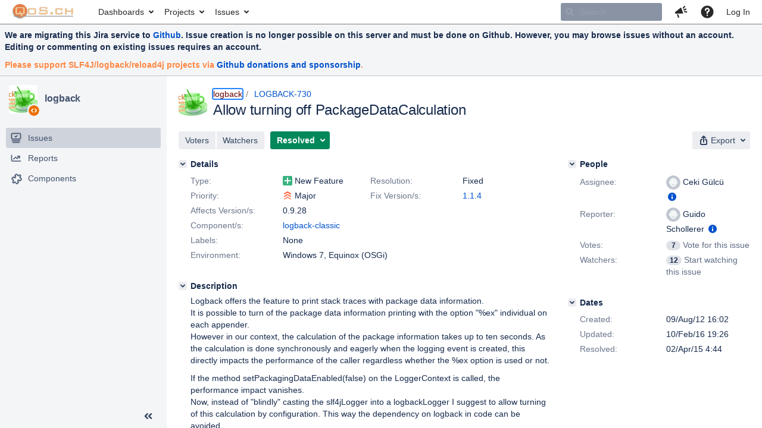

--- FILE ---
content_type: text/html;charset=UTF-8
request_url: https://jira.qos.ch/browse/LOGBACK-730
body_size: 2755
content:


<title>[LOGBACK-730] Allow turning off PackageDataCalculation</title>


    












    <div class="tabwrap aui-tabs horizontal-tabs aui-tabs-disabled">
        

        <ul id="issue-tabs" class="tabs-menu">
                                
            <li class="menu-item "
                id="all-tabpanel"
                data-id="all-tabpanel"
                data-key="com.atlassian.jira.plugin.system.issuetabpanels:all-tabpanel"
                data-label="All"
                data-href="/browse/LOGBACK-730?page=com.atlassian.jira.plugin.system.issuetabpanels:all-tabpanel"
            >
                                    <a id="all-tabpanel" href="/browse/LOGBACK-730?page=com.atlassian.jira.plugin.system.issuetabpanels:all-tabpanel" class="ajax-activity-content">All</a>
                            </li>
                                
            <li class="menu-item  active-tab active "
                id="comment-tabpanel"
                data-id="comment-tabpanel"
                data-key="com.atlassian.jira.plugin.system.issuetabpanels:comment-tabpanel"
                data-label="Comments"
                data-href="/browse/LOGBACK-730?page=com.atlassian.jira.plugin.system.issuetabpanels:comment-tabpanel"
            >
                                    <a tabindex="0">Comments</a>
                            </li>
                                
            <li class="menu-item "
                id="changehistory-tabpanel"
                data-id="changehistory-tabpanel"
                data-key="com.atlassian.jira.plugin.system.issuetabpanels:changehistory-tabpanel"
                data-label="History"
                data-href="/browse/LOGBACK-730?page=com.atlassian.jira.plugin.system.issuetabpanels:changehistory-tabpanel"
            >
                                    <a id="changehistory-tabpanel" href="/browse/LOGBACK-730?page=com.atlassian.jira.plugin.system.issuetabpanels:changehistory-tabpanel" class="ajax-activity-content">History</a>
                            </li>
                                
            <li class="menu-item "
                id="activity-stream-issue-tab"
                data-id="activity-stream-issue-tab"
                data-key="com.atlassian.streams.streams-jira-plugin:activity-stream-issue-tab"
                data-label="Activity"
                data-href="/browse/LOGBACK-730?page=com.atlassian.streams.streams-jira-plugin:activity-stream-issue-tab"
            >
                                    <a id="activity-stream-issue-tab" href="/browse/LOGBACK-730?page=com.atlassian.streams.streams-jira-plugin:activity-stream-issue-tab" class="ajax-activity-content">Activity</a>
                            </li>
                </ul>

                    <div class="sortwrap">
                                    <button id="sort-button" class="issue-activity-sort-link aui-button aui-button-compact aui-button-subtle ajax-activity-content" data-tab-sort data-ajax="/browse/LOGBACK-730?actionOrder=asc" data-order="asc" title="Click to view oldest first">
                        <span class="activity-tab-sort-label">Newest first</span>
                        <span class="aui-icon activity-tab-sort-down"></span>
                    </button>
                            </div>
                        <div class="tabs-pane active-pane"></div>
    </div>
    <div class="issuePanelWrapper">
        <div class="issuePanelProgress"></div>
        <div class="issuePanelContainer" id="issue_actions_container">
                                                


<div id="comment-16550" class="issue-data-block activity-comment twixi-block  expanded">
    <div class="twixi-wrap verbose actionContainer">
        <div class="action-head">
            <h3>
                <button class="twixi icon-default aui-icon aui-icon-small aui-iconfont-expanded">
                    Collapse comment:         
    
    
        
                        Tony Trinh added a comment - 02/Apr/15 4:44    
                </button>
            </h3>
            <div class="action-details">        
    
    
        
                        



    <a class="user-hover user-avatar" rel="tony19" id="commentauthor_16550_verbose" href="/secure/ViewProfile.jspa?name=tony19"><span class="aui-avatar aui-avatar-xsmall"><span class="aui-avatar-inner"><img src="https://jira.qos.ch/secure/useravatar?size=xsmall&amp;avatarId=10122" loading="lazy" /></span></span> Tony Trinh</a>
 added a comment  - <a href='/browse/LOGBACK-730?focusedId=16550&page=com.atlassian.jira.plugin.system.issuetabpanels:comment-tabpanel#comment-16550' class='commentdate_16550_verbose subText comment-created-date-link'><span class='date user-tz' title='02/Apr/15 4:44'><time class='livestamp' datetime='2015-04-02T04:44:28+0000'>02/Apr/15 4:44</time></span></a>      </div>
        </div>
        <div class="action-body flooded"><p>Fixed in <a href="https://github.com/qos-ch/logback/commit/7c538436fc74e31cd361dccb7e315ea4a2db005a" class="external-link" target="_blank" rel="nofollow noopener">https://github.com/qos-ch/logback/commit/7c538436fc74e31cd361dccb7e315ea4a2db005a</a></p> </div>
        <div class="action-links action-comment-actions">
                                </div>
    </div>
    <div class="twixi-wrap concise actionContainer">
        <div class="action-head">
            <h3>
                <button class="twixi icon-default aui-icon aui-icon-small aui-iconfont-collapsed">
                    Expand comment:         
    
    
        
                        Tony Trinh added a comment - 02/Apr/15 4:44    
                </button>
            </h3>
            <div class="action-details flooded">
                        
    
    
        
                        



    <a class="user-hover user-avatar" rel="tony19" id="commentauthor_16550_concise" href="/secure/ViewProfile.jspa?name=tony19"><span class="aui-avatar aui-avatar-xsmall"><span class="aui-avatar-inner"><img src="https://jira.qos.ch/secure/useravatar?size=xsmall&amp;avatarId=10122" loading="lazy" /></span></span> Tony Trinh</a>
 added a comment  - <a href='/browse/LOGBACK-730?focusedId=16550&page=com.atlassian.jira.plugin.system.issuetabpanels:comment-tabpanel#comment-16550' class='commentdate_16550_concise subText comment-created-date-link'><span class='date user-tz' title='02/Apr/15 4:44'><time class='livestamp' datetime='2015-04-02T04:44:28+0000'>02/Apr/15 4:44</time></span></a>                        Fixed in  https://github.com/qos-ch/logback/commit/7c538436fc74e31cd361dccb7e315ea4a2db005a               </div>
        </div>
    </div>
</div>
                                     


<div id="comment-13945" class="issue-data-block activity-comment twixi-block  expanded">
    <div class="twixi-wrap verbose actionContainer">
        <div class="action-head">
            <h3>
                <button class="twixi icon-default aui-icon aui-icon-small aui-iconfont-expanded">
                    Collapse comment:         
    
            
                                            
        
                        Ceki Gülcü added a comment - 07/Mar/15 7:56, Edited by Ceki Gülcü - 07/Mar/15 9:05    
                </button>
            </h3>
            <div class="action-details">        
    
            
                                            
        
                        



    <a class="user-hover user-avatar" rel="ceki" id="commentauthor_13945_verbose" href="/secure/ViewProfile.jspa?name=ceki"><span class="aui-avatar aui-avatar-xsmall"><span class="aui-avatar-inner"><img src="https://jira.qos.ch/secure/useravatar?size=xsmall&amp;avatarId=10122" loading="lazy" /></span></span> Ceki Gülcü</a>
 added a comment  - <a href='/browse/LOGBACK-730?focusedId=13945&page=com.atlassian.jira.plugin.system.issuetabpanels:comment-tabpanel#comment-13945' class='commentdate_13945_verbose subText comment-created-date-link'><span class='date user-tz' title='07/Mar/15 7:56'><time class='livestamp' datetime='2015-03-07T07:56:16+0000'>07/Mar/15 7:56</time></span></a>   - <span class="subText update-info" title="Ceki Gülcü - 07/Mar/15 9:05">edited</span>     </div>
        </div>
        <div class="action-body flooded"><p>I agree with the above. I'll look into this issue on Monday.  <a href="https://jira.qos.ch/secure/ViewProfile.jspa?name=tony19" class="user-hover" rel="tony19">tony19</a>, I had not noticed earlier  that you were the assignee of this issue.  My apologies for assigning it to myself without prior discussion.</p> </div>
        <div class="action-links action-comment-actions">
                                </div>
    </div>
    <div class="twixi-wrap concise actionContainer">
        <div class="action-head">
            <h3>
                <button class="twixi icon-default aui-icon aui-icon-small aui-iconfont-collapsed">
                    Expand comment:         
    
            
                                            
        
                        Ceki Gülcü added a comment - 07/Mar/15 7:56, Edited by Ceki Gülcü - 07/Mar/15 9:05    
                </button>
            </h3>
            <div class="action-details flooded">
                        
    
            
                                            
        
                        



    <a class="user-hover user-avatar" rel="ceki" id="commentauthor_13945_concise" href="/secure/ViewProfile.jspa?name=ceki"><span class="aui-avatar aui-avatar-xsmall"><span class="aui-avatar-inner"><img src="https://jira.qos.ch/secure/useravatar?size=xsmall&amp;avatarId=10122" loading="lazy" /></span></span> Ceki Gülcü</a>
 added a comment  - <a href='/browse/LOGBACK-730?focusedId=13945&page=com.atlassian.jira.plugin.system.issuetabpanels:comment-tabpanel#comment-13945' class='commentdate_13945_concise subText comment-created-date-link'><span class='date user-tz' title='07/Mar/15 7:56'><time class='livestamp' datetime='2015-03-07T07:56:16+0000'>07/Mar/15 7:56</time></span></a>   - <span class="subText update-info" title="Ceki Gülcü - 07/Mar/15 9:05">edited</span>                       I agree with the above. I'll look into this issue on Monday.   tony19 , I had not noticed earlier  that you were the assignee of this issue.  My apologies for assigning it to myself without prior discussion.              </div>
        </div>
    </div>
</div>
                                     


<div id="comment-13944" class="issue-data-block activity-comment twixi-block  expanded">
    <div class="twixi-wrap verbose actionContainer">
        <div class="action-head">
            <h3>
                <button class="twixi icon-default aui-icon aui-icon-small aui-iconfont-expanded">
                    Collapse comment:         
    
    
        
                        Tony Trinh added a comment - 07/Mar/15 3:42    
                </button>
            </h3>
            <div class="action-details">        
    
    
        
                        



    <a class="user-hover user-avatar" rel="tony19" id="commentauthor_13944_verbose" href="/secure/ViewProfile.jspa?name=tony19"><span class="aui-avatar aui-avatar-xsmall"><span class="aui-avatar-inner"><img src="https://jira.qos.ch/secure/useravatar?size=xsmall&amp;avatarId=10122" loading="lazy" /></span></span> Tony Trinh</a>
 added a comment  - <a href='/browse/LOGBACK-730?focusedId=13944&page=com.atlassian.jira.plugin.system.issuetabpanels:comment-tabpanel#comment-13944' class='commentdate_13944_verbose subText comment-created-date-link'><span class='date user-tz' title='07/Mar/15 3:42'><time class='livestamp' datetime='2015-03-07T03:42:24+0000'>07/Mar/15 3:42</time></span></a>      </div>
        </div>
        <div class="action-body flooded"><p>Please review <a href="https://github.com/qos-ch/logback/pull/248" class="external-link" target="_blank" rel="nofollow noopener">https://github.com/qos-ch/logback/pull/248</a></p> </div>
        <div class="action-links action-comment-actions">
                                </div>
    </div>
    <div class="twixi-wrap concise actionContainer">
        <div class="action-head">
            <h3>
                <button class="twixi icon-default aui-icon aui-icon-small aui-iconfont-collapsed">
                    Expand comment:         
    
    
        
                        Tony Trinh added a comment - 07/Mar/15 3:42    
                </button>
            </h3>
            <div class="action-details flooded">
                        
    
    
        
                        



    <a class="user-hover user-avatar" rel="tony19" id="commentauthor_13944_concise" href="/secure/ViewProfile.jspa?name=tony19"><span class="aui-avatar aui-avatar-xsmall"><span class="aui-avatar-inner"><img src="https://jira.qos.ch/secure/useravatar?size=xsmall&amp;avatarId=10122" loading="lazy" /></span></span> Tony Trinh</a>
 added a comment  - <a href='/browse/LOGBACK-730?focusedId=13944&page=com.atlassian.jira.plugin.system.issuetabpanels:comment-tabpanel#comment-13944' class='commentdate_13944_concise subText comment-created-date-link'><span class='date user-tz' title='07/Mar/15 3:42'><time class='livestamp' datetime='2015-03-07T03:42:24+0000'>07/Mar/15 3:42</time></span></a>                        Please review  https://github.com/qos-ch/logback/pull/248               </div>
        </div>
    </div>
</div>
                                     


<div id="comment-13943" class="issue-data-block activity-comment twixi-block  expanded">
    <div class="twixi-wrap verbose actionContainer">
        <div class="action-head">
            <h3>
                <button class="twixi icon-default aui-icon aui-icon-small aui-iconfont-expanded">
                    Collapse comment:         
    
    
        
                        Pierre-Alexandre Meyer added a comment - 06/Mar/15 21:23    
                </button>
            </h3>
            <div class="action-details">        
    
    
        
                        



    <a class="user-hover user-avatar" rel="pierre" id="commentauthor_13943_verbose" href="/secure/ViewProfile.jspa?name=pierre"><span class="aui-avatar aui-avatar-xsmall"><span class="aui-avatar-inner"><img src="https://jira.qos.ch/secure/useravatar?size=xsmall&amp;avatarId=10122" loading="lazy" /></span></span> Pierre-Alexandre Meyer</a>
 added a comment  - <a href='/browse/LOGBACK-730?focusedId=13943&page=com.atlassian.jira.plugin.system.issuetabpanels:comment-tabpanel#comment-13943' class='commentdate_13943_verbose subText comment-created-date-link'><span class='date user-tz' title='06/Mar/15 21:23'><time class='livestamp' datetime='2015-03-06T21:23:30+0000'>06/Mar/15 21:23</time></span></a>      </div>
        </div>
        <div class="action-body flooded"><p>We have the same issue in Kill Bill with JRuby internal JIT-ed classes (see also discussion at <a href="https://github.com/killbill/killbill-plugin-framework-ruby/issues/25" class="external-link" target="_blank" rel="nofollow noopener">https://github.com/killbill/killbill-plugin-framework-ruby/issues/25</a>). </p> </div>
        <div class="action-links action-comment-actions">
                                </div>
    </div>
    <div class="twixi-wrap concise actionContainer">
        <div class="action-head">
            <h3>
                <button class="twixi icon-default aui-icon aui-icon-small aui-iconfont-collapsed">
                    Expand comment:         
    
    
        
                        Pierre-Alexandre Meyer added a comment - 06/Mar/15 21:23    
                </button>
            </h3>
            <div class="action-details flooded">
                        
    
    
        
                        



    <a class="user-hover user-avatar" rel="pierre" id="commentauthor_13943_concise" href="/secure/ViewProfile.jspa?name=pierre"><span class="aui-avatar aui-avatar-xsmall"><span class="aui-avatar-inner"><img src="https://jira.qos.ch/secure/useravatar?size=xsmall&amp;avatarId=10122" loading="lazy" /></span></span> Pierre-Alexandre Meyer</a>
 added a comment  - <a href='/browse/LOGBACK-730?focusedId=13943&page=com.atlassian.jira.plugin.system.issuetabpanels:comment-tabpanel#comment-13943' class='commentdate_13943_concise subText comment-created-date-link'><span class='date user-tz' title='06/Mar/15 21:23'><time class='livestamp' datetime='2015-03-06T21:23:30+0000'>06/Mar/15 21:23</time></span></a>                        We have the same issue in Kill Bill with JRuby internal JIT-ed classes (see also discussion at  https://github.com/killbill/killbill-plugin-framework-ruby/issues/25 ).               </div>
        </div>
    </div>
</div>
                                     


<div id="comment-13822" class="issue-data-block activity-comment twixi-block  expanded">
    <div class="twixi-wrap verbose actionContainer">
        <div class="action-head">
            <h3>
                <button class="twixi icon-default aui-icon aui-icon-small aui-iconfont-expanded">
                    Collapse comment:         
    
    
        
                        Nathan Jensen added a comment - 01/Jul/14 21:50    
                </button>
            </h3>
            <div class="action-details">        
    
    
        
                        



    <a class="user-hover user-avatar" rel="ndjensen" id="commentauthor_13822_verbose" href="/secure/ViewProfile.jspa?name=ndjensen"><span class="aui-avatar aui-avatar-xsmall"><span class="aui-avatar-inner"><img src="https://jira.qos.ch/secure/useravatar?size=xsmall&amp;avatarId=10122" loading="lazy" /></span></span> Nathan Jensen</a>
 added a comment  - <a href='/browse/LOGBACK-730?focusedId=13822&page=com.atlassian.jira.plugin.system.issuetabpanels:comment-tabpanel#comment-13822' class='commentdate_13822_verbose subText comment-created-date-link'><span class='date user-tz' title='01/Jul/14 21:50'><time class='livestamp' datetime='2014-07-01T21:50:45+0000'>01/Jul/14 21:50</time></span></a>      </div>
        </div>
        <div class="action-body flooded"><p>Our project is hitting this too.  Ours is because we have Throwables/stacktraces sent from a different process which has classes that don't exist in the process doing the logging.  The OSGi classloader we use then spends quite a lot of time trying to find that class in support of the package data before finally giving up.</p> </div>
        <div class="action-links action-comment-actions">
                                </div>
    </div>
    <div class="twixi-wrap concise actionContainer">
        <div class="action-head">
            <h3>
                <button class="twixi icon-default aui-icon aui-icon-small aui-iconfont-collapsed">
                    Expand comment:         
    
    
        
                        Nathan Jensen added a comment - 01/Jul/14 21:50    
                </button>
            </h3>
            <div class="action-details flooded">
                        
    
    
        
                        



    <a class="user-hover user-avatar" rel="ndjensen" id="commentauthor_13822_concise" href="/secure/ViewProfile.jspa?name=ndjensen"><span class="aui-avatar aui-avatar-xsmall"><span class="aui-avatar-inner"><img src="https://jira.qos.ch/secure/useravatar?size=xsmall&amp;avatarId=10122" loading="lazy" /></span></span> Nathan Jensen</a>
 added a comment  - <a href='/browse/LOGBACK-730?focusedId=13822&page=com.atlassian.jira.plugin.system.issuetabpanels:comment-tabpanel#comment-13822' class='commentdate_13822_concise subText comment-created-date-link'><span class='date user-tz' title='01/Jul/14 21:50'><time class='livestamp' datetime='2014-07-01T21:50:45+0000'>01/Jul/14 21:50</time></span></a>                        Our project is hitting this too.  Ours is because we have Throwables/stacktraces sent from a different process which has classes that don't exist in the process doing the logging.  The OSGi classloader we use then spends quite a lot of time trying to find that class in support of the package data before finally giving up.              </div>
        </div>
    </div>
</div>
                                     


<div id="comment-13509" class="issue-data-block activity-comment twixi-block  expanded">
    <div class="twixi-wrap verbose actionContainer">
        <div class="action-head">
            <h3>
                <button class="twixi icon-default aui-icon aui-icon-small aui-iconfont-expanded">
                    Collapse comment:         
    
    
        
                        Peter Nehrer added a comment - 26/Sep/13 14:56    
                </button>
            </h3>
            <div class="action-details">        
    
    
        
                        



    <a class="user-hover user-avatar" rel="pnehrer" id="commentauthor_13509_verbose" href="/secure/ViewProfile.jspa?name=pnehrer"><span class="aui-avatar aui-avatar-xsmall"><span class="aui-avatar-inner"><img src="https://jira.qos.ch/secure/useravatar?size=xsmall&amp;avatarId=10122" loading="lazy" /></span></span> Peter Nehrer</a>
 added a comment  - <a href='/browse/LOGBACK-730?focusedId=13509&page=com.atlassian.jira.plugin.system.issuetabpanels:comment-tabpanel#comment-13509' class='commentdate_13509_verbose subText comment-created-date-link'><span class='date user-tz' title='26/Sep/13 14:56'><time class='livestamp' datetime='2013-09-26T14:56:19+0000'>26/Sep/13 14:56</time></span></a>      </div>
        </div>
        <div class="action-body flooded"><p>I'm running into the same issue. Under high load (lots of threads), the application grinds to a halt because all threads are stuck in packaging data calculator waiting for classloader locks. Even though we don't print packaging data, we pay the price for it.</p>

<p>It would be great to be able to turn it off through configuration.</p> </div>
        <div class="action-links action-comment-actions">
                                </div>
    </div>
    <div class="twixi-wrap concise actionContainer">
        <div class="action-head">
            <h3>
                <button class="twixi icon-default aui-icon aui-icon-small aui-iconfont-collapsed">
                    Expand comment:         
    
    
        
                        Peter Nehrer added a comment - 26/Sep/13 14:56    
                </button>
            </h3>
            <div class="action-details flooded">
                        
    
    
        
                        



    <a class="user-hover user-avatar" rel="pnehrer" id="commentauthor_13509_concise" href="/secure/ViewProfile.jspa?name=pnehrer"><span class="aui-avatar aui-avatar-xsmall"><span class="aui-avatar-inner"><img src="https://jira.qos.ch/secure/useravatar?size=xsmall&amp;avatarId=10122" loading="lazy" /></span></span> Peter Nehrer</a>
 added a comment  - <a href='/browse/LOGBACK-730?focusedId=13509&page=com.atlassian.jira.plugin.system.issuetabpanels:comment-tabpanel#comment-13509' class='commentdate_13509_concise subText comment-created-date-link'><span class='date user-tz' title='26/Sep/13 14:56'><time class='livestamp' datetime='2013-09-26T14:56:19+0000'>26/Sep/13 14:56</time></span></a>                        I'm running into the same issue. Under high load (lots of threads), the application grinds to a halt because all threads are stuck in packaging data calculator waiting for classloader locks. Even though we don't print packaging data, we pay the price for it. 

 It would be great to be able to turn it off through configuration.              </div>
        </div>
    </div>
</div>
                                     </div>
    </div>


--- FILE ---
content_type: text/css
request_url: https://jira.qos.ch/s/08659d8738be9e32924af72313d1561b-CDN/y7oy14/960000/1sju60q/8d60809613c99b9933ba4a50be4c2786/_/download/contextbatch/css/jira.global.look-and-feel,-_super/batch.css
body_size: 2112
content:
/* module-key = 'com.atlassian.jira.jira-project-config-plugin:look-and-feel-affected-styles', location = 'issuetypes/navigation/styles.lf.less' */
ul.project-issuetypes>li>a{color:#42526e}ul.project-issuetypes>li>a:focus,ul.project-issuetypes>li>a:hover{color:#42526e}ul.project-issuetypes>li>a:active{background:#deebff;color:#42526e}#project-issuetypes-expand-container>#project-issuetypes-expand{color:#42526e}#project-issuetypes-expand-container>#project-issuetypes-expand:focus,#project-issuetypes-expand-container>#project-issuetypes-expand:hover{color:#42526e}#project-issuetypes-expand-container>#project-issuetypes-expand:active{background:#deebff;color:#42526e}
/* module-key = 'com.atlassian.jira.jira-project-config-plugin:look-and-feel-affected-styles', location = 'customfields/css/customfields.lf.less' */
.customfields-types>.item.selected,.customfields-types>.item.selected:hover{background:#deebff}
/* module-key = 'com.atlassian.jira.jira-issue-link-remote-jira-plugin:look-and-feel-affected-styles', location = 'css/issuelink-jira-search.lf.less' */
#search-results-table td.key{color:#0052cc}
/* module-key = 'jira.webresources:look-and-feel-affected-styles', location = '/includes/ajs/list/list.lf.less' */
.aui-list a.active,.aui-list .aui-list-item.active>a{background-color:#d4ab7d;color:#292929}.aui-list h5{color:#172b4d}
/* module-key = 'jira.webresources:look-and-feel-affected-styles', location = '/includes/ajs/select/CheckboxMultiSelect.lf.less' */
.check-list-select .check-list-group-actions .clear-all{color:#0052cc}.check-list-select .check-list-group-actions .clear-all:visited,.check-list-select .check-list-group-actions .clear-all:hover{color:#0052cc}form#issue-filter .check-list-item.active,form.aui .check-list-item.active,.check-list-item.active,.check-list-group-footer.active{background-color:#d4ab7d;color:#292929}
/* module-key = 'jira.webresources:look-and-feel-affected-styles', location = '/includes/jira/dialog/dialog.lf.less' */
.jira-dialog .dialog-menu-group .dialog-menu-item{color:#42526e}.jira-dialog .dialog-menu-group .dialog-menu-item:active,.jira-dialog .dialog-menu-group .dialog-menu-item.selected:active{background-color:#deebff;color:#42526e}
/* module-key = 'jira.webresources:look-and-feel-affected-styles', location = '/ui/aui-layout/deprecated/calendar.lf.less' */
.calendar .daynames td{background-color:#600}.calendar td.active,.calendar .combo .active,.calendar td.time span.active{background-color:#600}
/* module-key = 'jira.webresources:look-and-feel-affected-styles', location = '/includes/jira/autocomplete/AutoComplete.lf.less' */
.atlassian-autocomplete .suggestions li{color:#172b4d}.atlassian-autocomplete .suggestions .active{background-color:#d4ab7d;color:#292929}
/* module-key = 'jira.webresources:look-and-feel-affected-styles', location = '/ui/aui-layout/theme.lf.less' */
h1,h2,h3,h4{color:#172b4d}a{color:#0052cc}a:hover,a:focus,a:active{color:#600}.aui-button.aui-button-link{color:#0052cc}.aui-button.aui-button-link:visited{color:#0052cc}.aui-button.aui-button-link:hover,.aui-button.aui-button-link:focus,.aui-button.aui-button-link:active{color:#600}.aui-button.aui-button-link.aui-dropdown2-active{background-color:transparent}.aui-dropdown li.dropdown-item.active a.item-link:hover,.aui-dd-parent .aui-dropdown li.dropdown-item.active a.item-link:hover,.aui-dropdown a.item-link:hover,.aui-dd-parent .aui-dropdown a.item-link:hover,.aui-dropdown li.dropdown-item.active a.item-link:focus,.aui-dd-parent .aui-dropdown li.dropdown-item.active a.item-link:focus,.aui-dropdown a.item-link:focus,.aui-dd-parent .aui-dropdown a.item-link:focus,.aui-dropdown li.dropdown-item.active a.item-link:active,.aui-dd-parent .aui-dropdown li.dropdown-item.active a.item-link:active,.aui-dropdown a.item-link:active,.aui-dd-parent .aui-dropdown a.item-link:active{background-color:#d4ab7d;color:#292929}.aui-dropdown2.aui-style-default:hover .aui-dropdown2-checkbox:not(.aui-dropdown2-disabled):hover,.aui-dropdown2.aui-style-default:hover .aui-dropdown2-radio:not(.aui-dropdown2-disabled):hover,.aui-dropdown2.aui-style-default:hover a:not(.aui-dropdown2-disabled):hover{background-color:#d4ab7d;color:#292929}.aui-dropdown2.aui-style-default .active,.aui-dropdown2.aui-style-default .aui-dropdown2-active{background-color:#d4ab7d;color:#292929}.aui-list a.active,.aui-list .aui-list-item.active>a{color:#292929}.aui-navgroup-horizontal .aui-nav>li a,.aui-navgroup-vertical .aui-nav>li>a,.aui-nav-vertical>li>a{color:#42526e}.aui-navgroup-horizontal .aui-nav>li a:focus,.aui-navgroup-vertical .aui-nav>li>a:focus,.aui-nav-vertical>li>a:focus,.aui-navgroup-horizontal .aui-nav>li a:hover,.aui-navgroup-vertical .aui-nav>li>a:hover,.aui-nav-vertical>li>a:hover{color:#42526e}.aui-navgroup-horizontal .aui-nav>li a:active,.aui-navgroup-vertical .aui-nav>li>a:active,.aui-nav-vertical>li>a:active{background-color:#deebff;color:#42526e}.aui-navgroup-horizontal .aui-nav>.aui-nav-selected a:active,.aui-navgroup-vertical .aui-nav .aui-nav-selected a:active,.aui-nav-vertical .aui-nav .aui-nav-selected a:active{background-color:#deebff;color:#42526e}.aui-sidebar[aria-expanded=false] .aui-navgroup-vertical .aui-nav .aui-nav-child-selected a,.aui-sidebar-submenu[aria-expanded=false] .aui-navgroup-vertical .aui-nav .aui-nav-child-selected a,.aui-sidebar .aui-navgroup-vertical .aui-nav .aui-nav-selected a,.aui-sidebar-submenu .aui-navgroup-vertical .aui-nav .aui-nav-selected a{color:#42526e}.aui-sidebar[aria-expanded=false] .aui-navgroup-vertical .aui-nav .aui-nav-child-selected a:active,.aui-sidebar-submenu[aria-expanded=false] .aui-navgroup-vertical .aui-nav .aui-nav-child-selected a:active,.aui-sidebar .aui-navgroup-vertical .aui-nav .aui-nav-selected a:active,.aui-sidebar-submenu .aui-navgroup-vertical .aui-nav .aui-nav-selected a:active{color:#42526e}.aui-dialog .dialog-page-menu li.page-menu-item button.item-button{color:#42526e}.aui-dialog .dialog-page-menu li.page-menu-item button.item-button:hover,.aui-dialog .dialog-page-menu li.page-menu-item button.item-button:focus{color:#42526e}.aui-dialog .dialog-page-menu li.page-menu-item button.item-button:active,.aui-dialog .dialog-page-menu li.page-menu-item.selected button.item-button:active{background-color:#deebff;color:#42526e}.aui-dialog .dialog-button-panel a.button-panel-link{color:#0052cc}.aui-dialog .dialog-button-panel a.button-panel-link:hover,.aui-dialog .dialog-button-panel a.button-panel-link:focus{color:#600}
/* module-key = 'jira.webresources:look-and-feel-affected-styles', location = '/ui/aui-layout/layout.lf.less' */
#content .nav-item-style{color:#42526e}#content .nav-item-focus-style{color:#42526e}#content .nav-item-active-style{background:#deebff;color:#42526e}
/* module-key = 'jira.webresources:look-and-feel-affected-styles', location = '/ui/aui-layout/navigation.lf.less' */
.aui-page-header-actions .aui-nav-pagination .aui-nav-previous a:hover::after{border-right-color:#42526e}.aui-page-header-actions .aui-nav-pagination .aui-nav-next a:hover::after{border-left-color:#42526e}
/* module-key = 'jira.webresources:look-and-feel-affected-styles', location = '/ui/aui-layout/deprecated/issue-actions.lf.less' */
.steps>li::before{background-color:#0052cc}
/* module-key = 'jira.webresources:look-and-feel-affected-styles', location = '/ui/aui-layout/deprecated/userhover.lf.less' */
.user-hover-buttons a:hover{background-color:#d4ab7d;color:#292929}
/* module-key = 'jira.webresources:look-and-feel-affected-styles', location = '/includes/jira/wikipreview/wiki-renderer.lf.less' */
.helpheading,.menuheading{border-bottom-color:#d4ab7d}
/* module-key = 'jira.webresources:look-and-feel-affected-styles', location = '/ui/aui-layout/workflows.lf.less' */
table.aui>tbody>tr.focused{background-color:#deebff}
/* module-key = 'com.atlassian.jira.jira-header-plugin:look-and-feel-affected-styles', location = 'css/header-theme.lf.less' */
#header>.aui-header.aui-dropdown2-trigger-group{--aui-appheader-bg-color:#fff;--aui-appheader-text-color:#292929;--aui-button-primary-text-color:#292929;--aui-button-primary-bg-color:#f2b36b;--aui-button-primary-hover-bg-color:#d4ab7d;--aui-button-primary-active-bg-color:#f3ba79;--aui-button-primary-active-text-color:#292929;border-bottom:1px solid #82786d}#header>.aui-header.aui-dropdown2-trigger-group .aui-nav>li>a{--aui-item-focus-bg:#d4ab7d;--aui-item-active-bg:#d4ab7d;--aui-item-focus-text:#292929;--aui-item-active-text:#292929;--aui-appheader-item-focus-bg-color:#d4ab7d;--aui-appheader-item-focus-text-color:#292929;--aui-appheader-item-active-bg-color:#d4ab7d;--aui-appheader-item-active-text-color:#292929}#header>.aui-header.aui-dropdown2-trigger-group .aui-dropdown2-in-header{--aui-item-focus-text:#292929;--aui-item-focus-bg:#d4ab7d}
/* module-key = 'com.atlassian.jira.gadgets:look-and-feel-affected-styles', location = 'style/common.lf.less' */
.gadget a,.config a{color:#0052cc}.gadget a:hover,.config a:hover,.gadget a:focus,.config a:focus,.gadget a:active,.config a:active{color:#600}.g-login.view a{color:#0052cc}.g-login.view a:hover,.g-login.view a:focus,.g-login.view a:active{color:#600}
/* module-key = 'com.atlassian.jira.gadgets:look-and-feel-affected-styles', location = 'style/gadget-colours.lf.less' */
.gadget.color1 .dashboard-item-header,.gadget-colors .color1>a{background-color:#0747a6}.gadget.color1 .dashboard-item-title{color:#fff}.gadget.color1>.gadget-hover>.dashboard-item-header,.gadget.color1>.gadget-hover>.dashboard-item-content{border-color:#cad6e7}.gadget.color2 .dashboard-item-header,.gadget-colors .color2>a{background-color:#de350b}.gadget.color2 .dashboard-item-title{color:#fff}.gadget.color2>.gadget-hover>.dashboard-item-header,.gadget.color2>.gadget-hover>.dashboard-item-content{border-color:#e7d0ca}.gadget.color3 .dashboard-item-header,.gadget-colors .color3>a{background-color:#ff8b00}.gadget.color3 .dashboard-item-title{color:#fff}.gadget.color3>.gadget-hover>.dashboard-item-header,.gadget.color3>.gadget-hover>.dashboard-item-content{border-color:#e7daca}.gadget.color4 .dashboard-item-header,.gadget-colors .color4>a{background-color:#00875a}.gadget.color4 .dashboard-item-title{color:#fff}.gadget.color4>.gadget-hover>.dashboard-item-header,.gadget.color4>.gadget-hover>.dashboard-item-content{border-color:#cae7de}.gadget.color5 .dashboard-item-header,.gadget-colors .color5>a{background-color:#00a3bf}.gadget.color5 .dashboard-item-title{color:#fff}.gadget.color5>.gadget-hover>.dashboard-item-header,.gadget.color5>.gadget-hover>.dashboard-item-content{border-color:#cae3e7}.gadget.color6 .dashboard-item-header,.gadget-colors .color6>a{background-color:#6554c0}.gadget.color6 .dashboard-item-title{color:#fff}.gadget.color6>.gadget-hover>.dashboard-item-header,.gadget.color6>.gadget-hover>.dashboard-item-content{border-color:#cfcae7}.gadget.color7 .dashboard-item-header,.gadget-colors .color7>a{background-color:#5e6c84}.gadget.color7 .dashboard-item-title{color:#fff}.gadget.color7>.gadget-hover>.dashboard-item-header,.gadget.color7>.gadget-hover>.dashboard-item-content{border-color:#cad5e7}
/* module-key = 'com.atlassian.jira.gadgets:look-and-feel-affected-styles', location = 'static/dashboarditem/two-dimensional-stats/TwoDimensionalStats.lf.less' */
.two-d-container table.aui th a,.two-d-container table.aui td a{color:#0052cc}.two-d-container table.aui th a:hover,.two-d-container table.aui td a:hover,.two-d-container table.aui th a:focus,.two-d-container table.aui td a:focus,.two-d-container table.aui th a:active,.two-d-container table.aui td a:active{color:#600}
/* module-key = 'com.atlassian.jira.jira-issue-nav-plugin:look-and-feel-affected-styles', location = 'content/css/colouring.lf.less' */
.issue-list>li.focused{background-color:#deebff}
/* module-key = 'com.atlassian.jira.jira-issue-nav-components:look-and-feel-affected-styles', location = 'detailslayout/styles/colours.lf.less' */
.details-layout .split-view .list-results-panel .list-panel .issue-list>li.focused{background-color:#deebff}
/* module-key = 'com.atlassian.jira.jira-issue-link-confluence-plugin:look-and-feel-affected-styles', location = 'css/confluencepagelink.lf.less' */
#confluence-page-search-dialog #search-results-table .title{color:#0052cc}
/* module-key = 'com.atlassian.jira.lookandfeel:look-and-feel-affected-styles', location = 'css/look-and-feel.lf.less' */
.logo-preview{background-color:#fff}.jira-logo-preview-container{background-color:#fff;border-bottom-color:#82786d}

--- FILE ---
content_type: text/css
request_url: https://jira.qos.ch/s/dd3c106dc2100e85a9ebdbcb33c17d6f-CDN/y7oy14/960000/1sju60q/afa6d0cdec688495d3251bc727ed43d5/_/download/contextbatch/css/jira.project.sidebar,-_super,-jira.view.issue,-project.issue.navigator,-com.atlassian.jira.jira-projects-plugin:sidebar-placeholder,-atl.general/batch.css?agile_global_admin_condition=true&jag=true&jira.create.linked.issue=true&richediton=true
body_size: 60927
content:
/* module-key = 'jira.webresources:change-project-type-dialog', location = '/ui/aui-layout/change-project-type.less' */
.change-project-type-avatar-icon{box-sizing:border-box;background-color:#f5f5f5;border-radius:11px;padding:2px;height:22px;width:22px;position:absolute;top:32px;left:140px}#change-project-type-dialog .throbber{margin-top:5px}.project-avatar-header .aui-avatar-project{position:absolute}.project-avatar-header .project-header{text-overflow:ellipsis;white-space:nowrap;overflow:hidden;padding-left:58px;min-height:59px;font-size:18px;padding-top:13px}.project-type-change-group{width:80%;margin-left:auto;margin-right:auto;padding-top:15px}.project-type-select-group{padding-top:10px}
/* module-key = 'jira.webresources:project-type-warning', location = '/static/projecttypes/warning/dialog/styles/styles.less' */
.project-type-warning-dialog{padding:15px}.project-type-warning-dialog .header span{font-size:22px;font-weight:bold;margin-left:5px}.project-type-warning-dialog .available-functionality-message{margin-top:15px}.project-type-warning-dialog .actions{margin-top:15px}.project-type-warning-dialog .aui-button{margin-right:15px}
/* module-key = 'com.atlassian.jira.jira-projects-plugin:scope-filter', location = '/sidebar/scopefilter/styles.less' */
.aui-sidebar-submenu .aui-navgroup-vertical .aui-nav.collapsed-scope-list li.selected-scope-filter{font-weight:bold;padding:5px 10px;overflow:hidden;text-overflow:ellipsis;white-space:nowrap}.aui-sidebar-submenu .aui-navgroup-vertical .aui-nav.collapsed-scope-list li.create-scope-action:only-child{margin-bottom:5px}.aui-sidebar-submenu .aui-navgroup-vertical .aui-nav.collapsed-scope-list li a{overflow:hidden;text-overflow:ellipsis;white-space:nowrap}.aui-sidebar-submenu .aui-navgroup-vertical .aui-nav.collapsed-scope-list hr{display:block;height:1px;background-color:rgba(9,30,66,0.13);border:none;width:95%}.aui-sidebar .collapsed-scope-filter-container+.aui-sidebar-group .aui-nav-heading{border-top:none}.projects-sidebar .aui-icon{--aui-icon-size:20px}.aui-page-header-main.scopeFilterContainer .aui-scope-filter-spectrum .aui-button.aui-button-subtle{white-space:nowrap;text-overflow:ellipsis;overflow:hidden;display:flex;align-items:center}.aui-sidebar .jira-navigation .aui-icon.aui-iconfont-add-small.aui-iconfont-add-small.aui-iconfont-add-small{width:14px;height:14px;vertical-align:middle;float:none}.aui-sidebar .jira-navigation .aui-icon.aui-iconfont-add-small.aui-iconfont-add-small.aui-iconfont-add-small::before{font-size:14px}.aui-scope-filter-spectrum{padding-top:10px;margin-right:-10px}.project-shortcuts-group .aui-iconfont-link{display:inline-block;color:#505f79}#sidebar-scope-filter-list .empty-boards-list{margin:7px 0 10px;text-align:center;letter-spacing:0;font-size:12px;line-height:1.81818182}.aui-layer .scope-filter-error-message-container{color:#6b778c;font-weight:600;margin-bottom:10px;text-align:center;letter-spacing:0;font-size:12px;line-height:1.81818182}.aui-layer .scope-filter-error-message{padding:5px 25px 10px}.aui-sidebar .scope-filter-error-message-container{display:none}
/* module-key = 'com.atlassian.jira.jira-projects-plugin:project-shortcuts-style', location = '/sidebar/project-shortcuts/style.less' */
.aui-inline-dialog-contents .aui-sidebar-submenu .aui-navgroup.aui-navgroup-vertical .aui-nav-item.project-shortcuts-group__add{display:none}.aui-sidebar .jira-sidebar-group-with-divider.project-shortcuts-group .aui-iconfont-link{display:none}.aui-sidebar[aria-expanded="false"] .jira-sidebar-group-with-divider.project-shortcuts-group .aui-iconfont-link{display:inline-block}#edit-project-shortcut-dialog .aui-dialog2-content{min-height:190px}.project-shortcuts-group .aui-nav-heading p{font-size:14px;font-weight:normal;margin-top:10px;text-transform:none}.aui-sidebar[aria-expanded="false"] .project-shortcuts-group{background:none;padding-left:0;padding-right:0;height:24px;text-align:center}.aui-sidebar[aria-expanded="false"] .project-shortcuts-group.aui-sidebar-group{border-top:none;height:20px;padding-top:7px}.aui-sidebar[aria-expanded="false"] .project-shortcuts-group_empty.project-shortcuts-group_empty{display:none}.aui-inline-dialog-contents .project-shortcuts-group__link .aui-icon,.aui-inline-dialog-contents .aui-sidebar-submenu .project-shortcuts-group__add{display:none}.project-shortcuts-group__description{margin:7px;font-size:12px}.project-shortcuts-group__description+.aui-nav{margin-top:0;padding-top:0}.project-shortcuts-group li:hover{background-color:transparent}.project-shortcuts-group.project-shortcuts-group .project-shortcuts-group__actions{overflow:hidden;position:absolute;z-index:1;padding:0;height:24px;width:30px}.project-shortcuts-group.project-shortcuts-group .project-shortcuts-group__actions.aui-button.aui-button-subtle{right:4px;top:5px}.project-shortcuts-group__actions>span{border-radius:2px;display:block;float:left;margin:0;padding:0;position:relative;text-indent:-999em}.project-shortcuts-group__actions>span::after{border:4px solid transparent;border-top-color:transparent;content:"";height:0;position:absolute;right:4px;top:6px;width:0}#inline-dialog-project-shortcuts-group__add-dialog{z-index:100001}#inline-dialog-project-shortcuts-group__add-dialog .contents{padding:15px;width:345px}#inline-dialog-project-shortcuts-group__add-dialog h3{font-size:20px;margin-bottom:10px}form.aui .project-shortcuts-field-group .field-group{padding-left:100px}form.aui .project-shortcuts-field-group label{width:85px;margin-left:-100px}form.aui .project-shortcuts-field-group .project-shortcuts-name-icon-block{max-width:250px}form.aui .project-shortcuts-field-group .project-shortcuts-name-icon-block .project-shortcuts-icons-picker{position:relative;border-bottom-right-radius:0;border-top-right-radius:0;border-right:0}form.aui .project-shortcuts-field-group .project-shortcuts-name-icon-block .project-shortcuts-icons-picker:focus{z-index:100002}form.aui .project-shortcuts-field-group .project-shortcuts-name-icon-block .project-shortcuts-icons-picker .aui-icon{background-position-y:-1px}form.aui .project-shortcuts-field-group .project-shortcuts-name-icon-block .project-shortcuts-icon-picker-block{float:left;box-sizing:border-box;width:54px}form.aui .project-shortcuts-field-group .project-shortcuts-name-icon-block .project-shortcuts-name-input-with-icon{position:relative;display:inline;border-bottom-left-radius:0;border-top-left-radius:0;width:calc(100% -  54px)}form.aui .project-shortcuts-field-group .project-shortcuts-name-icon-block .project-shortcuts-name-input-with-icon:focus{z-index:100002}.project-shortcuts-icons-list{z-index:100201;width:203px;padding-bottom:2px}.project-shortcuts-icons-list>ul>li{float:left}.project-shortcuts-icons-list .aui-icon,.project-shortcuts-icons-picker .aui-icon{width:20px;height:20px;background-repeat:no-repeat}.project-shortcuts-icon-link{background:url("[data-uri]")}.project-shortcuts-icon-bitbucket{background:url("[data-uri]")}.project-shortcuts-icon-cloud{background:url("[data-uri]")}.project-shortcuts-icon-confluence{background:url("[data-uri]")}.project-shortcuts-icon-crucible{background:url("[data-uri]")}.project-shortcuts-icon-file{background:url("[data-uri]")}.project-shortcuts-icon-fisheye{background:url("[data-uri]")}.project-shortcuts-icon-folder{background:url("[data-uri]")}.project-shortcuts-icon-hipchat{background:url("[data-uri]")}.project-shortcuts-icon-important{background:url("[data-uri]")}.project-shortcuts-icons-picker.active .aui-icon{filter:contrast(0) brightness(2)}.project-shortcuts-hidden-submit{background:transparent;border:0;clip:rect(0 0 0 0);height:0;overflow:hidden;padding:0;position:absolute;width:0}.project-shortcuts-submit.loading{position:relative}.jira-project-avatar-icon{box-sizing:border-box;background-color:#f4f5f7;border-radius:11px;padding:2px;height:22px;width:22px;position:absolute;top:32px;right:-5px}.jira-project-avatar{position:relative;display:inline-block}.aui-sidebar[aria-expanded="false"] .jira-project-avatar-icon{height:18px;width:18px;top:18px;left:18px}.jira-sidebar-group-with-divider.aui-sidebar-group .aui-nav-heading{padding:0 7px}.project-shortcuts-list .project-shortcuts-group__actions{display:flex;align-items:center;justify-content:center;position:absolute;z-index:1;right:4px;top:2px}.aui-sidebar-submenu-dialog .project-shortcuts-group__actions{display:none}
/* module-key = 'com.atlassian.jira.jira-projects-plugin:summary-page-icons', location = '/page/project/summary/icons.less' */
.icon-sidebar-summary{background:url("[data-uri]") no-repeat center center}.icon-sidebar-add-ons{background:url("[data-uri]") no-repeat center center;background-size:20px 20px}
/* module-key = 'com.atlassian.jira.jira-projects-plugin:release-page-styles', location = '/page/project/release/a11y-patterns.less' */
body.a11y-setting-issue-status-patterns .progressbar-container .progressbar__entry{background-repeat:no-repeat;background-position:center left}body.a11y-setting-issue-status-patterns .progressbar-container .progressbar__entry.progressbar__entry_complete{background-image:var(--a11y-patterns-svg--green-default)}body.a11y-setting-issue-status-patterns .progressbar-container .progressbar__entry.progressbar__entry_in-progress{background-image:var(--a11y-patterns-svg--blue-default)}body.a11y-setting-issue-status-patterns .progressbar-container .progressbar__entry.progressbar__entry_to-do{background-image:var(--a11y-patterns-svg--gray-default)}body.a11y-setting-issue-status-patterns .progress-statuses__table .progress-statuses__table__badge{background-position:center left;background-repeat:no-repeat;padding-left:16px}body.a11y-setting-issue-status-patterns .progress-statuses__table .progress-statuses__table__badge.progress-statuses__table__badge_complete{background-image:var(--a11y-patterns-svg--green-tiny)}body.a11y-setting-issue-status-patterns .progress-statuses__table .progress-statuses__table__badge.progress-statuses__table__badge_in-progress{background-image:var(--a11y-patterns-svg--blue-tiny)}body.a11y-setting-issue-status-patterns .progress-statuses__table .progress-statuses__table__badge.progress-statuses__table__badge_to-do{background-image:var(--a11y-patterns-svg--gray-tiny)}
/* module-key = 'com.atlassian.jira.jira-projects-plugin:release-page-styles', location = '/page/project/release/styles.less' */
.aui-page-header-fixed{padding:20px}.aui-page-header-fixed__legacy{padding-top:0;padding-left:0;padding-bottom:20px}.aui-page-header-fixed h1{height:29px}.aui-page-header-fixed.header-with-border{border-bottom:1px solid #c1c7d0}.aui-page-panel-content-no-table{display:inherit;width:100%}.header-with-filter{border-bottom:1px solid #c1c7d0;padding-left:10px;margin-top:-20px}.header-with-filter-adjustment{margin-top:-10px}.contains-header{padding:0}.projects-panel-inner-content{padding:20px}.operation{line-height:20px;white-space:nowrap}.operation span{vertical-align:middle}.dynamic-table td{padding-left:5px;padding-right:5px}.dynamic-table tr.item-state-successful{background-color:#e3fcef}.dynamic-table tr.item-state-error-add,.dynamic-table tr.item-state-error-delete,.dynamic-table tr.item-state-error-update{background-color:#ffebe6}.dynamic-table tr:first-child>td{border-top:none !important}.dynamic-table tr.transition-destroy{z-index:-100;opacity:0;transition:opacity .5s;min-height:0;border-bottom:none}.dynamic-table tr.transition-destroy>td{padding-top:0;padding-bottom:0;transition:padding .5s}.dynamic-table tr.transition-destroy>td>div{min-height:0;display:block;overflow:hidden}.dynamic-table tr:hover{background:#f4f5f7}.dynamic-table__actions{min-width:120px}.dynamic-table__actions table{width:100%}.dynamic-table__actions .operation-retry{line-height:20px;white-space:nowrap}.dynamic-table__actions .operation-retry span{vertical-align:middle}.dynamic-table__actions .operation-retry span{color:#de350b}.dynamic-table__actions .operation-retry a{margin-left:5px;vertical-align:middle}.dynamic-table__actions .operation-retry .operation-discard{color:#5e6c84;cursor:pointer;margin-left:15px}.dynamic-table__actions .operation-success{line-height:20px;white-space:nowrap}.dynamic-table__actions .operation-success span{vertical-align:middle}.dynamic-table__actions .operation-success span{color:#00875a;margin-left:5px}.dynamic-table__actions .aui-dropdown2-trigger{height:20px;padding-top:0;padding-bottom:0}.dynamic-table tbody.header th{border-top:none}.dynamic-table tbody tr>td>div{min-height:20px}#submit-container:empty~section .dynamic-table__actions{display:none}.break-words{display:inline-block;word-wrap:break-word;-webkit-hyphens:auto;-ms-hyphens:auto;hyphens:auto;line-height:normal}#versions-table.background-loading .versions-table__row-empty{display:none}.releases-page-app__legacy .aui-page-panel-content.aui-page-panel-content-no-table{padding-top:0;padding-left:0;padding-right:0}.releases-page-app__legacy .aui-page-panel-content.aui-page-panel-content-no-table #filter-container{padding-left:0}#release-page{margin-top:-10px}#release-page .spinner{margin-top:-50px}#release-page .spinner::before{height:400px;display:block;content:" "}#release-page .lazy-spinner-container{display:none;justify-content:center;padding:10px}#release-page .lazy-spinner-container.spinner-visible{display:flex}#release-page .lazy-spinner-container .spinner{margin-top:0}#release-page #filter-container{border-bottom:1px solid #c1c7d0;padding-left:10px;margin-top:-20px;margin-top:0;border-bottom:none}#release-page .no-table-common{text-align:center}#release-page .no-table-common p{margin-top:6px}#release-page .no-table-common p.description{color:#5e6c84}#release-page .releases-logo{margin-left:auto;margin-right:auto}#release-page div.no-results{padding:0 120px 30px 20px}#release-page div.no-results img.releases-logo{height:80px}#release-page div.no-versions{padding:30px 120px 30px 20px}#release-page div.no-versions img.releases-logo{width:156px;height:85px}#release-page .header-ending{border:none}.version-filter.version-filter.version-filter,.version-filter.version-filter.component-filter,.version-filter.component-filter.version-filter,.version-filter.component-filter.component-filter,.component-filter.version-filter.version-filter,.component-filter.version-filter.component-filter,.component-filter.component-filter.version-filter,.component-filter.component-filter.component-filter{margin:10px 0}.version-filter-search-container,.component-filter-search-container{position:absolute;transition:width 100ms ease-in-out;width:48px;left:0;top:-5px}.version-filter-search-container .aui-icon,.component-filter-search-container .aui-icon{margin-top:-8px;position:absolute;right:5px;top:50%}.version-filter-search-opened,.component-filter-search-opened{width:100%}.version-filter-status,.component-filter-status{vertical-align:middle;margin-left:10px}.version-filter-status-container,.component-filter-status-container{display:inline-block}.version-filter-status-text,.component-filter-status-text{margin-left:60px;display:inline-block;color:#6b778c;font-size:12px;font-weight:bold;text-transform:uppercase;cursor:help}.version-filter-status-button,.component-filter-status-button{display:inline-block;border:1px solid transparent;color:#344563;padding:7px 10px;margin-left:10px;border-radius:3px;line-height:1}.version-filter-status-button.version-filter-status-button.version-filter-status-button,.version-filter-status-button.version-filter-status-button.component-filter-status-button,.version-filter-status-button.component-filter-status-button.version-filter-status-button,.version-filter-status-button.component-filter-status-button.component-filter-status-button,.component-filter-status-button.version-filter-status-button.version-filter-status-button,.component-filter-status-button.version-filter-status-button.component-filter-status-button,.component-filter-status-button.component-filter-status-button.version-filter-status-button,.component-filter-status-button.component-filter-status-button.component-filter-status-button{text-decoration:none}.version-filter-status-button:hover,.component-filter-status-button:hover{background-color:rgba(9,30,66,0.13);color:#344563}.version-filter-status-button:focus,.component-filter-status-button:focus{outline:none;box-shadow:0 0 0 2px #4c9aff}.version-filter-status-button:active,.component-filter-status-button:active{background-color:#deebff;border-color:transparent;color:#0052cc;text-decoration:none}.version-filter-status-button.component-filter-status-pressed,.component-filter-status-button.component-filter-status-pressed,.version-filter-status-button.version-filter-status-pressed,.component-filter-status-button.version-filter-status-pressed{color:#fff;background:#344563}.version-filter-text::-ms-clear,.component-filter-text::-ms-clear{display:none}.version-filter-text.version-filter-text.version-filter-text,.version-filter-text.version-filter-text.component-filter-text,.version-filter-text.component-filter-text.version-filter-text,.version-filter-text.component-filter-text.component-filter-text,.component-filter-text.version-filter-text.version-filter-text,.component-filter-text.version-filter-text.component-filter-text,.component-filter-text.component-filter-text.version-filter-text,.component-filter-text.component-filter-text.component-filter-text{padding:5px 24px 5px 5px;width:100%;max-width:none}.version-filter-text-container,.component-filter-text-container{position:relative;display:inline-block;margin-left:10px}.releases-page-app__legacy .version-filter-text-container,.releases-page-app__legacy .component-filter-text-container{margin-left:0}.versions-table .versions-table__row-empty{border-bottom:0}.versions-table .versions-table__row-empty td{padding-top:30px}.versions-table .versions-table__handle .aui-icon{cursor:move}.versions-table .versions-table__name{min-width:100px}.versions-table .versions-table__name a{display:inline-block;word-wrap:break-word;-webkit-hyphens:auto;-ms-hyphens:auto;hyphens:auto;line-height:normal}.versions-table .versions-table__status{width:1%;white-space:nowrap;min-width:80px}.versions-table .versions-table__description{width:50%}.versions-table .versions-table__description>div{display:inline-block;word-wrap:break-word;-webkit-hyphens:auto;-ms-hyphens:auto;hyphens:auto;line-height:normal;display:block}.versions-table .versions-table__date,.versions-table .versions-table__date_start,.versions-table .versions-table__date_release{white-space:nowrap;width:1%}.versions-table .versions-table__progress{white-space:nowrap;max-width:30%}.versions-table tr:first-child>th{border-top:none !important}tr:hover .versions-table__handle,.ui-sortable-helper tr .versions-table__handle{color:#6b778c}.dynamic-table:not(.ui-sortable-helper) tr:not(:hover) .versions-table__handle{color:#c1c7d0}.release-overdue .versions-table__date_release time{color:#de350b}.versions-table .items>tr.item-placeholder td::after{content:"\A";display:block;white-space:pre}.versions-table .progressbar-container{border-radius:6px;display:inline-block;overflow:hidden;width:100%}.versions-table .progressbar-container .progressbar{display:table;min-width:150px;width:100%}.versions-table .progressbar-container .progressbar:focus-visible{border:1px solid #0065ff}.versions-table .progressbar-container .progressbar__entry{display:table-cell;height:12px}.versions-table .progressbar-container .progressbar__entry+.progressbar__entry{border-left:solid 2px #fff}.versions-table .progressbar-container .progressbar__entry_to-do{background:#42526e}.versions-table .progressbar-container .progressbar__entry_in-progress{background:#0052cc}.versions-table .progressbar-container .progressbar__entry_complete{background:#00875a}.versions-table .progressbar-container .progressbar__entry_undefined{background:#b3bac5}#submit-container:empty~section .versions-table__handle,#submit-container:empty~section .versions-table__handle-disabled{display:none}.versions-table__readonly.ui-sortable-helper .items tr:first-child td{border-top:1px solid #ccc !important}.progress-statuses{padding:10px}.progress-statuses__table{margin-top:10px;border-spacing:0;min-width:150px;width:100%}.progress-statuses__table tbody td:first-child{color:#6b778c}.progress-statuses__table tbody td:last-child{width:1px;text-align:right}.progress-statuses__table tfoot td{padding-top:5px}.progress-statuses__table__badge{margin-left:20px}.progress-statuses__table__badge_to-do{background:#42526e;color:#fff}.progress-statuses__table__badge_in-progress{background:#0052cc;color:#fff}.progress-statuses__table__badge_complete{background:#00875a;color:#fff}.progress-statuses__table__badge_warning{background:#de350b;color:#fff}.progress-statuses__table__badge_undefined{background:#b3bac5}.whats-new-container{padding-bottom:30px;margin-bottom:20px;margin-top:30px;border-bottom:2px solid #ebecf0}.whats-new-container .whats-new{width:580px;margin-left:auto;margin-right:auto}.whats-new-container .whats-new .logo{background-image:url("[data-uri]");float:left;background-size:128px 128px;background-repeat:no-repeat;display:block;width:128px;height:128px;margin-right:40px}@media (-webkit-min-device-pixel-ratio:1.5),(min-device-pixel-ratio:1.5){.whats-new-container .whats-new .logo{background-image:url("[data-uri]")}}.whats-new-container .whats-new h2{color:#6b778c;font-size:12px;font-weight:bold;text-transform:uppercase}.version-edit-form .aui-icon{margin-left:5px;color:#5e6c84}.version-edit-form input[date-picker]{max-width:160px}#releases-add__version{background-color:#fff;border-top:2px solid #ebecf0;border-bottom:2px solid #ebecf0;padding:10px 10px 10px 0;margin:20px 20px 0;display:-ms-flexbox;display:flex;-ms-flex-direction:row}.releases-page-app__legacy #releases-add__version{padding-left:0;margin-left:0;margin-right:0}#releases-add__version .aui-icon{margin-left:5px;color:#5e6c84}#releases-add__version>div{margin-left:10px}#releases-add__version input{max-width:none}#releases-add__version .releases-add__name{width:20%}#releases-add__version .releases-add__date-start{width:20%;white-space:nowrap}#releases-add__version .releases-add__date-start input{width:90%}#releases-add__version .releases-add__date-release{width:20%;white-space:nowrap}#releases-add__version .releases-add__date-release input{width:90%}#releases-add__version .releases-add__description{-ms-flex:1 0 auto;flex-grow:1}table.top-container{width:100%;border-bottom:2px solid #ebecf0}table.top-container td:last-child{text-align:right;padding-right:20px}table.top-container td:last-child a{color:#5e6c84}table.top-container td:last-child a img{margin-bottom:-2px}.issues-loading-error-icon{color:#ff8b00}.dynamic-table td{z-index:1;position:relative}.dynamic-table td.dynamic-table__actions{z-index:unset}.dynamic-table .versions-table__drag-trigger{position:absolute;inset:0;width:100%}.dynamic-table tr{position:relative}.releases-page-app .aui-page-panel-content-no-table{width:auto}
/* module-key = 'com.atlassian.jira.jira-projects-plugin:components-page-styles', location = '/page/project/components/styles.less' */
.aui-page-header-fixed{padding:20px}.aui-page-header-fixed__legacy{padding-top:0;padding-left:0;padding-bottom:20px}.aui-page-header-fixed h1{height:29px}.aui-page-header-fixed.header-with-border{border-bottom:1px solid #c1c7d0}.aui-page-panel-content-no-table{display:inherit;width:100%}.header-with-filter{border-bottom:1px solid #c1c7d0;padding-left:10px;margin-top:-20px}.header-with-filter-adjustment{margin-top:-10px}.contains-header{padding:0}.projects-panel-inner-content{padding:20px}.operation{line-height:20px;white-space:nowrap}.operation span{vertical-align:middle}.dynamic-table td{padding-left:5px;padding-right:5px}.dynamic-table tr.item-state-successful{background-color:#e3fcef}.dynamic-table tr.item-state-error-add,.dynamic-table tr.item-state-error-delete,.dynamic-table tr.item-state-error-update{background-color:#ffebe6}.dynamic-table tr:first-child>td{border-top:none !important}.dynamic-table tr.transition-destroy{z-index:-100;opacity:0;transition:opacity .5s;min-height:0;border-bottom:none}.dynamic-table tr.transition-destroy>td{padding-top:0;padding-bottom:0;transition:padding .5s}.dynamic-table tr.transition-destroy>td>div{min-height:0;display:block;overflow:hidden}.dynamic-table tr:hover{background:#f4f5f7}.dynamic-table__actions{min-width:120px}.dynamic-table__actions table{width:100%}.dynamic-table__actions .operation-retry{line-height:20px;white-space:nowrap}.dynamic-table__actions .operation-retry span{vertical-align:middle}.dynamic-table__actions .operation-retry span{color:#de350b}.dynamic-table__actions .operation-retry a{margin-left:5px;vertical-align:middle}.dynamic-table__actions .operation-retry .operation-discard{color:#5e6c84;cursor:pointer;margin-left:15px}.dynamic-table__actions .operation-success{line-height:20px;white-space:nowrap}.dynamic-table__actions .operation-success span{vertical-align:middle}.dynamic-table__actions .operation-success span{color:#00875a;margin-left:5px}.dynamic-table__actions .aui-dropdown2-trigger{height:20px;padding-top:0;padding-bottom:0}.dynamic-table tbody.header th{border-top:none}.dynamic-table tbody tr>td>div{min-height:20px}#submit-container:empty~section .dynamic-table__actions{display:none}.break-words{display:inline-block;word-wrap:break-word;-webkit-hyphens:auto;-ms-hyphens:auto;hyphens:auto;line-height:normal}#versions-table.background-loading .versions-table__row-empty{display:none}.components-page-app__legacy .aui-page-panel-content.aui-page-panel-content-no-table{padding-top:0;padding-left:0;padding-right:0}.components-table-issues-count{white-space:nowrap}.component-filter-text::-ms-clear{display:none}.component-filter.component-filter.component-filter{margin:10px 0}.component-filter-text{padding-right:24px}.component-filter-text-container{position:relative;display:inline-block;margin-left:10px}.components-page-app__legacy .component-filter-text-container{margin-left:0}.component-filter-text-container .aui-icon{margin-top:-8px;position:absolute;right:4px;top:50%}.lazy-spinner-container{display:none}.components-table{table-layout:fixed}.components-table thead th.component-name{width:15%}.components-table thead th.component-status{width:10%}.components-table thead th.component-issue-count{width:10%}.components-table thead th.component-lead{width:15%}.components-table thead th.component-description{width:25%}.components-table thead th.component-assignee{width:15%}.components-table thead th.dynamic-table__actions{width:10%}.components-table .components-table__row-empty{border-bottom:0}.components-table .components-table__row-empty td{padding:50px}.components-table .components-table__name{min-width:100px;display:inline-block;word-wrap:break-word;-webkit-hyphens:auto;-ms-hyphens:auto;hyphens:auto;line-height:normal;word-break:break-all;display:table-cell}.components-table .components-table__issues-count,.components-table .components-table__lead{white-space:nowrap}.components-table .components-table__description{width:60%}.components-table .components-table__description>div{display:inline-block;word-wrap:break-word;-webkit-hyphens:auto;-ms-hyphens:auto;hyphens:auto;line-height:normal;word-break:break-all;display:block}.components-table .components-table__assignee{min-width:100px}.components-table .components-table__assignee>div{display:inline-block;word-wrap:break-word;-webkit-hyphens:auto;-ms-hyphens:auto;hyphens:auto;line-height:normal;word-break:break-all}.components-table .components-table__assignee[original-title]{cursor:default}.components-table tr:first-child>td,.components-table tr:first-child>th{border-top:none !important}#components-page{margin-top:15px}#components-page .aui-nav-pagination{float:right}#components-page .aui-nav-pagination.aui-nav-pagination{margin-top:10px}#components-page #filter-container{border-bottom:1px solid #c1c7d0;padding-left:10px;margin-top:-20px;border-bottom:none}#components-page.components-page-app__legacy #filter-container{padding-left:0}#components-page .no-table-common{text-align:center}#components-page .no-table-common p{margin-top:6px}#components-page .no-table-common p.description{color:#5e6c84}#components-page .components-logo{margin-left:auto;margin-right:auto;height:80px}#components-page div.no-results{padding:0 120px 30px 20px}#components-page div.no-components{padding:30px 120px 30px 20px}.header-ending{border-top:2px solid #ebecf0}#components-add__component{border-top:2px solid #ebecf0;border-bottom:2px solid #ebecf0;padding:10px 10px 10px 0;margin:20px 20px 0;display:-ms-flexbox;display:flex;-ms-flex-direction:row}.components-page-app__legacy #components-add__component{margin-left:0;margin-right:0}#components-add__component>div{margin-left:10px}#components-add__component input,#components-add__component select{max-width:none}#components-add__component .aui-ss{max-width:none}#components-add__component .components-add__name{width:20%}#components-add__component .components-add__lead{width:15%}#components-add__component .components-add__description{-ms-flex:1 0 auto;flex-grow:1}#components-add__component .components-add__assignee{width:17%}#components-add__component .components-add__assignee .error{display:none}.component-actions{min-width:70px}
/* module-key = 'com.atlassian.jira.jira-projects-plugin:components-page-icons', location = '/page/project/components/icons.less' */
.icon-sidebar-components{background:url("[data-uri]");background-size:22px 22px}
/* module-key = 'com.atlassian.jira.jira-projects-plugin:projectadmin-icons', location = '/projectadmin/icons.less' */
.project-settings-icon{background-image:url("[data-uri]")}
/* module-key = 'com.atlassian.jira.jira-projects-plugin:report-page-assets', location = '/page/project/report/styles.less' */
.reports .reports__category{margin:0 0 20px}.reports__list{display:block;list-style:none;margin:0 0 0 -40px;padding:0}.reports__list__item{display:inline-block;margin-bottom:40px;margin-left:40px;width:270px;word-wrap:break-word;vertical-align:top}.reports__list__report{display:block;font-size:16px}.reports__list__report::before{content:"";background-color:#ffffff;background-image:url("[data-uri]");background-position:center center;background-repeat:no-repeat;border:solid 1px #c1c7d0;border-radius:3px;display:block;height:140px;margin-bottom:15px}.reports__list__report:hover::before{border-color:#999999}.report-thumbnail-averageage::before{background-image:url("[data-uri]")}.report-thumbnail-createdvsresolved::before{background-image:url("[data-uri]")}.report-thumbnail-piechart::before{background-image:url("[data-uri]")}.report-thumbnail-recentlycreated::before{background-image:url("[data-uri]")}.report-thumbnail-resolutiontime::before{background-image:url("[data-uri]")}.report-thumbnail-singlelevelgroupby::before{background-image:url("[data-uri]")}.report-thumbnail-timesince::before{background-image:url("[data-uri]")}.report-thumbnail-velocitychart::before{background-image:url("/s/y7oy14/960000/1sju60q/8.0.16/_/download/resources/com.atlassian.jira.jira-projects-plugin:report-page-assets/page/project/report/thumbnails/chart-thumbnail-velocitychart.svg")}.report-thumbnail-versionreport::before{background-image:url("/s/y7oy14/960000/1sju60q/8.0.16/_/download/resources/com.atlassian.jira.jira-projects-plugin:report-page-assets/page/project/report/thumbnails/chart-thumbnail-versionreport.svg")}.report-thumbnail-timetracking::before{background-image:url("[data-uri]")}.report-thumbnail-developerworkload::before{background-image:url("[data-uri]")}.report-thumbnail-versionworkload::before{background-image:url("[data-uri]")}.reports-subnav-container{margin-left:5px}
/* module-key = 'com.pyxis.greenhopper.jira:gh-rapid-common-css', location = 'includes/css/gh-less-imports.css' */
@-webkit-keyframes gh-loading{0{opacity:1}50%{opacity:1}100%{opacity:.3}}@-moz-keyframes gh-loading{0{opacity:1}50%{opacity:1}100%{opacity:.3}}@-ms-keyframes gh-loading{0{opacity:1}50%{opacity:1}100%{opacity:.3}}@keyframes gh-loading{0{opacity:1}50%{opacity:1}100%{opacity:.3}}@keyframes gh-loading-loop{0{opacity:0}50%{opacity:1}100%{opacity:0}}@-webkit-keyframes gh-fadein{0{opacity:0}50%{opacity:0}100%{opacity:1}}@-moz-keyframes gh-fadein{0{opacity:0}50%{opacity:0}100%{opacity:1}}@-ms-keyframes gh-fadein{0{opacity:0}50%{opacity:0}100%{opacity:1}}@keyframes gh-fadein{0{opacity:0}50%{opacity:0}100%{opacity:1}}
/* module-key = 'com.pyxis.greenhopper.jira:gh-rapid-common-css', location = 'includes/css/gh-layout.less' */
html,body{height:100%}.aui-page-sidebar #content .aui-sidebar:not(.sidebar-placeholder)+main#main{padding-left:0}body.ghx-rapid-views{overflow-y:hidden}body.ghx-rapid-views #page{display:flex;flex-direction:column;height:100%;overflow:auto}body.ghx-rapid-views header{flex-shrink:0}body.ghx-rapid-views #content{flex-grow:1;display:flex;height:100%;overflow:hidden}body.ghx-rapid-views .aui-sidebar:not(.sidebar-placeholder){position:relative;flex-basis:var(--aui-sidebar-width);flex-shrink:0;flex-grow:0}body.ghx-rapid-views .aui-sidebar:not(.sidebar-placeholder).aui-sidebar-fly-out{flex-basis:auto}body.ghx-rapid-views #gh{display:flex;flex-direction:column;height:100%;overflow:hidden;padding-left:0}body.ghx-rapid-views #ghx-header{flex-shrink:0}body.ghx-rapid-views #ghx-content-main{flex-grow:1;height:100%;overflow:hidden}body.ghx-rapid-views #ghx-rabid{display:flex;flex-direction:column;height:100%;overflow:hidden}body.ghx-rapid-views #ghx-operations{flex-shrink:0}body.ghx-rapid-views #ghx-plan{flex-grow:1;height:100%;overflow:auto}body.ghx-rapid-views #ghx-plan-group{display:flex;width:100%}body.ghx-rapid-views #ghx-classification-menu-column{flex-grow:0;flex-shrink:0}body.ghx-rapid-views #ghx-version-column,body.ghx-rapid-views #ghx-epic-column{flex-grow:0;flex-shrink:0;width:220px}body.ghx-rapid-views #ghx-version-column,body.ghx-rapid-views #ghx-epic-column,body.ghx-rapid-views #ghx-backlog-column,body.ghx-rapid-views #ghx-detail-view,body.ghx-rapid-views #ghx-pool-column{height:100%}body.ghx-rapid-views #content,body.ghx-rapid-views #gh,body.ghx-rapid-views #ghx-content-main,body.ghx-rapid-views #ghx-plan,body.ghx-rapid-views #ghx-plan-group,body.ghx-rapid-views #ghx-backlog,body.ghx-rapid-views #ghx-backlog-column,body.ghx-rapid-views #ghx-detail-view,body.ghx-rapid-views #ghx-detail-contents,body.ghx-rapid-views .ghx-sticky-wrapper{height:100%;overflow:auto}body.ghx-rapid-views #ghx-backlog-column{flex-grow:1}body.ghx-rapid-views #ghx-detail-view{width:400px;flex-shrink:0;flex-grow:0}body.ghx-rapid-views #ghx-detail-view[style]{left:0 !important}body.ghx-rapid-views #ghx-work{display:flex;flex-grow:1;height:100%;overflow:hidden}body.ghx-rapid-views #ghx-work #ghx-pool-column{display:flex;flex-direction:column;flex-grow:1;width:calc(100% - 400px);overflow-x:hidden}body.ghx-rapid-views #ghx-work #ghx-pool-column #ghx-pool{flex-grow:0;flex-shrink:5}body.ghx-rapid-views #ghx-report{height:100%}@media print{body.ghx-rapid-views{overflow:visible;height:auto}}
/* module-key = 'com.pyxis.greenhopper.jira:gh-rapid-common-css', location = 'includes/css/gh-rapid.less' */
.ghx-avatar-img{-webkit-border-radius:50%;border-radius:50%;height:32px;width:32px;min-width:32px;cursor:default;display:inline-block;vertical-align:middle;overflow:hidden}.ghx-avatar-img.ghx-auto-avatar{font-size:24px;line-height:32px}.ghx-avatar-img.ghx-auto-avatar{color:#fff;text-align:center;text-transform:uppercase}.ghx-issue{background:#fff;color:#172b4d;cursor:move;display:block;font-size:14px;line-height:1.42857143;position:relative;box-shadow:0 0 1px 0 rgba(9,30,66,0.31),0 2px 4px -1px rgba(9,30,66,0.25);border-radius:2px;margin:5px;padding:10px}.ghx-issue.ghx-has-avatar .ghx-issue-fields,.ghx-issue.ghx-has-corner .ghx-issue-fields{padding-right:37px}.ghx-issue:hover{background:#ebecf0}.ghx-issue.ghx-flagged{background:#ffe9a8}.ghx-issue.ghx-flagged:hover{background:#ebecf0}.ghx-issue.ghx-selected{background:#deebff}.ghx-issue.ghx-selected.ghx-flagged{background:#ffd351}.ghx-issue.ghx-selected:hover{background:#ebecf0}.ghx-issue.ghx-selected-group{background:#deebff}.ghx-issue.ghx-selected-group.ghx-flagged{background:#ffd351}.ghx-issue.ghx-selected-group:hover{background:#ebecf0}.ghx-issue:not(.ghx-avatar-not-empty) .ghx-card-footer .ghx-avatar{margin-right:0}.ghx-issue .ghx-card-footer{display:flex;flex-wrap:wrap;margin-top:10px}.ghx-issue .ghx-card-footer div:not(:last-child){margin-right:4px;margin-bottom:4px}.ghx-issue .ghx-key-link{color:#5e6c84;font-size:12px;font-weight:600;line-height:1.66666667;letter-spacing:0;margin-bottom:4px;text-transform:none;display:flex;flex-wrap:nowrap}.ghx-issue .ghx-key-link .ghx-key-link-project-key{flex:1 1 auto;overflow:hidden;text-overflow:ellipsis;white-space:nowrap}.ghx-issue .ghx-key-link .ghx-key-link-issue-num{flex:1 0 auto;overflow:hidden;text-overflow:ellipsis;white-space:nowrap}.ghx-issue .ghx-avatar{display:none;position:absolute;right:10px;top:10px}.ghx-issue.ghx-has-avatar .ghx-avatar{display:block}.ghx-issue .ghx-extra-fields{margin-top:10px}.ghx-issue .ghx-extra-fields .ghx-extra-field-row{line-height:0}.ghx-issue .ghx-extra-fields .ghx-extra-field{display:inline-block;line-height:1.42857143;max-height:1.42857143em;max-width:100%;text-overflow:ellipsis;overflow:hidden;white-space:nowrap}.ghx-issue .ghx-highlighted-fields{font-size:0;margin-top:12px;overflow:hidden;padding-right:29px;white-space:nowrap}.ghx-issue .ghx-highlighted-fields .ghx-highlighted-field{max-width:90%}.ghx-issue .ghx-highlighted-fields .ghx-highlighted-field .aui-label{max-width:100%;overflow:hidden;text-overflow:ellipsis}.ghx-issue .ghx-highlighted-fields:empty{display:none}.ghx-issue .ghx-iconfont.aui-iconfont-flag:before{margin-top:-10px}.ghx-band-1 .ghx-issue{font-size:12px;padding:2px 8px 4px 8px}.ghx-band-1 .ghx-issue .ghx-card-footer{margin-top:3px}.ghx-band-1 .ghx-issue .ghx-avatar-img{height:16px;width:16px;min-width:16px}.ghx-band-1 .ghx-issue .ghx-avatar-img.ghx-auto-avatar{font-size:12px;line-height:16px}.ghx-band-1 .ghx-issue .ghx-type,.ghx-band-1 .ghx-issue .ghx-flags{left:6px}.ghx-band-1 .ghx-issue .ghx-type{top:5px}.ghx-band-1 .ghx-issue .ghx-flags{top:24px}.ghx-band-1 .ghx-issue .ghx-avatar{position:static;display:flex}.ghx-band-1 .ghx-issue .ghx-grabber{width:3px}.ghx-band-1 .ghx-issue-fields{margin-top:2px}.ghx-band-1 .ghx-issue-fields .ghx-summary .ghx-inner{line-height:1;max-height:3em}.ghx-band-1 .ghx-extra-fields{margin-top:7px}.ghx-band-1 .ghx-highlighted-fields{margin-top:7px}.ghx-band-1 .ghx-highlighted-fields .ghx-highlighted-field .aui-label{font-size:12px}.ghx-band-1 .ghx-has-corner .ghx-issue-fields,.ghx-band-1 .ghx-has-avatar .ghx-issue-fields{padding-right:0}.ghx-issue-compact{background:#fff;box-shadow:0 0 1px 0 rgba(9,30,66,0.31),0 2px 4px -1px rgba(9,30,66,0.25);border-radius:2px;color:#172b4d;cursor:move;font-size:14px;line-height:1.42857143;margin-top:-1px;position:relative;z-index:0}.ghx-issue-compact:not(:last-child){margin-bottom:3px}.ghx-issue-compact .ghx-row{display:flex;align-items:center;height:22px;margin:5px}.ghx-issue-compact .ghx-row:not(.ghx-end):not(.ghx-plan-extra-fields){flex-grow:1}.ghx-issue-compact .ghx-row:not(.ghx-end):not(.ghx-plan-extra-fields) .ghx-estimate{padding-left:0}.ghx-issue-compact:hover{background:#ebecf0}.ghx-issue-compact.ghx-flagged{background:#ffe9a8}.ghx-issue-compact.ghx-flagged:hover{background:#ebecf0}.ghx-issue-compact.ghx-selected,.ghx-issue-compact .ghx-selected-group{background:#deebff}.ghx-issue-compact.ghx-selected.ghx-flagged,.ghx-issue-compact .ghx-selected-group.ghx-flagged{background:#ffd351}.ghx-issue-compact.ghx-selected:hover,.ghx-issue-compact .ghx-selected-group:hover{background:#ebecf0}.ghx-issue-compact.ghx-filtered{display:none !important}.ghx-issue-compact.ghx-not-rankable{cursor:default}.ghx-issue-compact .ghx-issue-content{-moz-box-sizing:border-box;-webkit-box-sizing:border-box;box-sizing:border-box;padding-left:3px;overflow:hidden;white-space:nowrap;width:100%;position:relative;z-index:2}.ghx-issue-compact .ghx-key,.ghx-issue-compact .ghx-flags,.ghx-issue-compact .ghx-summary{margin-left:5px}.ghx-issue-compact .ghx-summary{margin-right:2.5px}.ghx-issue-compact .ghx-flags,.ghx-issue-compact .ghx-flags img,.ghx-issue-compact .ghx-type,.ghx-issue-compact .ghx-type img{height:16px;width:16px}.ghx-issue-compact .ghx-estimate{background:#fff}.ghx-issue-compact .ghx-estimate .aui-avatar{vertical-align:middle;margin-right:4px}.ghx-issue-compact .ghx-estimate .ghx-avatar-img{margin-top:-1px}.ghx-issue-compact .ghx-estimate .ghx-statistic-badge{white-space:pre-wrap;text-transform:lowercase}.ghx-issue-compact.ghx-selected .ghx-end{background:#deebff}.ghx-issue-compact.ghx-flagged .ghx-end{background:#ffe9a8}.ghx-issue-compact.ghx-flagged.ghx-selected .ghx-end{background:#ffd351}.ghx-issue-compact:hover .ghx-end,.ghx-issue-compact.ghx-selected:hover .ghx-end,.ghx-issue-compact.ghx-flagged:hover .ghx-end,.ghx-issue-compact.ghx-flagged.ghx-selected:hover .ghx-end{background:#ebecf0}.ghx-issue-compact .ghx-statistic-badge,.ghx-issue-compact .ghx-spacer{min-width:15px}.ghx-issue-compact .ghx-summary{overflow:hidden;flex:1;white-space:nowrap;text-overflow:ellipsis}.ghx-issue-compact.ghx-done .ghx-key a{text-decoration:line-through}body.a11y-setting-underlined-links:not(#increase-specificity) .ghx-issue-compact.ghx-done .ghx-key a{text-decoration:line-through underline}.ghx-issue-compact .aui-label{max-width:10em;white-space:nowrap}.ghx-issue-compact .ghx-avatar-img{height:24px;width:24px;min-width:24px;margin-right:5px}.ghx-issue-compact .ghx-avatar-img.ghx-auto-avatar{font-size:18px;line-height:24px}.ghx-issue-compact .ghx-plan-extra-fields.ghx-plan-extra-fields.ghx-row{display:-webkit-flex;display:-ms-flexbox;display:flex;margin-top:5px;white-space:nowrap;margin-left:47px}.ghx-issue-compact .ghx-plan-extra-fields.ghx-plan-extra-fields.ghx-row .ghx-extra-field-seperator{line-height:22px;vertical-align:middle;display:inline-block;color:#999;padding:0 10px}.ghx-issue-compact .ghx-plan-extra-fields.ghx-plan-extra-fields.ghx-row .ghx-extra-field{-webkit-flex:0 1 auto;-ms-flex:0 1 auto;flex:0 1 auto;display:block;min-width:2.5em;height:22px;overflow:hidden;white-space:nowrap}.ghx-issue-compact .ghx-plan-extra-fields.ghx-plan-extra-fields.ghx-row .ghx-extra-field .ghx-extra-field-content{display:block;overflow:hidden;text-overflow:ellipsis;pointer-events:none}.ghx-issue-compact .ghx-spacer{visibility:hidden}.ghx-issue-compact.ui-draggable-dragging,.ghx-issue-compact.ui-sortable-helper{-webkit-box-shadow:0 3px 6px rgba(0,0,0,0.13);box-shadow:0 3px 6px rgba(0,0,0,0.13)}.ghx-issue-compact.ui-sortable-helper{margin-left:10px;background:#deebff}.ghx-issue-compact.ui-sortable-helper .ghx-end{background:#deebff}.ghx-issue-compact .ghx-iconfont.aui-icon-small:before{margin-top:-10px}.ghx-no-sprint-support .ui-sortable-helper .ghx-row{margin:5px}.ghx-issue:focus,.ghx-issue-compact:focus,.ghx-swimlane-header[data-issue-key]:focus{outline:none}.ghx-backlog .ghx-issue.ghx-not-rankable{cursor:default}.ghx-work .ghx-issue.ghx-not-rankable{cursor:move}.ghx-work .ghx-extra-field .ghx-extra-field-content{display:block;overflow:hidden;text-overflow:ellipsis;pointer-events:none}.ghx-issue.ui-sortable-helper{-moz-box-sizing:content-box;-ms-box-sizing:content-box;-o-box-sizing:content-box;-webkit-box-sizing:content-box;box-sizing:content-box}.ghx-issue-draggable .ghx-issue-content{position:relative}.ghx-grabber{background-color:#eee}.ghx-grabber{height:100%;left:0;position:absolute;text-indent:-9999em;top:0;width:3px;border-top-left-radius:3px;border-bottom-left-radius:3px}.ghx-grabber-transparent{background-color:transparent}.ghx-grabber-loading .ghx-grabber{background-color:#c1c7d0;animation:gh-loading-loop 1s ease-in-out forwards;animation-iteration-count:infinite}.ghx-issue .ghx-corner{min-width:24px;display:flex}.ghx-issue .aui-badge{white-space:pre-wrap;text-transform:lowercase}.ghx-issue.ui-draggable-dragging,.ghx-issue.ui-sortable-helper{-webkit-box-shadow:0 3px 6px rgba(0,0,0,0.13);box-shadow:0 3px 6px rgba(0,0,0,0.13)}.ghx-move-count{background:transparent url(/s/y7oy14/960000/1sju60q/9.6.0/_/download/resources/com.pyxis.greenhopper.jira:gh-rapid-common-css/images/gh-redball.png) no-repeat 0 0;height:31px;width:30px;position:absolute;right:-12px;top:-14px;visibility:hidden;z-index:20}.ghx-move-count b{color:#fff;display:inline-block;font-size:12px;text-align:center;line-height:2.5;vertical-align:middle;width:29px}.ghx-move-main .ghx-move-count{visibility:visible}.ghx-issue-fields{padding-right:20px}.ghx-issue-fields .ghx-key{display:inline-block;line-height:1;text-overflow:ellipsis;white-space:nowrap;max-width:100%}.ghx-detail-issue img.ghx-type{height:16px;margin-right:5px;width:16px}.ghx-issue.ghx-done .ghx-key a{text-decoration:line-through}body.a11y-setting-underlined-links:not(#increase-specificity) .ghx-issue.ghx-done .ghx-key a{text-decoration:line-through underline}.ghx-issue-fields .ghx-summary .ghx-inner{display:block;line-height:1.1em;max-height:3.3em;padding-bottom:1px;overflow:hidden;word-wrap:break-word}.ghx-issue .ghx-type,.ghx-issue .ghx-type img,.ghx-issue .ghx-flags,.ghx-issue .ghx-priority,.ghx-issue .ghx-priority img{height:16px;width:16px;overflow:hidden}.ghx-issue .ghx-flag,.ghx-issue .ghx-flag .ghx-icon{vertical-align:top}.ghx-issue-subtask{margin-left:8px;margin-right:8px}.ghx-parent-group.ghx-away{background-color:#dfe1e5;border-radius:4px;margin:5px}.ghx-parent-child .ghx-parent-group.ghx-away{background-color:inherit;border-radius:0px;margin:0}.ghx-parent-stub{-moz-box-sizing:border-box;-webkit-box-sizing:border-box;box-sizing:border-box;font-size:12px;padding:3px 0 0;font-weight:normal}.ghx-parent-stub .ghx-group{text-overflow:ellipsis;overflow:hidden;padding-right:5px;white-space:nowrap;height:25px;display:flex;align-items:center;position:relative}.ghx-parent-stub .ghx-key{color:#5e6c84;font-size:12px;font-weight:600;line-height:1.66666667;letter-spacing:0;padding:0 4px 0 8px;text-transform:none}.ghx-parent-stub.ghx-done .ghx-key{text-decoration:line-through}.ghx-parent-stub .ghx-summary{color:#5e6c84;text-overflow:ellipsis;overflow:hidden;padding:0 4px}.ghx-issue~.ghx-subtask-group{background-color:#dfe1e5;padding:2px 0;margin:-5px 5px 0 5px;border-bottom-left-radius:4px;border-bottom-right-radius:4px}.ghx-parent-stub:not(.ghx-filtered)~.ghx-subtask-group{padding-bottom:3px}.ghx-parent-group.ui-sortable-helper .ghx-subtask-group{visibility:hidden}.ghx-issue.ghx-filtered{display:none}.ghx-days{overflow:hidden;width:100%}.ghx-days b{background:url(/s/y7oy14/960000/1sju60q/9.6.0/_/download/resources/com.pyxis.greenhopper.jira:gh-rapid-common-css/images/rapid/gh-days.png) no-repeat 0 0;display:block;height:4px;width:100%;background-size:auto 4px}.ghx-days-0 .ghx-days b{background:none}.ghx-days-1 .ghx-days b{width:17px}.ghx-days-2 .ghx-days b{width:27px}.ghx-days-3 .ghx-days b{width:37px}.ghx-days-4 .ghx-days b{width:47px}.ghx-days-5 .ghx-days b{width:57px}.ghx-days-6 .ghx-days b{width:67px}.ghx-days-7 .ghx-days b{width:77px}.ghx-days-8 .ghx-days b{width:87px}.ghx-days-9 .ghx-days b{width:97px}.ghx-days-10 .ghx-days b{width:107px}.ghx-days-11 .ghx-days b{width:117px}.ghx-days-12 .ghx-days b{width:127px}.ghx-days-13 .ghx-days b{width:137px}.ghx-days-14 .ghx-days b{width:147px}.ghx-days-15 .ghx-days b{width:157px}.ghx-days-16 .ghx-days b{width:167px}.ghx-days-17 .ghx-days b{width:177px}.ghx-days-18 .ghx-days b{width:187px}.ghx-days-19 .ghx-days b{width:197px}.ghx-days-20 .ghx-days b{width:207px}.ghx-days-21 .ghx-days b{width:217px}.ghx-days-22 .ghx-days b{width:227px}.ghx-days-23 .ghx-days b{width:237px}.ghx-days-24 .ghx-days b{width:247px}.ghx-days-25 .ghx-days b{width:257px}.ghx-days-26 .ghx-days b{width:267px}.ghx-days-27 .ghx-days b{width:277px}.ghx-days-28 .ghx-days b{width:287px}.ghx-days-29 .ghx-days b{width:297px}.ghx-backlog-container .ghx-parent-group:not(.js-fake-parent):not(.ghx-subtasks-expanded) .ghx-subtask-group{display:none}.ghx-backlog-container .ghx-parent-group:not(.js-fake-parent):not(.ghx-subtasks-expanded) .ghx-sub-tasks-count{display:inline}.ghx-backlog-container .ghx-parent-group:not(.js-fake-parent):not(.ghx-subtasks-expanded) .ghx-hidden-subtasks-count{display:none}.ghx-backlog-container .ghx-parent-group .js-issue.ghx-filtered~.ghx-subtask-group{display:block}.ghx-backlog-container .ghx-parent-group .ghx-card-expander{cursor:pointer;top:2px;left:-3px}.ghx-backlog-container .ghx-parent-group.ghx-subtasks-expanded .ghx-card-expander{transform:rotate(90deg)}.ghx-backlog-container .ghx-card-expander-spacer{width:16px;display:inline-block}.ghx-backlog-container .ghx-subtask .ghx-card-expander{width:0}.ghx-sub-tasks-count{color:#6b778c;display:none;font-size:12px;margin-right:8px;margin-left:8px}.ghx-hidden-subtasks-count-container{text-overflow:ellipsis;overflow:hidden;white-space:nowrap;color:#5e6c84;margin-bottom:0}.ghx-hidden-subtasks-count-container .ghx-hidden-subtasks-count{margin-left:8px;font-size:12px;line-height:1.8;padding-bottom:4px}.js-fake-parent .ghx-hidden-subtasks-count-container{display:none}.ghx-hidden-subtasks-count-container .ghx-filtered{display:none}.js-issue.ghx-filtered~.ghx-hidden-subtasks-count-container{display:none}.m-sortable-trigger{position:absolute;inset:0;z-index:1;left:0;top:0}.m-sortable-trigger.js-draggable-trigger{z-index:0}#ghx-content-group .assistive{top:0;left:0}.ghx-onboarding-message{-moz-box-sizing:border-box;-webkit-box-sizing:border-box;box-sizing:border-box;background-position:0 50%;background-repeat:no-repeat;background-size:128px 128px;max-width:600px;min-height:128px;margin-left:auto;margin-right:auto;padding:16px 16px 16px 144px;text-align:left;vertical-align:top}.ghx-onboarding-message h5{color:#6b778c;font-size:12px;line-height:2.0833333333333335;text-transform:uppercase}.ghx-onboarding-message p{font-size:16px;line-height:1.5625}.ghx-onboarding-message h5+p{margin-top:0}.ghx-onboarding-fillyourbacklog .ghx-onboarding-message{background-image:url(/s/y7oy14/960000/1sju60q/9.6.0/_/download/resources/com.pyxis.greenhopper.jira:gh-rapid-common-css/images/onboarding/fill-your-backlog.svg)}.ghx-onboarding-fillyourbacklog{border-bottom:1px solid #c1c7d0;margin-top:20px;padding-bottom:20px}.ghx-onboarding-planyoursprint .ghx-onboarding-message{background-image:url(/s/y7oy14/960000/1sju60q/9.6.0/_/download/resources/com.pyxis.greenhopper.jira:gh-rapid-common-css/images/onboarding/plan-sprint.svg)}#ghx-kanplan-convert{visibility:visible}#ghx-kanplan-convert .ghx-kanban-convert-content{display:flex}#ghx-kanplan-convert .ghx-kanban-convert-content .ghx-kanban-convert-image{background:url(/s/y7oy14/960000/1sju60q/9.6.0/_/download/resources/com.pyxis.greenhopper.jira:gh-rapid-common-css/images/kanplan/kanplan-ack-workmode.svg) no-repeat center;height:140px;width:140px;margin-right:20px}#ghx-kanplan-convert .ghx-kanban-convert-content .ghx-kanban-convert-image-message{display:flex;flex-flow:column;justify-content:center;margin-right:10px;flex:1 1 0px}#ghx-kanplan-convert .ghx-spinner{margin-right:10px;vertical-align:middle}#jira .ghx-label-0.ghx-label-0{color:#fff;background-color:#6b778c;border-color:#6b778c}#jira .ghx-label-0-border{border-right:4px solid #6b778c}#jira .ghx-label-1.ghx-label-1{color:#fff;background-color:#8d542e;border-color:#8d542e}#jira .ghx-label-1-border{border-right:4px solid #8d542e}#jira .ghx-label-2.ghx-label-2{color:#172b4d;background-color:#ff8b00;border-color:#ff8b00}#jira .ghx-label-2-border{border-right:4px solid #ff8b00}#jira .ghx-label-3.ghx-label-3{color:#172b4d;background-color:#ffc400;border-color:#ffc400}#jira .ghx-label-3-border{border-right:4px solid #ffc400}#jira .ghx-label-4.ghx-label-4{color:#fff;background-color:#0747a6;border-color:#0747a6}#jira .ghx-label-4-border{border-right:4px solid #0747a6}#jira .ghx-label-5.ghx-label-5{color:#fff;background-color:#253858;border-color:#253858}#jira .ghx-label-5-border{border-right:4px solid #253858}#jira .ghx-label-6.ghx-label-6{color:#172b4d;background-color:#57d9a3;border-color:#57d9a3}#jira .ghx-label-6-border{border-right:4px solid #57d9a3}#jira .ghx-label-7.ghx-label-7{color:#fff;background-color:#b93d9e;border-color:#b93d9e}#jira .ghx-label-7-border{border-right:4px solid #b93d9e}#jira .ghx-label-8.ghx-label-8{color:#fff;background-color:#5243aa;border-color:#5243aa}#jira .ghx-label-8-border{border-right:4px solid #5243aa}#jira .ghx-label-9.ghx-label-9{color:#172b4d;background-color:#ff8f73;border-color:#ff8f73}#jira .ghx-label-9-border{border-right:4px solid #ff8f73}#jira .ghx-label-10.ghx-label-10{color:#172b4d;color:#fff;background-color:#0065ff;border-color:#0065ff}#jira .ghx-label-10-border{border-right:4px solid #0065ff}#jira .ghx-label-11.ghx-label-11{color:#fff;background-color:#008299;border-color:#008299}#jira .ghx-label-11-border{border-right:4px solid #008299}#jira .ghx-label-12.ghx-label-12{color:#fff;background-color:#5e6c84;border-color:#5e6c84}#jira .ghx-label-12-border{border-right:4px solid #5e6c84}#jira .ghx-label-13.ghx-label-13{color:#fff;background-color:#00875a;border-color:#00875a}#jira .ghx-label-13-border{border-right:4px solid #00875a}#jira .ghx-label-14.ghx-label-14{color:#fff;background-color:#de350b;border-color:#de350b}#jira .ghx-label-14-border{border-right:4px solid #de350b}.ghx-backlog-header .active-sprint-lozenge,.ghx-backlog-header .scheduled-sprint-lozenge{margin-left:8px;text-transform:uppercase}.ghx-backlog-header .ghx-sprint-goal{margin:0 26px;color:#6b778c;font-size:12px}.ghx-backlog-header .ghx-sprint-goal .ghx-editable{padding-left:2px}.ghx-backlog-header .ghx-sprint-goal .ghx-editable:hover{padding-left:6px;margin-left:2px}.ghx-backlog-header .ghx-sprint-goal .js-editing-field{width:100%;-moz-box-sizing:border-box;-webkit-box-sizing:border-box;box-sizing:border-box;border:1px solid #4e91fe;font-family:Arial,FreeSans,Helvetica,sans-serif;font-size:14px;margin-right:5px;padding:3px 3px 4px}.ghx-backlog-header .ghx-sprint-goal .field-value{width:100%}.ghx-sprint-info{color:#505f79;font-size:14px;padding:0 28px;clear:both;display:flex;align-items:center}.ghx-sprint-info .ghx-linked-pages-trigger{padding-top:2px}.ghx-sprint-info .aui-button.aui-button-compact .aui-icon.aui-iconfont-more{margin-top:auto}.ghx-sprint-info .ghx-assigned-work-stats{display:flex;margin-top:2px;margin-bottom:2px;align-items:center}.ghx-sprint-info .ghx-assigned-work-stats .aui-avatar{margin-right:2px}.ghx-sprint-info .ghx-assigned-work-stats .ghx-avatar-img{height:24px;width:24px;min-width:24px;margin-right:2px}.ghx-sprint-info .ghx-assigned-work-stats .ghx-avatar-img.ghx-auto-avatar{font-size:18px;line-height:24px}.ghx-sprint-info .ghx-assigned-work-stats .remaining-assignee-count{font-weight:bold;margin:0 5px;vertical-align:middle}.ghx-sprint-info .ghx-assigned-work-stats .js-assigned-work-dialog-trigger{margin-right:10px}.ghx-sprint-info .ghx-dates{display:inline-block}.ghx-sprint-info .ghx-dates .ghx-date:first-child{margin-left:-6px}.ghx-sprint-info .ghx-dates .ghx-date{display:inline-block;position:relative}.ghx-sprint-info .ghx-dates .ghx-date .aui-iconfont-calendar{position:absolute;right:5px;top:7px}.ghx-sprint-info .ghx-dates .ghx-divider{display:inline-block;margin:0 5px}.ghx-sprint-info .ghx-dates .ghx-editable,.ghx-sprint-info .ghx-dates .ghx-readonly{padding-right:0;width:auto}.ghx-sprint-info .ghx-dates .ghx-date:last-child .ghx-editable,.ghx-sprint-info .ghx-dates .ghx-date:last-child .ghx-readonly{padding-left:2px}.ghx-sprint-info .ghx-dates input{-moz-box-sizing:border-box;-webkit-box-sizing:border-box;box-sizing:border-box;border:1px solid #4e91fe;line-height:1.42857143;font-size:13px;padding:2px 5px 2px;width:166px}.ghx-sprint-info .ghx-dates .ghx-error{padding-left:6px}.ghx-sprint-info .ghx-linked{float:right;margin-left:10px}.synced-sprint-status{display:inline-block;margin-left:8px}.synced-sprint-status__icon{margin-right:4px}.synced-sprint-status-dialog{width:312px}.ghx-gh{font-size:14px;line-height:1.42857143}main.ghx-gh{height:100%;overflow:auto}.ghx-agile #content{padding:0}form.aui .field-group.ghx-jql textarea{width:600px;margin-right:8px;max-width:600px}#gh form.aui .field-group.ghx-jql button{margin-left:10px;margin-right:10px;vertical-align:top}#ghx-sub-work .field-value em{font-weight:normal}.ghx-agile .aui-page-panel .aui-navgroup-vertical .aui-nav-heading{border-top:none;margin-top:0;padding-top:0}.ghx-scroll-columns #footer{display:none}a{cursor:pointer}.ghx-header .aui-list,.ghx-column-headers .aui-list{display:none}.aui-list li.disabled a:link,.aui-list li.disabled a:visited,.aui-list li.disabled a:focus,.aui-list li.disabled a:hover,.aui-list li.disabled.active a:link,.aui-list li.disabled.active a:visited,.aui-list li.disabled.active a:focus,.aui-list li.disabled.active a:hover,.aui-list li a.disabled:link,.aui-list li a.disabled:visited,.aui-list li a.disabled:focus,.aui-list li a.disabled:hover,.aui-list li.active a.disabled:link,.aui-list li.active a.disabled:visited,.aui-list li.active a.disabled:focus,.aui-list li.active a.disabled:hover{background:#fff;color:#97a0af;cursor:default}.aui-list .ghx-shortcut{color:#97a0af;float:right}.ghx-shortcut .ghx-monospace{display:inline-block;min-width:0.6em}.ghx-href-fix-list.aui-list .aui-list-item-link{color:#333}.mozilla textarea{font-family:inherit}.ghx-dialog .aui-message{margin-bottom:20px}.ghx-dialog .column-name{font-weight:bold}.ghx-dialog .dialog-button-panel,.ghx-board-configure .dialog-button-panel{height:auto}.ghx-dialog.ghx-sprint-dialog .dialog-button-panel .aui-button{margin:0 10px 0 0}.aui-group.ghx-controls a.disabled{color:#dee0e5;cursor:default}.aui-group.ghx-controls a.disabled:hover{text-decoration:none}.aui-group.ghx-controls a.disabled .aui-icon{color:#ebecf0}.aui-group.ghx-controls a.disabled .aui-icon:hover{color:#ebecf0;cursor:default}.aui-group-split.ghx-fluid{table-layout:auto}.aui-group.ghx-inline-blocks .aui-item{display:inline-block;vertical-align:baseline}.aui-item.ghx-collapse{width:1px}.ghx-inline-dialog-content .field-group{min-height:2em}.ghx-agile .aui-inline-dialog{font-size:14px}.ghx-inline-dialog .aui-button~.aui-button.ghx-margin-top{margin-top:10px}.aui-button-subtle.ghx-pull-left{margin-left:-11px}.ghx-agile .aui-label{max-width:100%;overflow:hidden;text-overflow:ellipsis}.ghx-agile .aui-label.ghx-label{max-width:10em}.ghx-agile .aui-label-closeable .ghx-iconfont{background:none;color:inherit;position:absolute}.ghx-agile .aui-label-closeable .ghx-iconfont,.ghx-agile .aui-label-closeable .ghx-iconfont:before{height:8px;width:8px}.ghx-agile .aui-label-closeable .ghx-iconfont:before{left:-4px}.ghx-agile .aui-label-closeable .ghx-iconfont:hover{color:#000;cursor:pointer}.ghx-badge-group aui-badge,.ghx-badge-group .aui-badge{margin:0 5px 0 0}.ghx-badge-group.ghx-right aui-badge,.ghx-badge-group.ghx-right .aui-badge{margin:0 0 0 5px}.ghx-gh aui-badge,.ghx-gh .aui-badge{white-space:pre-wrap;text-transform:lowercase}.ghx-agile .aui-popup .buttons .aui-button~.aui-button-link.cancel{margin-left:10px}#gh-epic-migration-refresh-progress{margin-top:10px}.ghx-dl{margin:0 0 20px;padding:0}.ghx-dl>dt,.ghx-dl>dd{font-weight:normal;margin:0;padding:0}.ghx-halved-vertical{background:transparent url([data-uri]) center top repeat-y}.ghx-conjunction{margin:0 5px}.ghx-spinner{background:transparent url(/s/y7oy14/960000/1sju60q/9.6.0/_/download/resources/com.pyxis.greenhopper.jira:gh-rapid-common-css/images/wait.gif) no-repeat 0 0;height:16px;text-indent:-9999em;width:16px;display:inline-block;float:none;margin-left:10px}.aui-button+.ghx-spinner{margin-right:-26px;vertical-align:text-bottom}.ghx-throbber{position:fixed;left:50%;top:50%}.ghx-inline-dialog .ghx-progress-indicator.ghx-initial{padding-top:45px;min-height:45px}.ghx-inline-dialog .ghx-progress-indicator.ghx-initial .spinner{left:50% !important}.ghx-version-column .ghx-progress-indicator.ghx-initial,.ghx-epic-column .ghx-progress-indicator.ghx-initial{position:absolute;width:100%;height:100%;display:none}.ghx-version-column .ghx-progress-indicator.ghx-initial .spinner,.ghx-epic-column .ghx-progress-indicator.ghx-initial .spinner{left:50%;top:50%}.ghx-loading-versions .ghx-version-column,.ghx-loading-epics .ghx-epic-column{opacity:0.5}.ghx-loading-versions .ghx-version-column .ghx-progress-indicator.ghx-initial,.ghx-loading-epics .ghx-epic-column .ghx-progress-indicator.ghx-initial{display:block}.ghx-loading-backlog .ghx-throbber,.ghx-loading-pool .ghx-throbber,.ghx-chart .ghx-throbber,.ghx-detailview .ghx-throbber{display:block}.ghx-loading-backlog .ghx-no-touch #ghx-plan,.ghx-loading-pool .ghx-no-touch #ghx-pool,.ghx-loading-pool .ghx-no-touch #ghx-detail-view,.ghx-loading-quickfilter .ghx-no-touch #ghx-controls-work{-webkit-animation:gh-loading 200ms ease-out forwards;-moz-animation:gh-loading 200ms ease-out forwards;-ms-animation:gh-loading 200ms ease-out forwards;animation:gh-loading 200ms ease-out forwards}.ghx-loading-backlog .ghx-touch #ghx-plan,.ghx-loading-pool .ghx-touch #ghx-pool,.ghx-loading-pool .ghx-touch #ghx-detail-view,.ghx-loading-quickfilter .ghx-touch #ghx-controls-work{opacity:0.5}.ghx-loading-backlog .ghx-no-touch .ghx-throbber,.ghx-loading-pool .ghx-no-touch .ghx-throbber,.ghx-no-touch .ghx-chart .ghx-throbber{-webkit-animation:gh-fadein 2s ease-in forwards;-moz-animation:gh-fadein 2s ease-in forwards;-ms-animation:gh-fadein 2s ease-in forwards;animation:gh-fadein 2s ease-in forwards}.ghx-no-touch #ghx-detail-contents .ghx-throbber{-webkit-animation:gh-fadein 400ms ease-in forwards;-moz-animation:gh-fadein 400ms ease-in forwards;-ms-animation:gh-fadein 400ms ease-in forwards;animation:gh-fadein 400ms ease-in forwards}.ghx-description{color:#5e6c84}.ghx-error{color:#de350b}form.aui .ghx-error{clear:left}.ghx-strike{text-decoration:line-through}.ghx-hr{border-bottom:1px dotted #c1c7d0}.ghx-margin-top{margin-top:10px}.ghx-margin-top-x2{margin-top:20px}.ghx-hidden{display:none}.ghx-margin-left{margin-left:10px}.ghx-margin-right{margin-right:10px}.ghx-gutter-left{margin-left:20px}.ghx-gutter-right{margin-right:20px}.ghx-margin-none,.aui-group>.aui-item>:first-child.ghx-margin-none{margin:0}.ghx-target-hover{background-color:#f3f9f4}.ghx-target-hover.ghx-target-hover-rejected{background-color:transparent}.ghx-clickable{cursor:pointer}.ghx-cursor-help{cursor:help}.ghx-icon{background:url("/s/y7oy14/960000/1sju60q/9.6.0/_/download/resources/com.pyxis.greenhopper.jira:gh-rapid-common-css/images/rapid/ghx-icon-sprite.png") no-repeat 0 0;display:inline-block;height:16px;text-indent:-9999em;vertical-align:middle;width:16px}.ghx-icon.ghx-icon-attachments{background-position:0 -350px}.ghx-icon.ghx-icon-cog{background-position:0 -125px;height:17px}.ghx-icon.ghx-icon-close{background-position:0 -225px}.ghx-icon.ghx-icon-comments{background-position:0 -325px}.ghx-icon.ghx-icon-create{background-position:0 -150px}.ghx-icon.ghx-icon-description{background-position:0 -500px}.ghx-icon.ghx-icon-details{background-position:0 -473px}.ghx-icon.ghx-icon-down{background-position:-50px -525px;height:6px;width:9px}.ghx-icon.ghx-icon-bar-down{background-position:0 -550px}.ghx-icon.ghx-icon-bar-up{background-position:-25px -550px}.ghx-icon.ghx-icon-edit{background-position:0 -400px}.ghx-icon.ghx-icon-filter{background-position:-25px -200px}.ghx-icon.ghx-icon-kanban{background-position:-25px -250px}.ghx-icon.ghx-icon-left{background-position:0 -525px;height:11px;width:7px}.ghx-icon.ghx-icon-log{background-position:0 -423px}.ghx-icon.ghx-icon-release{background-position:0 -200px}.ghx-icon.ghx-icon-right{background-position:-25px -525px;height:11px;width:7px}.ghx-icon.ghx-icon-sizer{background-position:0 -575px}.ghx-icon.ghx-icon-scrum{background-position:0 -250px}.ghx-icon.ghx-icon-subtasks{background-position:0 -375px}.ghx-icon.ghx-icon-warning{background-position:0 -75px}.aui-button-icon .ghx-icon{margin-right:5px}.ghx-icon-hide .aui-icon{display:none}.ghx-iconfont{color:#344563}.ghx-iconfont-inactive:hover{color:#6b778c}.ghx-iconfont-inactive.aui-iconfont-locked{color:#de350b}.aui-button.active:hover .ghx-iconfont{color:#fff}.ghx-gh .description .aui-icon-small{margin-left:5px}input+.ghx-iconfont.aui-iconfont-calendar{margin-left:4px}.ghx-iconfont.aui-iconfont-calendar{cursor:pointer}.ghx-iconfont.aui-iconfont-flag{color:#de350b}.ghx-content-container{background:#fff;-moz-box-sizing:border-box;-webkit-box-sizing:border-box;box-sizing:border-box;min-height:500px;padding:20px}.ghx-board-welcome #ghx-header{display:none}.ghx-config-panel-content .ghx-page-panel-content-item{min-height:400px}.ghx-board-configure .aui-page-panel{margin-top:0}#ghx-work{display:none}#ghx-pool{background:#fff;overflow-y:scroll;position:relative;z-index:1}#ghx-plan{display:none;position:relative}#ghx-plan ::-webkit-scrollbar{width:6px}#ghx-plan ::-webkit-scrollbar-track{background:rgba(9,30,66,0.08);border-radius:4px}#ghx-plan ::-webkit-scrollbar-thumb{background:#97a0af;border-radius:4px}#ghx-plan-group,#ghx-work{display:table;table-layout:fixed;width:100%}#ghx-plan-group.ghx-no-epic-menu-and-no-version-menu #ghx-backlog,#ghx-work.ghx-no-epic-menu-and-no-version-menu #ghx-backlog{border-left:0}#ghx-plan-group .ui-resizable-outer,#ghx-work .ui-resizable-outer{position:relative;float:left;height:100%}#ghx-plan-group .ui-resizable,#ghx-work .ui-resizable{position:static}#ghx-plan-group .ui-resizable-w,#ghx-work .ui-resizable-w{left:0}#ghx-pool,#ghx-detail-contents{height:inherit}#ghx-pool{padding:0 10px 0;-moz-box-sizing:border-box;-webkit-box-sizing:border-box;box-sizing:border-box}#ghx-detail-view{width:400px}.ghx-detail-contents{background:linear-gradient(90deg, #f4f5f7 40px, #fff 0);border-right:none;border-top:none;position:relative}.ghx-detail-contents .ghx-detail-view-blanket{background-color:#fff;bottom:0;display:none;left:0;opacity:0.8;position:absolute;right:0;top:0;z-index:5}#ghx-backlog-column{border-left:2px solid #ebecf0}#ghx-backlog{height:inherit;overflow-y:auto;padding:0}body.ghx-display-metrics #ghx-backlog[data-load-time][data-draw-time]:before{display:block;content:'Load time: ' attr(data-load-time) 'ms, Draw time: ' attr(data-draw-time) 'ms';font-size:12px;color:white;background-color:rgba(0,0,0,0.25);margin-left:20px;position:absolute;z-index:10000}#ghx-report-scrollarea{background:#fff;height:inherit;overflow-y:auto}#ghx-report-scrollarea>.aui-page-panel{border:none;margin-top:0}#ghx-report-scrollarea>.aui-page-panel,#ghx-report-scrollarea>.aui-page-panel>.aui-page-panel-inner,#ghx-report-scrollarea>.aui-page-panel>.aui-page-panel-inner>.aui-page-panel-nav{height:inherit}#ghx-classification-menu-column{width:20px}.ghx-classification-column{width:220px}.ghx-no-active-sprint-message{position:absolute;top:0;left:0;right:0;bottom:0;text-align:center}.ghx-no-active-sprint-message.no-mapped-columns-mode{top:41px;background:#fff}.ghx-no-active-sprint-message.no-mapped-columns-mode.dashboard-mode{background:none}.ghx-no-active-sprint-message.no-mapped-columns-mode .ghx-no-active-sprint-content{margin-top:149px}.ghx-no-active-sprint-message.dashboard-mode{position:relative;margin:40px 0px}.ghx-no-active-sprint-message.dashboard-mode .ghx-no-active-sprint-content{margin-top:0}.ghx-no-active-sprint-message.dashboard-mode .ghx-no-active-sprint-content h3{font-size:16px}.ghx-no-active-sprint-message.dashboard-mode .ghx-no-active-sprint-content p{display:none}.ghx-no-active-sprint-message.dashboard-mode.no-mapped-columns-mode{min-height:150px;min-width:500px;left:-450px}.ghx-no-active-sprint-message .ghx-no-active-sprint-content{display:inline-block;margin-top:150px}.ghx-no-active-sprint-message .ghx-no-active-sprint-content .ghx-no-active-sprint-icon{background-image:url("/s/y7oy14/960000/1sju60q/9.6.0/_/download/resources/com.pyxis.greenhopper.jira:gh-rapid-common-css/images/rapid/active-sprint-blank-illustration.svg");width:80px;height:80px;display:inline-block}.ghx-no-active-sprint-message .ghx-no-active-sprint-content h3{display:block;margin-top:15px;color:#6b778c;font-size:20px;font-weight:normal}.ghx-no-active-sprint-message .ghx-no-active-sprint-content p{margin:-3px 0 0 0;font-size:16px;color:#6b778c}.ghx-empty-filter-board-message{top:0;left:0;right:0;bottom:0;text-align:center}.ghx-empty-filter-board-message.no-mapped-columns-mode{top:41px;background:#fff}.ghx-empty-filter-board-message.no-mapped-columns-mode.dashboard-mode{background:none}.ghx-empty-filter-board-message.no-mapped-columns-mode .ghx-no-active-sprint-content{margin-top:149px}.ghx-empty-filter-board-message.dashboard-mode{position:relative;margin:40px 0px}.ghx-empty-filter-board-message.dashboard-mode .ghx-no-active-sprint-content{margin-top:0}.ghx-empty-filter-board-message.dashboard-mode .ghx-no-active-sprint-content h3{font-size:16px}.ghx-empty-filter-board-message.dashboard-mode .ghx-no-active-sprint-content p{display:none}.ghx-empty-filter-board-message.dashboard-mode.no-mapped-columns-mode{min-height:150px;min-width:500px;left:-450px}.ghx-empty-filter-board-message .ghx-empty-filter-board-content{display:inline-block;margin-top:110px}.ghx-empty-filter-board-message .ghx-empty-filter-board-content .ghx-empty-filter-board-icon{background-image:url("/s/y7oy14/960000/1sju60q/9.6.0/_/download/resources/com.pyxis.greenhopper.jira:gh-rapid-common-css/images/rapid/empty-filter-board-illustration.svg");background-repeat:no-repeat;width:160px;height:160px;margin-bottom:30px;display:inline-block}.ghx-empty-filter-board-message .ghx-empty-filter-board-content h3{display:block;margin-top:15px;color:#6b778c;font-size:20px;font-weight:normal}.ghx-empty-filter-board-message .ghx-empty-filter-board-content p{margin:-3px 0 0 0;font-size:16px;color:#6b778c}.ghx-empty-filter-board-message .ghx-empty-filter-backlog-content{display:inline-block;margin-top:110px}.ghx-empty-filter-board-message .ghx-empty-filter-backlog-content .ghx-empty-filter-board-icon{background-image:url("/s/y7oy14/960000/1sju60q/9.6.0/_/download/resources/com.pyxis.greenhopper.jira:gh-rapid-common-css/images/rapid/empty-filter-board-illustration.svg");background-repeat:no-repeat;width:160px;height:160px;margin-bottom:30px;display:inline-block}.ghx-empty-filter-board-message .ghx-empty-filter-backlog-content h3{display:block;margin-top:15px;color:#6b778c;font-size:20px;font-weight:normal}.ghx-empty-filter-board-message .ghx-empty-filter-backlog-content p{margin:-3px 0 0 0;font-size:16px;color:#6b778c}.ghx-empty-filter-board-message{top:0;left:0;right:0;bottom:0;text-align:center}.ghx-empty-filter-board-message.no-mapped-columns-mode{top:41px;background:#fff}.ghx-empty-filter-board-message.no-mapped-columns-mode.dashboard-mode{background:none}.ghx-empty-filter-board-message.no-mapped-columns-mode .ghx-no-active-sprint-content{margin-top:149px}.ghx-empty-filter-board-message.dashboard-mode{position:relative;margin:40px 0px}.ghx-empty-filter-board-message.dashboard-mode .ghx-no-active-sprint-content{margin-top:0}.ghx-empty-filter-board-message.dashboard-mode .ghx-no-active-sprint-content h3{font-size:16px}.ghx-empty-filter-board-message.dashboard-mode .ghx-no-active-sprint-content p{display:none}.ghx-empty-filter-board-message.dashboard-mode.no-mapped-columns-mode{min-height:150px;min-width:500px;left:-450px}.ghx-empty-filter-board-message .ghx-empty-filter-board-content{display:inline-block;margin-top:110px}.ghx-empty-filter-board-message .ghx-empty-filter-board-content .ghx-empty-filter-board-icon{background-image:url("/s/y7oy14/960000/1sju60q/9.6.0/_/download/resources/com.pyxis.greenhopper.jira:gh-rapid-common-css/images/rapid/empty-filter-board-illustration.svg");background-repeat:no-repeat;width:160px;height:160px;margin-bottom:30px;display:inline-block}.ghx-empty-filter-board-message .ghx-empty-filter-board-content h3{display:block;margin-top:15px;color:#6b778c;font-size:20px;font-weight:normal}.ghx-empty-filter-board-message .ghx-empty-filter-board-content p{margin:-3px 0 0 0;font-size:16px;color:#6b778c}.ghx-empty-filter-board-message .ghx-empty-filter-backlog-content{display:inline-block;margin-top:110px}.ghx-empty-filter-board-message .ghx-empty-filter-backlog-content .ghx-empty-filter-board-icon{background-image:url("/s/y7oy14/960000/1sju60q/9.6.0/_/download/resources/com.pyxis.greenhopper.jira:gh-rapid-common-css/images/rapid/empty-filter-board-illustration.svg");background-repeat:no-repeat;width:160px;height:160px;margin-bottom:30px;display:inline-block}.ghx-empty-filter-board-message .ghx-empty-filter-backlog-content h3{display:block;margin-top:15px;color:#6b778c;font-size:20px;font-weight:normal}.ghx-empty-filter-board-message .ghx-empty-filter-backlog-content p{margin:-3px 0 0 0;font-size:16px;color:#6b778c}@media print{#ghx-plan,#ghx-plan-group,#ghx-report,#ghx-work{height:auto !important}#ghx-report-scrollarea{overflow:visible}#ghx-chart-view canvas{max-width:100%;height:500px}#ghx-chart-view .tickLabels{display:none}}#gh .aui-dd-link{display:block;text-decoration:none}#gh .aui-dd-link.active{background-color:#3c78b5}#gh .aui-dd-link span{display:inline-block}#gh .aui-dd-link span{background-repeat:no-repeat;background-position:97% 55%;padding-right:12px}#gh .aui-dd-link.standard span{background-image:url("/s/y7oy14/960000/1sju60q/9.6.0/_/download/resources/com.pyxis.greenhopper.jira:gh-rapid-common-css/images/menu_indicator_for_light_backgrounds.gif")}#gh .aui-dd-link.standard:hover,#gh .aui-dd-link.active.standard{background-color:#3c78b5;color:#fff;text-decoration:none}#gh .aui-dd-link.standard:hover span,#gh .aui-dd-link.active span{background-image:url("/s/y7oy14/960000/1sju60q/9.6.0/_/download/resources/com.pyxis.greenhopper.jira:gh-rapid-common-css/images/menu_indicator_for_dark_backgrounds.gif")}#gh .aui-dropdown-trigger span{background:url("/s/y7oy14/960000/1sju60q/9.6.0/_/download/resources/com.pyxis.greenhopper.jira:gh-rapid-common-css/images/menu_indicator_for_light_backgrounds.gif") 97% 55% no-repeat;padding-right:12px}#ghx-header{-moz-box-sizing:border-box;-webkit-box-sizing:border-box;box-sizing:border-box;padding:20px 20px 10px 20px;position:relative}#ghx-header h1,#ghx-header h2{color:#172b4d;font-size:24px;font-weight:normal;line-height:1.25}#ghx-header h2{margin:0;word-wrap:break-word}#ghx-operations{padding:0 20px;border-bottom:2px solid #ebecf0}#ghx-modes-tools{float:right;padding-bottom:0.5em}#ghx-view-modes,#ghx-view-tools,#ghx-view-presentation,.ghx-view-section{display:inline-block;padding-left:10px;vertical-align:top}#ghx-view-tools button{vertical-align:top}.ghx-controls-list dl,.ghx-controls-list dt,.ghx-controls-list dd,.ghx-controls-list form{display:inline-block;margin-top:0}.ghx-controls-list>div>dl{margin-right:38px;vertical-align:top}.ghx-controls-list>div>dl:last-child{margin-right:0}.ghx-controls-list dt{color:#5e6c84;font-size:12px;font-weight:600;line-height:1.66666667;letter-spacing:0;text-transform:uppercase}.ghx-controls-plan,.ghx-header-compact .ghx-controls-report,.ghx-controls-work{min-height:40px;position:relative}.ghx-controls-plan,.ghx-controls-work{margin-bottom:-3px}.ghx-header-compact .ghx-controls-plan,.ghx-header-compact .ghx-controls-work{margin-top:-4px;margin-bottom:0}.ghx-header-compact .ghx-quick-content.aui-expander-content{margin-bottom:8px}.ghx-controls-filters #js-plan-quickfilters,.ghx-controls-filters #js-work-quickfilters{padding:3px}.ghx-controls-filters #js-plan-quickfilters #js-quickfilters-label,.ghx-controls-filters #js-work-quickfilters #js-quickfilters-label{margin-left:-3px}.ghx-controls-filters dt,.ghx-controls-filters dd{margin:0 0 10px 0}.ghx-controls-filters dt{padding-right:10px}.ghx-controls-filters dd .aui-button,.ghx-controls-filters dd.ghx-quickfilter-trigger>a{border:1px solid transparent;-webkit-border-radius:3px 3px 3px 3px;border-radius:3px 3px 3px 3px;display:inline-block;line-height:1;margin:0 5px 0 0;padding:7px 10px}.ghx-controls-filters dd .ghx-fa{margin:0 0 0 10px;display:inline-block;line-height:1;padding:8px 0}.ghx-controls-filters dd a,.ghx-controls-filters dd a:hover{text-decoration:none}.ghx-controls-filters dd a:hover{border-color:#c1c7d0}.ghx-controls-filters dd a.ghx-active,.ghx-controls-filters dd .js-quickfilter-button.ghx-active{background:#344563;border-color:transparent;color:#fff}.ghx-controls-filters dd a.ghx-active:hover,.ghx-controls-filters dd .js-quickfilter-button.ghx-active:hover{background:rgba(9,30,66,0.13);color:#344563}.ghx-controls-filters dd a.ghx-solo,.ghx-controls-filters dd a.ghx-solo:hover{background:transparent;border-color:transparent}.ghx-controls-filters dd a:focus{text-decoration:none}.ghx-controls-sprint .ghx-trigger{border-left:1px solid #ccc;margin-left:4px;padding-bottom:5px;visibility:hidden}.ghx-controls-sprint .ghx-active .ghx-trigger{border-left-color:#333}.ghx-controls-sprint .ghx-active:hover .ghx-trigger{border-left-color:#2684ff}.ghx-controls-sprint .ghx-solo.ghx-active:hover .ghx-trigger{border-left-color:transparent}.ghx-controls-sprint.ghx-controls-filters dd a{margin-right:0}.ghx-controls-sprint .ghx-icon-drop{position:relative}.ghx-controls-sprint .ghx-icon-drop:after,.ghx-controls-sprint .ghx-solo.ghx-active .ghx-icon-drop:after{content:"";display:block;height:0;width:0;border:4px solid #707070;border-bottom:none;border-left-color:transparent;border-right-color:transparent;position:absolute;top:6px;right:4px}.ghx-controls-sprint .ghx-active .ghx-icon-drop:after{border-top-color:#fff}.ghx-controls-sprint .ghx-solo .ghx-icon-drop:after{right:7px}.ghx-controls-sprint dd a{padding:0}.ghx-controls-sprint dd a>span{display:inline-block;padding:7px}.ghx-controls-sprint dd .ghx-name{padding-left:8px}.ghx-controls-sprint dd a:hover .ghx-trigger,.ghx-touch .ghx-controls-sprint dd .ghx-trigger,.ghx-controls-sprint dd a.ghx-active .ghx-trigger,.ghx-controls-sprint dd a.ghx-solo .ghx-trigger{visibility:visible}.ghx-controls-sprint dd a.ghx-solo:hover,.ghx-controls-sprint .ghx-solo .ghx-trigger{border-color:transparent}.ghx-controls-sprint .ghx-solo .ghx-trigger{margin-left:0;padding-left:2px}.ghx-controls-sprint .ghx-solo .ghx-name{padding-right:2px}.ghx-controls-sprint dd a.ghx-solo .ghx-name:hover{cursor:default}.ghx-controls-sprint dd a.ghx-solo .ghx-name{color:#333;padding-left:4px}.ghx-quick-content.aui-expander-content{margin-bottom:10px;min-height:30px;position:relative}.ghx-quick-content.aui-expander-content[aria-expanded="true"]{margin-bottom:0}.ghx-quick-content .ghx-quickfilter-trigger,.ghx-quick-content[aria-expanded="false"] .ghx-quickfilter-trigger{position:absolute;top:2px;right:0}.ghx-quick-content[aria-expanded="true"] .ghx-quickfilter-trigger{position:static}.ghx-search::-ms-clear{display:none}#ghx-backlog-search{position:absolute;left:0;top:0;margin-top:4px;z-index:1}#ghx-backlog-search .ghx-search{-webkit-border-radius:3px 3px 3px 3px;border-radius:3px 3px 3px 3px;-moz-box-sizing:border-box;-webkit-box-sizing:border-box;box-sizing:border-box;font-size:14px;line-height:1;height:30px;max-width:none;padding:5px 24px 5px 5px;-moz-transition:width 100ms ease-in-out;-ms-transition:width 100ms ease-in-out;-webkit-transition:width 100ms ease-in-out;transition:width 100ms ease-in-out;width:48px}#ghx-backlog-search .aui-icon{color:#344563;cursor:pointer;right:8px;position:absolute;top:7px}.ghx-controls-plan .ghx-controls-filters{padding-left:58px}.ghx-controls-plan .ghx-controls-filters dt{-moz-transition:opacity 100ms ease-in-out;-ms-transition:opacity 100ms ease-in-out;-webkit-transition:opacity 100ms ease-in-out;transition:opacity 100ms ease-in-out}.ghx-controls-plan.ghx-search-active .ghx-controls-filters dt{-moz-opacity:.1;-ms-opacity:.1;-o-opacity:.1;-webkit-opacity:.1;opacity:.1}table.aui .ghx-nowrap{white-space:nowrap}table.aui .ghx-qty{text-align:center}table.aui .ghx-center{text-align:center}table.aui .ghx-right{text-align:right}table.aui .ghx-minimal{width:1px;white-space:nowrap}table.aui.ghx-auto{width:auto}table.aui .ghx-shortener-helper{max-width:10em}form.aui.ghx-limited{max-width:750px}.ghx-inline-dialog .ghx-inline-dialog-content{padding-top:20px}.ghx-inline-dialog .ghx-inline-dialog-container{padding:20px}.ghx-inline-dialog .ghx-inline-dialog-container.ghx-full-width{padding-left:0;padding-right:0}.ghx-inline-dialog .ghx-inline-dialog-container.ghx-full-width .ghx-embedded{padding:10px 20px}.ghx-inline-dialog .ghx-inline-dialog-container.ghx-full-width.ghx-final-container{padding-bottom:0}.ghx-inline-dialog .ghx-inline-dialog-container.ghx-full-width .aui-message{margin:10px 20px 20px 20px}.ghx-inline-dialog .ghx-inline-dialog-container h2{margin-left:0}.ghx-inline-dialog h2+.ghx-inline-dialog-container{padding-top:10px}.ghx-inline-dialog .ghx-inline-dialog-container.ghx-divided{border-top:1px solid #c1c7d0}.ghx-inline-dialog h2,.ghx-inline-dialog form.aui h2{color:#172b4d;font-size:20px;font-weight:normal;line-height:1.5;margin-left:20px}.ghx-inline-dialog h3,.ghx-inline-dialog form.aui h3{color:#172b4d;font-size:16px;font-weight:bold;line-height:1.5625;border:none}.ghx-inline-dialog form.aui fieldset{padding:0 20px 20px}.ghx-inline-dialog form.aui .buttons{padding-right:20px;text-align:right}#jira .ghx-inline-dialog form.aui .buttons{padding-right:20px}.ghx-timetracking-inline-dialog-contents{padding:10px}#ghx-complete-sprint{margin-left:-14px}#ghx-complete-sprint:hover,#ghx-complete-sprint:focus{color:var(--aui-button-default-text-color)}.ghx-column-headers,.ghx-columns{-moz-box-sizing:border-box;-webkit-box-sizing:border-box;box-sizing:border-box;border-spacing:10px 0;display:table;list-style:none;margin:0;table-layout:fixed;width:100%;padding:0}#ghx-column-headers{padding-top:5px}.ghx-column-headers .ghx-column,.ghx-columns .ghx-column{background:#f4f5f7;-moz-box-sizing:border-box;-webkit-box-sizing:border-box;box-sizing:border-box;display:table-cell;list-style:none;margin:0;padding:1px 0 0;position:relative;vertical-align:top}.ghx-column-headers .ghx-column.ghx-target-option:not(.ghx-busted),.ghx-columns .ghx-column.ghx-target-option:not(.ghx-busted){background:#deebff}.ghx-column-headers .ghx-column.ghx-target-option:not(.ghx-busted).ghx-target-hover,.ghx-columns .ghx-column.ghx-target-option:not(.ghx-busted).ghx-target-hover{color:black;background:#f3f9f4}.ghx-column-headers .ghx-column{background:#fff;border-bottom:5px solid #f4f5f7;padding:12px 9px}.ghx-column-headers .ghx-column .ghx-column-header-content{display:flex;align-items:center;overflow:hidden}.ghx-column-headers .ghx-column .ghx-column-header-content .ghx-column-header-left{display:flex;align-items:center;flex-grow:1;flex-basis:0;min-width:1em}.ghx-column-headers .ghx-column .ghx-column-header-content .ghx-column-header-left .ghx-column-title{min-width:1em;cursor:default}.ghx-column-headers .ghx-column.ghx-busted-max{background:#de350b}.ghx-column-headers .ghx-column.ghx-busted-max .ghx-limits .ghx-busted-min{background-color:rgba(9,30,66,0.13);border-color:transparent;color:#fff}.ghx-column-headers .ghx-column.ghx-busted-max .ghx-limits .ghx-busted-max{background-color:#fff;border-color:#fff;color:#de350b}.ghx-column-headers .ghx-column.ghx-busted-min{background:#ffab00}.ghx-column-headers .ghx-column.ghx-busted-min .ghx-limits .ghx-busted-min{background-color:#fff;border-color:#fff;color:#ffab00}.ghx-column-headers .ghx-column.ghx-busted-min .ghx-limits .ghx-busted-max{background-color:rgba(9,30,66,0.13);border-color:transparent;color:#fff}.ghx-column-headers .ghx-column.ghx-target-option:not(.ghx-busted){background:#fff}.ghx-column-headers .ghx-column.ghx-target-option:not(.ghx-busted).ghx-target-hover{background:#fff}.ghx-column-headers .ghx-qty{display:flex;color:#172b4d}.ghx-column-headers .ghx-limits{display:flex;margin-top:-1px}.ghx-columns .ghx-column.ghx-target-option{background-color:#deebff;border:2px dashed #0065ff}.ghx-columns .ghx-column.ghx-target-hover{background-color:#f3f9f4;border:2px dashed #00875a}.ghx-column-headers h2{display:inline-block;color:#172b4d;font-size:14px;font-weight:bold;line-height:1.5;font-weight:normal;margin:0 5px 0 0;word-wrap:break-word}.ghx-column-headers h6{color:#5e6c84;text-transform:uppercase;display:inline-block;margin:0 5px 0 0;white-space:nowrap;overflow:hidden;text-overflow:ellipsis}.ghx-column-headers .ghx-column.ghx-busted-min,.ghx-column-headers .ghx-column.ghx-busted-max{color:#fff}.ghx-column-headers .ghx-column.ghx-busted-min h6,.ghx-column-headers .ghx-column.ghx-busted-max h6{color:#fff}.ghx-column-headers .ghx-column.ghx-busted-min.ghx-target-option,.ghx-column-headers .ghx-column.ghx-busted-max.ghx-target-option{color:#fff}.ghx-column-headers .ghx-column.ghx-busted-min.ghx-target-option h6,.ghx-column-headers .ghx-column.ghx-busted-max.ghx-target-option h6{color:#fff}.ghx-column-headers .ghx-count-only{display:inline-block;margin-left:5px}.ghx-column-headers .ghx-constraint.ghx-busted{display:inline-block;color:#5e6c84;white-space:nowrap}.ghx-column-headers .ghx-constraint.ghx-busted+.ghx-constraint.ghx-busted{margin-left:5px}#ghx-column-header-group{background:#fff;z-index:2;overflow-y:scroll;flex-grow:1;flex-shrink:0;margin-right:-30px;padding-right:40px;padding-left:10px}.ghx-show-old{padding:10px;text-align:center}.ghx-show-old-description{margin-bottom:10px;color:#6b778c}.ghx-show-old .aui-iconfont-search{padding-right:5px}form.aui .field-group.ghx-show-old-limit{margin-top:10px}.ghx-constraints{margin-top:20px;overflow:hidden}.ghx-constraints .ghx-busted{display:inline-block;padding:4px 6px}.ghx-constraints input{height:30px}.ghx-constraints .ghx-busted,.ghx-constraints .ghx-busted.ghx-editable{-moz-box-sizing:border-box;-webkit-box-sizing:border-box;box-sizing:border-box;margin:0 0 5px;overflow:hidden;white-space:nowrap;width:49%}.ghx-constraints .ghx-busted:focus,.ghx-constraints .ghx-busted.ghx-editable:focus{outline:none;border:2px solid #4c9aff;border-radius:3px}.ghx-constraints .ghx-busted-max{border:1px solid #de350b}.ghx-constraints .ghx-busted-min{border:1px solid #ffab00}.ghx-constraints .ghx-busted-min,.ghx-constraints .ghx-busted-min.ghx-editable,.ghx-constraints input.ghx-busted-min{margin-right:2%}.ghx-column.ghx-target-option{-moz-transition:background 250ms ease-in-out;-ms-transition:background 250ms ease-in-out;-webkit-transition:background 250ms ease-in-out;transition:background 250ms ease-in-out}.ghx-column-headers .ghx-column.ghx-target-option.ghx-busted-max h2,.ghx-column-headers .ghx-column.ghx-target-option.ghx-busted-max aui-badge,.ghx-column-headers .ghx-column.ghx-target-option.ghx-busted-max .aui-badge{color:#fff}#ghx-rabid{position:relative}.ghx-detail-issue{color:#172b4d;display:flex;flex-direction:column;-moz-box-sizing:border-box;-webkit-box-sizing:border-box;box-sizing:border-box;height:inherit;overflow:hidden;position:relative}.ghx-detail-issue .ghx-detail-list{display:table;margin-top:1px;position:relative;table-layout:fixed;width:100%}.ghx-detail-issue .ghx-detail-statistic{margin-left:3px}.ghx-detail-issue .ghx-detail-list dt,.ghx-detail-issue .ghx-detail-list dd,.ghx-detail-issue .ghx-detail-statistic dt,.ghx-detail-issue .ghx-detail-statistic dd{display:table-cell}.ghx-key-group .ghx-detail-list,.ghx-key-group .ghx-detail-list dt,.ghx-key-group .ghx-detail-list dd{display:inline-block}.ghx-detail-term,.ghx-detail-description,.ghx-detail-description.ghx-editable,.ghx-detail-description.ghx-editable+.ghx-editing{-moz-box-sizing:border-box;-webkit-box-sizing:border-box;box-sizing:border-box;font-weight:normal;margin:0;padding:5px 0 5px;vertical-align:top;word-wrap:break-word}.ghx-detail-description,.ghx-detail-description.ghx-editable,.ghx-detail-description.ghx-editable+.ghx-editing{padding-left:4px}.ghx-detail-description.ghx-editable{padding-right:25px}.ghx-detail-description.ghx-editable+.ghx-editing{padding:0}dt.ghx-detail-term{color:#6b778c;padding-right:10px;width:150px}.ghx-detail-description{margin-bottom:5px}.ghx-detail-head{-moz-box-sizing:border-box;-webkit-box-sizing:border-box;box-sizing:border-box;float:left;margin-bottom:10px;padding:0 0 0 48px;width:100%;flex:0 0 auto}.ghx-detail-head header{display:flex;align-items:center;justify-content:space-between;margin-top:12px}.ghx-detail-head dl{margin-top:0}.ghx-detail-head .ghx-project{display:inline}.ghx-detail-head .ghx-key,.ghx-detail-head .ghx-parent-key{display:inline-block}.ghx-detail-head .ghx-parent-key:empty{margin:0}.ghx-detail-head .ghx-project:after,.ghx-detail-head .ghx-parent-key dd:after{content:"/";padding:0 4px 0 5px}.ghx-detail-head .ghx-detail-list .ghx-issue-details-link{font-size:14px;line-height:normal;display:inline-block;font-weight:normal}.ghx-detail-view .ghx-sizer{display:none}.ghx-detail-view .ui-sidebar{position:absolute;top:0;height:100%;width:2px;z-index:100;cursor:col-resize;background-color:#ebecf0;transition:background-color ease-in .1s;transition-delay:0.05s}.ghx-detail-view .ui-sidebar::after{content:"";background-image:url("data:image/svg+xml,%3Csvg width='2' height='14' viewBox='0 0 2 14' xmlns='http://www.w3.org/2000/svg'%3E%3Cg fill='%2342526E' fill-rule='evenodd'%3E%3Ccircle cx='1' cy='1' r='1'/%3E%3Ccircle cx='1' cy='5' r='1'/%3E%3Ccircle cx='1' cy='9' r='1'/%3E%3Ccircle cx='1' cy='13' r='1'/%3E%3C/g%3E%3C/svg%3E");background-repeat:no-repeat;background-position:12px 45%;left:-8px;width:18px;height:100%;position:absolute}.ghx-work .ghx-detail-view .ui-sidebar{display:none}.ghx-mode-planning .ghx-detail-view .ghx-sizer{display:block}.ghx-detail-head .ghx-controls{display:flex;align-items:center}.ghx-detail-issue .ghx-detail-close{color:#344563;cursor:pointer;display:inline-block;padding:5px;margin:0 5px;vertical-align:top}.ghx-detail-issue.ghx-empty .ghx-controls{position:absolute;right:0;top:10px}.ghx-detail-head .ghx-key-group{padding-left:4px;overflow:hidden;text-overflow:ellipsis}.ghx-detail-head .ghx-project-avatar,.ghx-detail-head .ghx-project-avatar img{-webkit-border-radius:32px 32px 32px 32px;border-radius:32px 32px 32px 32px}.ghx-detail-head .ghx-project-avatar{border:1px solid #ccc;left:3px;height:32px;position:absolute;top:12px;width:32px}.ghx-detail-head .ghx-project-avatar img{height:100%;width:100%}.ghx-detail-head .ghx-statistic-group{padding-right:32px}.ghx-statistic-group .editable-field form.aui{margin:0}.ghx-detail-view .text,.ghx-timetracking-inline-dialog-contents .text,.ghx-detail-view .password,.ghx-detail-view .select{-moz-box-sizing:border-box;-webkit-box-sizing:border-box;box-sizing:border-box;box-shadow:inset 0 1px 3px #e8e8e8;color:#172b4d;font-size:inherit;height:2.1428571428571em;line-height:1.42857143;padding:2px 3px}.mozilla .ghx-detail-view .text{max-width:100%}.ghx-timetracking-inline-dialog-contents .text{width:100%}.ghx-detail-issue .ghx-detail-statistic dd.ghx-fieldname-aggregatetimeestimate{cursor:pointer;position:relative;width:auto;display:inline-block}dt.ghx-detail-term.ghx-fieldname-issuekey,dt.ghx-detail-term.ghx-fieldname-parentissuekey,dt.ghx-detail-term.ghx-fieldname-summary,dt.ghx-detail-term.ghx-fieldname-description{display:none}dd.ghx-detail-description.ghx-fieldname-issuekey,dd.ghx-detail-description.ghx-fieldname-parentissuekey{margin-bottom:0;padding:0;width:auto}dd.ghx-detail-description.ghx-fieldname-description,dd.ghx-detail-description.ghx-fieldname-summary,.ghx-detail-view .ghx-fieldtype-textarea.ghx-editing{width:100%}.ghx-detail-statistic,.ghx-parent-remaining{position:relative}.ghx-fieldname-description.ghx-editing,.ghx-fieldname-summary.ghx-editing{position:relative}.ghx-detail-statistic dd .ghx-spinner,.ghx-parent-remaining dd .ghx-spinner{position:absolute;right:10px;top:5px}.ghx-fieldname-description.ghx-editing .ghx-spinner,.ghx-fieldname-summary.ghx-editing .ghx-spinner{position:absolute;right:13px;top:4px}.ghx-fieldname-description.ghx-editing .ghx-spinner{right:8px}.msie .ghx-fieldname-description.ghx-editing .ghx-spinner{right:27px}.msie .ghx-fieldname-summary.ghx-editing .ghx-spinner{right:32px}.ghx-fieldtype-textarea.ghx-editing{-moz-box-sizing:border-box;-webkit-box-sizing:border-box;box-sizing:border-box;margin:0;padding:0}.ghx-fieldtype-textarea textarea{border:1px solid #bbb;-moz-box-sizing:border-box;-webkit-box-sizing:border-box;box-sizing:border-box;color:#172b4d;font-size:14px;line-height:1.42857143;padding:4px 23px 0 4px;width:100%;margin-left:-1px;margin-top:0}.msie .ghx-fieldtype-textarea textarea,.mozilla .ghx-fieldtype-textarea textarea{padding-right:0}.mozilla .ghx-fieldtype-textarea textarea{margin-left:-7px}.ghx-fieldtype-text.ghx-editing{display:inline-block}.ghx-detail-head .ghx-detail-summary{margin-top:10px}.msie .ghx-fieldname-summary.ghx-fieldtype-textarea textarea,.mozilla .ghx-fieldname-summary.ghx-fieldtype-textarea textarea{padding-right:0}.mozilla .ghx-fieldname-summary.ghx-fieldtype-textarea textarea{margin-left:-1px}.ghx-detail-nav input.text.short-field{width:75px}.ghx-container.ghx-issue-links .ghx-controls{margin:10px 0 0}.ghx-issue-links .links-list{clear:both;padding:0}.ghx-issue-links .links-list dt{color:#666;float:none;margin:0;width:auto}.ghx-issue-links .links-list dd{margin:0;padding-right:0}.ghx-issue-links .links-list .link-title{margin:0 10px}.ghx-detail-nav{clear:both;position:relative;flex:1 auto;overflow:auto}.ghx-detail-nav-content{-moz-box-sizing:border-box;-webkit-box-sizing:border-box;box-sizing:border-box;display:inline-block;height:inherit;overflow:auto;padding:0 20px 0 51px;width:100%}.ghx-detail-nav-menu{-moz-box-sizing:border-box;-webkit-box-sizing:border-box;box-sizing:border-box;font-size:12px;left:0;position:absolute;top:80px;width:40px}.ghx-detail-nav-menu>ul{list-style:none;margin:0;padding:0}.ghx-detail-nav-menu>ul a{color:#505f79}.ghx-detail-nav-item{-moz-box-sizing:border-box;-webkit-box-sizing:border-box;box-sizing:border-box;margin:0 0 10px 0;min-height:40px;padding:0;width:100%;text-align:center;display:flex;align-items:center}.ghx-detail-nav-item a{-moz-box-sizing:border-box;-webkit-box-sizing:border-box;box-sizing:border-box;display:block;padding:10px 0;width:100%}.ghx-detail-nav-item a:hover{text-decoration:none}.ghx-detail-nav-item a .aui-icon-small{width:24px;height:24px}.ghx-detail-nav-item a .aui-icon-small::before{font-size:24px;margin-top:-12px}.ghx-detail-nav-item a .ghx-iconfont,.ghx-detail-nav-item a span{display:block;margin:0 auto 2px}.ghx-detail-nav-item.ghx-selected{background:rgba(9,30,66,0.08)}.ghx-detail-nav-item b{display:inline-block;color:#172b4d;font-weight:normal;margin:2px 0 0;min-width:1em;padding:0 2px 0;text-align:center}.ghx-detail-nav-item .aui-icon{color:#505f79}.ghx-detail-section{clear:both;float:left;width:100%;margin-bottom:40px;font-size:14px}.ghx-detail-section .ghx-header{background:url([data-uri]) repeat-x scroll 0 10px}.ghx-detail-section .ghx-header h3{background:#fff;color:#172b4d;font-size:14px;font-weight:bold;line-height:1.5;display:inline-block;padding-right:10px}.ghx-detail-section:first-child .ghx-header{margin-top:20px}.ghx-detail-section h4{color:#172b4d;font-size:14px;font-weight:bold;line-height:1.5;margin-top:30px}dd.ghx-detail-description.ghx-fieldname-description,.ghx-detail-nav .ghx-detail-section .ghx-container{word-wrap:break-word;overflow-x:auto}#ghx-tab-comments .actionContainer{border-bottom:1px solid #eaeaea;margin-bottom:8px;padding-bottom:8px}#ghx-tab-comments .actionContainer .action-details{font-size:12px}#ghx-tab-comments .subText strong{color:#900}#ghx-tab-comments .twixi-wrap{padding-left:0}#ghx-tab-comments .user-avatar{padding:0}#ghx-tab-comments .user-avatar img{-webkit-border-radius:3px 3px 3px 3px;border-radius:3px 3px 3px 3px;display:inline-block;height:16px;margin:0 5px 0 0;vertical-align:text-bottom;width:16px}.ghx-detail-issue .ghx-container .ghx-fa{padding-top:4px}.ghx-tab-section h3{border-bottom:1px solid #c1c7d0;font-size:14px;margin-top:10px}.ghx-detail-issue.ghx-empty{background:#fff;padding:20px}.ghx-detail-issue.ghx-empty h3+p{margin-top:20px}.ghx-detail-nav .ghx-detail-section .ghx-container{-moz-box-sizing:border-box;-webkit-box-sizing:border-box;box-sizing:border-box;clear:both;float:left;width:100%}.ghx-detail-nav .ghx-detail-section .ghx-controls+.ghx-container{margin-top:10px}.ghx-readonly{-moz-box-sizing:border-box;-webkit-box-sizing:border-box;box-sizing:border-box;display:inline-block;padding:4px 30px 4px 6px}.ghx-editable{-moz-box-sizing:border-box;-webkit-box-sizing:border-box;box-sizing:border-box;display:inline-block;cursor:pointer;position:relative;padding:4px 25px 4px 6px;width:100%}.ghx-editable.ghx-jql{width:600px}.ghx-editable.ghx-ss{width:300px}.ghx-editable.ghx-user-ss{width:250px}#ghx-view-name-edit input{-moz-box-sizing:border-box;-webkit-box-sizing:border-box;box-sizing:border-box;width:400px}.field-value .ghx-editable{margin-top:-4px}.ghx-editable:hover{background:#fff;color:#172b4d;-webkit-border-radius:2.01px;border-radius:2.01px;-webkit-box-shadow:0 0 0 1px #c1c7d0;box-shadow:0 0 0 1px #c1c7d0}.ghx-editable:after{background:#f0f0f0 url("/s/y7oy14/960000/1sju60q/9.6.0/_/download/resources/com.pyxis.greenhopper.jira:gh-rapid-common-css/images/rapid/ghx-editable.png") no-repeat 4px 5px;border-left:1px solid #c1c7d0;content:"";position:absolute;right:0;top:0;bottom:0;visibility:hidden;width:20px}.ghx-editable:hover:after{visibility:visible}.ghx-classification-item .ghx-header .ghx-name .ghx-editable-secondary,.ghx-classification-item .ghx-header .ghx-name .ghx-readonly-secondary{display:inline-block;margin-bottom:1px;max-width:100%;word-wrap:break-word}.ghx-classification-item .ghx-header .ghx-name input{background:#fff;border:1px solid #4e91fe;font-size:14px;margin-top:-2px}.ghx-classification-item .ghx-header .ghx-name .ghx-error{font-size:12px;padding-top:5px}ol.ghx-items-numbered{list-style:none;margin:0;padding:0}ol.ghx-items-numbered li{margin:20px 0 0;padding:0 0 0 60px;position:relative}ol.ghx-items-numbered>li:before,ol.ghx-items-numbered>li:after{content:"";height:48px;left:0;position:absolute;top:0;width:49px}ol.ghx-items-numbered>li:before{background:transparent url(/s/y7oy14/960000/1sju60q/9.6.0/_/download/resources/com.pyxis.greenhopper.jira:gh-rapid-common-css/images/rapid/home/ring.png) no-repeat 0 0}ol.ghx-items-numbered>li:after{background:transparent url(/s/y7oy14/960000/1sju60q/9.6.0/_/download/resources/com.pyxis.greenhopper.jira:gh-rapid-common-css/images/rapid/ghx-numbers-sprite.png) no-repeat 0 0}ol.ghx-items-numbered>li.ghx-1:after{background-position:16px -90px}ol.ghx-items-numbered>li.ghx-2:after{background-position:14px -140px}ol.ghx-items-numbered>li.ghx-3:after{background-position:14px -189px}ol.ghx-items-numbered>li.ghx-4:after{background-position:14px -239px}ol.ghx-items-numbered>li.ghx-infinity:after{background-position:14px -540px}ol.ghx-items-numbered>li h4{margin-top:10px}ol.ghx-items-numbered>li p{margin:0 0 10px}.ghx-toolbar{margin-bottom:10px}#ghx-report{display:none}.ghx-zone-overlay{left:10px;position:absolute;right:10px}.ghx-zone-overlay-table{-moz-box-sizing:border-box;-webkit-box-sizing:border-box;box-sizing:border-box;border-spacing:10px 0;display:table;height:100%;table-layout:fixed;width:100%}.ghx-zone-overlay-column{display:table-cell;height:inherit;vertical-align:top}.ghx-zone-overlay-column.ghx-empty{pointer-events:none}.ghx-zone-table{border-spacing:0;display:table;height:100%;table-layout:fixed;width:100%}.ghx-zone-row{display:table-row}.ghx-zone-cell{background:#deebff;border:2px dashed #0065ff;border-top-color:transparent;display:table-cell;-moz-transition:background 250ms ease-in-out;-ms-transition:background 250ms ease-in-out;-webkit-transition:background 250ms ease-in-out;transition:background 250ms ease-in-out}.ghx-zone-row:first-child .ghx-zone-cell{border-top-color:#0065ff}.ghx-zone-row.ghx-target-hover .ghx-zone-cell{background:#f3f9f4;border-color:#00875a;border-top-color:transparent}.ghx-zone-row.ghx-target-hover:first-child .ghx-zone-cell{border-top-color:#00875a}.ghx-zone-cell h2{color:#0065ff;font-size:14px;margin-top:10px;text-align:center;width:100%}.ghx-zone-row.ghx-target-hover .ghx-zone-cell h2{color:#00875a}.ghx-swimlane-header{font-size:14px;line-height:1.45;margin:0 10px;overflow:hidden;position:-webkit-sticky;position:sticky;z-index:1;top:0;background-color:#fff}.ghx-swimlane-header.ghx-selected{background-color:#deebff}.ghx-swimlane-header .ghx-summary .aui-lozenge{display:none}.ghx-swimlane-header.ghx-flagged .ghx-summary .aui-lozenge{display:inline-block}.ghx-swimlane-header:after{background-color:#fff;-webkit-box-shadow:-5px 0 10px 5px #fff;box-shadow:-5px 0 10px 5px #fff;content:'';height:100%;position:absolute;right:0;width:10px}.ghx-swimlane-header.ghx-selected:after{background-color:#deebff;-webkit-box-shadow:-5px 0 10px 5px #deebff;box-shadow:-5px 0 10px 5px #deebff}.ghx-swimlane-header.ghx-out-of-sync:after{display:none}.ghx-swimlane-header .ghx-swimlane-avatar{margin-right:8px}.ghx-swimlane-header .ghx-swimlane-avatar img{display:inline-block;vertical-align:text-bottom;height:16px;width:16px}.ghx-swimlane-header .ghx-heading{display:flex;align-items:center;margin:10px 0;vertical-align:middle;white-space:nowrap;width:100%}.ghx-swimlane-header.ghx-done .ghx-parent-key{text-decoration:line-through}body.a11y-setting-underlined-links:not(#increase-specificity) .ghx-swimlane-header.ghx-done .ghx-parent-key{text-decoration:line-through underline}.ghx-swimlane-header .ghx-info{margin:0 5px}.ghx-swimlane-header .ghx-info .aui-lozenge,.ghx-swimlane-header .ghx-summary .aui-lozenge{margin-right:5px}.ghx-heading-expander{height:14px;padding:0;border:0;margin-right:11px;outline:0;line-height:1.3;position:relative;left:8px}.ghx-backlog-header .ghx-heading-expander{top:2px}.ghx-closed:not(.ghx-test-fix) .ghx-heading-expander svg{transform:rotate(-90deg)}.ghx-swimlane-header .ghx-expander{bottom:0;cursor:pointer;left:0;position:absolute;top:0;width:12px}.ghx-swimlane-header .ghx-expander .ghx-iconfont{margin:10px 0 0 -4px}.ghx-swimlane.ghx-closed .ghx-swimlane-header .ghx-expander .ghx-iconfont{margin-top:11px}.ghx-swimlane.ghx-closed .ghx-iconfont.aui-iconfont-expanded:before{content:"\e024"}.ghx-swimlane.ghx-closed .ghx-columns .ghx-issue,.ghx-swimlane.ghx-closed .ghx-columns .ghx-parent-group{display:none}.ghx-swimlane.ghx-closed .ghx-columns{height:1px}.ghx-swimlane-header .ghx-bandaid{background-color:#fff;bottom:0;-webkit-box-shadow:-5px 0 10px 5px #fff;box-shadow:-5px 0 10px 5px #fff;padding:0 5px;position:absolute;right:0;top:0}.ghx-swimlane-header .ghx-bandaid:empty{display:none}.ghx-swimlane-header.ghx-selected .ghx-bandaid{background-color:#deebff;-webkit-box-shadow:-5px 0 10px 5px #deebff;box-shadow:-5px 0 10px 5px #deebff}.ghx-swimlane-header .ghx-bandaid button{margin-top:5px}.ghx-swimlane:last-of-type{margin-bottom:50px}.ghx-config-column-toolbar{margin:10px 0;float:right}#ghx-mapping{-moz-box-sizing:border-box;-webkit-box-sizing:border-box;box-sizing:border-box;background-color:#f4f5f7;clear:both;overflow-y:hidden;padding-top:10px;width:100%}.ghx-config-status{-moz-box-sizing:border-box;-webkit-box-sizing:border-box;box-sizing:border-box;display:inline-block;margin:0;padding:0;-moz-transition:background 250ms ease-in-out;-ms-transition:background 250ms ease-in-out;-webkit-transition:background 250ms ease-in-out;transition:background 250ms ease-in-out;vertical-align:top;width:100%}.ghx-config-status.ui-sortable-helper{border-left:1px solid #ddd}.ghx-config-status li{-moz-box-sizing:border-box;-webkit-box-sizing:border-box;box-sizing:border-box;list-style:none;margin:0 5px;padding:0 10px}.ghx-config-status.ghx-target-hover{background:#f3f9f4}.ghx-config-status>.ghx-sortable-status-placeholder{margin:8px 15px 0 15px}.ghx-config-status .ghx-header{margin:0;padding:10px}.ghx-config-status .ghx-header .ghx-config-operator{height:16px;overflow:hidden}.ghx-config-status .ghx-header .ghx-config-operator .ghx-action{margin-top:0}.ghx-config-status .ghx-header .ghx-config-move{background:url(/s/y7oy14/960000/1sju60q/9.6.0/_/download/resources/com.pyxis.greenhopper.jira:gh-rapid-common-css/images/kanplan/move-handle.png) no-repeat center;float:left;height:10px;width:18px}.ghx-config-status .ghx-header .ghx-config-delete{float:right}.ghx-config-status .ghx-header .ghx-config-delete .js-column-delete{cursor:pointer;float:right;height:16px;width:16px}.ghx-config-status .ghx-header .ghx-constraints{padding:5px;margin:0 0 10px}.ghx-config-status .ghx-header .ghx-constraints .ghx-busted,.ghx-config-status .ghx-header .ghx-constraints input{-webkit-border-radius:3px 3px 3px 3px;border-radius:3px 3px 3px 3px}.ghx-config-status .ghx-header .ghx-constraints input{margin:0;vertical-align:top}.ghx-config-status .ghx-header .ghx-border-bottom{background-color:#0052cc;background-position:center left;background-repeat:no-repeat;border:none;height:12px;margin:0 5px}.ghx-config-status .ghx-header .ghx-header-name{margin:10px 0}.ghx-config-status .ghx-header .aui-iconfont-help{cursor:pointer;vertical-align:top;top:10px}#columns{margin:-20px}#columns .ghx-config-columns{padding:20px}#columns .ghx-mapped{background:white}#columns .ghx-kanplan-backlog{background:none}#columns .ghx-kanplan-backlog.ghx-config-status .ghx-header{cursor:default}#columns .ghx-kanplan-backlog .ghx-border-bottom{background-color:#42526e}#columns .ghx-column-wrapper{-moz-box-sizing:border-box;-webkit-box-sizing:border-box;box-sizing:border-box;display:inline-block;padding-right:5px;vertical-align:top}#columns .ghx-unmapped .ghx-header .ghx-border-bottom{background-color:#6b778c}#columns .ghx-unmapped .ghx-header .ghx-header-name,#columns .ghx-kanplan-backlog-column .ghx-header .ghx-header-name{display:inline-block;margin:10px 5px;max-width:80%}#columns .ghx-kanplan-backlog-column{padding:0 10px}#columns .ghx-kanplan-backlog-column .ghx-no-status-text{padding:20px 10px 10px;font-size:12px;color:#6b778c}#columns .ghx-kanplan-backlog-column .ghx-no-status-text:not(:last-child) .ghx-drag-status-zone{display:none}#columns .ghx-kanplan-backlog-column .ghx-no-status-text~.ghx-sortable-status-placeholder{margin:8px 10px 0 10px}#columns .ghx-kanplan-backlog-column .ghx-no-status-text .ghx-drag-status-zone{align-items:center;display:flex;height:56px;margin-top:18px;padding:0 5px;text-align:center;border:dashed 2px #c1c7d0}#columns .ghx-kanplan-backlog-column .ghx-no-status-text .ghx-drag-status-zone div{margin:auto}#columns .ghx-kanplan-backlog-column .ghx-top-header{display:table-cell;vertical-align:bottom}#columns .ghx-kanplan-backlog-column .ghx-border-bottom{background-color:#42526e;margin:5px 0 0}#columns .ghx-kanplan-backlog-column .ghx-header-name{display:inline-block;margin:10px 0;max-width:100%}#columns .ghx-kanplan-backlog-column ul{min-height:350px;background:#fff;border-left:1px solid #64c0ed;border-right:1px solid #64c0ed}#columns .ghx-kanplan-backlog-column ul .ghx-header{padding:0;background:#f4f5f7}#columns .ghx-kanplan-backlog-column ul .ghx-header .ghx-backlog-column-image{height:110px;background-color:#64c0ed;background-image:url(/s/y7oy14/960000/1sju60q/9.6.0/_/download/resources/com.pyxis.greenhopper.jira:gh-rapid-common-css/images/rapid/kanban-backlog-illustration.svg);background-size:200px;background-repeat:no-repeat;background-position:center}#columns .ghx-kanplan-backlog-column ul li{margin:0}#columns .ghx-kanplan-backlog-column .ghx-footer{padding:10px;background:#fff;border-top:0;border-left:1px solid #64c0ed;border-right:1px solid #64c0ed;border-bottom:1px solid #64c0ed;font-size:12px;text-align:center}.ghx-sortable-status-placeholder{-moz-box-sizing:border-box;-webkit-box-sizing:border-box;box-sizing:border-box;border:dashed 2px #c1c7d0;height:60px;margin-top:8px}.ghx-config-status li.ghx-status-wrapper{-moz-box-sizing:content-box;-ms-box-sizing:content-box;-o-box-sizing:content-box;-webkit-box-sizing:content-box;box-sizing:content-box}.ghx-config-status .ghx-header .ghx-action,.ghx-reader .ghx-config-status .ghx-header-name{margin-left:5px;margin-right:5px}.ghx-config-status.ghx-first .ghx-header .ghx-border-bottom{background-color:#42526e}.ghx-config-status.ghx-last .ghx-header .ghx-border-bottom{background-color:#00875a}.ghx-editor .ghx-config-status .ghx-header{cursor:move}.ghx-config-status .ghx-header-name{-moz-box-sizing:border-box;-webkit-box-sizing:border-box;box-sizing:border-box;margin:0;overflow:hidden;text-overflow:ellipsis;white-space:nowrap}.ghx-config-status .ghx-header-name.ghx-editable:after{background-position:4px 9px}.ghx-config-status .ghx-header>input{-moz-box-sizing:border-box;-webkit-box-sizing:border-box;box-sizing:border-box;font-size:16px;height:32px;margin:12px 0;padding-left:5px;padding-right:8px;width:100%}.ghx-config-status .ghx-header>input:focus{outline:none;border:2px solid #4c9aff;border-radius:3px}.ghx-config-status .ghx-header .ghx-action{color:#6b778c;font-size:12px;margin-top:5px}.ghx-reader .ghx-config-status .ghx-header .ghx-action{display:none}.ghx-config-status.ghx-unmapped .ghx-header{min-height:100px;padding:10px;cursor:default}.ghx-config-status.ghx-unmapped .ghx-header-name{color:#6b778c;margin:5px 0 13px}.ghx-config-status h4{-moz-box-sizing:border-box;-webkit-box-sizing:border-box;box-sizing:border-box;font-size:14px;font-weight:normal;margin:10px 0 5px}.ghx-config-status h4+.ghx-description{margin-top:0}.ghx-config-status .ghx-status{background:#fff;-webkit-border-radius:3px 3px 3px 3px;border-radius:3px 3px 3px 3px;border:1px solid rgba(9,30,66,0.25);cursor:move;-moz-box-sizing:border-box;-webkit-box-sizing:border-box;box-sizing:border-box;-webkit-box-shadow:0 2px 3px rgba(9,30,66,0.13);box-shadow:0 2px 3px rgba(9,30,66,0.13);display:inline-block;margin:8px 0 0 0;overflow:hidden;padding:8px 8px 8px 14px;position:relative;vertical-align:middle;width:100%}.ghx-reader .ghx-config-status .ghx-status{background-image:none;cursor:default}.ghx-config-status.ghx-unmapped .ghx-status{color:#6b778c}.ghx-config-status .ghx-status .ghx-actions{position:absolute;top:8px;right:8px}.ghx-config-status .ghx-status .ghx-actions .aui-icon{color:#344563}.ghx-config-status .ghx-status .ghx-actions .ghx-icon-warning+.ghx-remove-status{margin-left:5px}.ghx-config-status.ghx-unmapped .ghx-hr{margin:10px 0 0 0}.ghx-config-status .ghx-status .ghx-name{box-sizing:border-box;max-width:100%;word-wrap:break-word}.ghx-config-status .ghx-status img,.ghx-config-status .ghx-status .ghx-name{display:inline-block}.ghx-config-status .ghx-lozenge-wrap .aui-lozenge{max-width:90%}.ghx-name.ghx-has-bin,.ghx-name.ghx-has-warning{padding-right:25px}.ghx-name.ghx-has-warning.ghx-has-bin{padding-right:45px}.ghx-config-status .ghx-status img{margin-right:4px;vertical-align:text-bottom}.ghx-config-status .ghx-status .ghx-done,.ghx-config-status .ghx-status .ghx-qty{display:inline-block;font-size:12px}.ghx-config-status .ghx-status .ghx-qty{min-width:35%}.ghx-config-status .ghx-status .ghx-done label span{margin-left:3px}.ghx-config-status .ghx-status .ghx-done label span.ghx-resolution-update-disabled{color:#6b778c}.ghx-config-status .ghx-status.ui-draggable-dragging .ghx-icon{background-image:none}#ghx-mapping .ghx-sortable-placeholder{display:inline-block;margin:0;padding:0}#ghx-mapping .ui-sortable-helper{-webkit-box-shadow:0 0 10px rgba(0,0,0,0.5);box-shadow:0 0 10px rgba(0,0,0,0.5);top:0;background:#fff}.ghx-config-status .ghx-status.ghx-not-present{background-color:#fffdf7;border-color:#ffe599;border-width:2px}.ghx-no-status-column .ghx-constraints{visibility:hidden}.ghx-no-status-column .ghx-no-status-column-text{font-size:12px;color:#6b778c}.ghx-no-status-column .ghx-header .ghx-border-bottom{background-color:#6b778c}#ghx-convert-workflow-progress{margin-top:10px}#ghx-convert-workflow-progress .ghx-progress-bar{border:1px solid #aaa;margin-bottom:10px;padding:1px}#ghx-convert-workflow-progress .ghx-progress-bar .ghx-current-progress{height:20px;background-color:#00875a}#ghx-create-permissioninfo,#ghx-create-permissioninfo li{list-style:none;margin:0;padding:0}#ghx-create-permissioninfo li{margin-bottom:5px}#ghx-create-permissioninfo li span{font-weight:normal}#ghx-create-permissioninfo li strong{padding:0 5px}.ghx-exception-wrapper{padding:24px 8px 8px}#ghx-errors{left:10%;position:absolute;top:0;width:80%;z-index:10000}#ghx-errors .ghx-exception{margin:10px}.ghx-exception h4{color:#172b4d;font-size:16px;font-weight:bold;line-height:18px;margin-top:1em}.ghx-exception .ghx-more{float:right;margin-right:10px}#ghx-pool .aui-message{margin:20px 10px}#ghx-rabid+.aui-message{margin:20px}#ghx-config-header .aui-message{margin:0 20px 20px}#ghx-notify{background:#fff;padding:20px}.ghx-content-main>.aui-message.ghx-notify{margin:20px}#ghx-notify .ghx-icon-bulb-large{padding-left:72px;min-height:64px}#ghx-notify .ghx-icon-bulb-large:before,#ghx-notify .ghx-icon-bulb-large:after{background:url(/s/y7oy14/960000/1sju60q/9.6.0/_/download/resources/com.pyxis.greenhopper.jira:gh-rapid-common-css/images/rapid/ghx-bulb-sprite.png) no-repeat 0 0;content:"";position:absolute;left:8px;top:8px;height:61px;width:51px}#ghx-notify .ghx-icon-bulb-large:before{background:url(/s/y7oy14/960000/1sju60q/9.6.0/_/download/resources/com.pyxis.greenhopper.jira:gh-rapid-common-css/images/rapid/ghx-bulb-on.png) no-repeat 0 0;left:-9999px}#ghx-notify:hover .ghx-icon-bulb-large.ghx-off:before{-webkit-animation:gh-fadein 300ms ease-in forwards;-moz-animation:gh-fadein 300ms ease-in forwards;-ms-animation:gh-fadein 300ms ease-in forwards;animation:gh-fadein 300ms ease-in forwards;left:8px}#ghx-notify .ghx-icon-bulb-large.ghx-on:after{background-position:left bottom}.ghx-dialog-create-view .ghx-options{display:table;margin-bottom:8px;width:100%}.ghx-dialog-create-view .ghx-options{table-layout:fixed;border-spacing:8px;margin-bottom:0}.ghx-dialog-create-view .ghx-options .ghx-module{display:table-cell;padding:8px;vertical-align:top}.ghx-dialog-create-view .ghx-options ul{text-align:left;margin-bottom:16px}.ghx-dialog-create-view .ghx-options h2{font-size:22px;font-weight:normal;line-height:1;margin-bottom:8px}.ghx-dialog-create-view .ghx-options .ghx-module-description{min-height:110px}.ghx-dialog-create-view .ghx-options button{margin-top:10px}.ghx-dialog-create-view .ghx-options .ghx-module.ghx-scrum h2:before,.ghx-dialog-create-view .ghx-options .ghx-module.ghx-kanban h2:before{background:url(/s/y7oy14/960000/1sju60q/9.6.0/_/download/resources/com.pyxis.greenhopper.jira:gh-rapid-common-css/images/rapid/type/scrum18h.png) no-repeat 0 0;content:"";display:inline-block;height:18px;margin-right:10px;margin-top:-4px;vertical-align:middle;width:25px}.ghx-dialog-create-view .ghx-options .ghx-module.ghx-kanban h2:before{background:url(/s/y7oy14/960000/1sju60q/9.6.0/_/download/resources/com.pyxis.greenhopper.jira:gh-rapid-common-css/images/rapid/type/kanban18h.png) no-repeat 0 0;width:22px}#ghx-welcome h4+p{margin-top:0}.ghx-start-box{margin-bottom:20px}.ghx-wizard-panel .ghx-halved-vertical .aui-item:first-child{padding-right:20px}.ghx-wizard-panel{min-height:200px}.ghx-wizard-panel .aui-group.ghx-split .aui-item:first-child{width:60%}.ghx-wizard-panel .aui-group.ghx-split .aui-item:last-child{padding-right:20px}.ghx-alignwith-radiogroup{padding-top:1px}.ghx-alignwith-textgroup{padding-top:7px}.ghx-wizard-panel .aui-group.ghx-split .group.ghx-space-saver{padding-left:10px}.ghx-wizard-panel .aui-group.ghx-button-group{margin-top:20px}.ghx-wizard-panel form.aui div.checkbox,.ghx-wizard-panel form.aui div.radio{margin-top:20px}.ghx-wizard-panel form.aui div.checkbox:first-child,.ghx-wizard-panel form.aui div.radio:first-child{margin-top:0}#ghx-chart-panel-content{padding-top:10px;position:relative}#ghx-report-scrollarea>.aui-page-panel .aui-page-panel-nav{padding-top:16px}#ghx-chart-heading{min-height:40px}#ghx-chart-help,#ghx-chart-title,#ghx-chart-selector{display:inline-block;vertical-align:bottom}#ghx-chart-help.ghx-closed{display:none}.mozilla #ghx-chart-selector{margin-top:1px}#ghx-chart-title{margin-right:10px;padding-top:5px;vertical-align:text-bottom}#ghx-chart-title h2{line-height:1.4}#ghx-chart-controls{margin-right:20px;display:inline-block;vertical-align:bottom}#ghx-chart-header.aui-group{margin-top:0}.ghx-calendar-wrap{display:inline-block;position:relative}.ghx-calendar-wrap .ghx-iconfont.aui-iconfont-calendar{left:5px;position:absolute;top:7px}form.aui .ghx-calendar-wrap>input.text{margin-bottom:5px;max-width:100px;padding-left:25px}.ghx-intro-content{overflow:hidden}.ghx-intro-content.ghx-closed{display:none}.ghx-intro-content .ghx-content-open{border-bottom:1px solid #c1c7d0;margin-bottom:20px;padding:10px 0 20px 0}.ghx-howto-trigger .aui-button{border-width:0}#ghx-chart-help .ghx-howto-trigger{-moz-opacity:1;-ms-opacity:1;-o-opacity:1;-webkit-opacity:1;opacity:1;-moz-transition:opacity 500ms ease-in-out;-ms-transition:opacity 500ms ease-in-out;-webkit-transition:opacity 500ms ease-in-out;transition:opacity 500ms ease-in-out}#ghx-chart-help.ghx-closed .ghx-howto-trigger{visibility:hidden;-moz-opacity:0;-ms-opacity:0;-o-opacity:0;-webkit-opacity:0;opacity:0}.ghx-group-how{width:550px}.ghx-item-how{width:570px}.ghx-item-how .ghx-svg-chart,.ghx-how-title,.ghx-how-description{margin-left:20px}.ghx-how-description{font-size:12px}.ghx-group-how>.aui-item+.aui-item{padding-left:0}.ghx-item-how .ghx-svg-chart{background:#f4f5f7;height:100px;margin-bottom:5px;width:163.33333333px}.ghx-item-how .ghx-svg-chart .standard-deviation{fill:#c4dcff}.ghx-item-how .ghx-svg-chart .ghx-prediction .ghx-series-0{fill:#dcdcdc}#ghx-chart-intro.ghx-hidden-howto .ghx-item-how{visibility:hidden}.aui-page-sidebar #ghx-chart-selector{margin-left:-10px}form.ghx-chart-picker{line-height:0}form.ghx-chart-picker .aui-ss{display:inline-block}form.ghx-chart-picker .aui-ss-field{padding:5px 10px}#ghx-chart-picker-suggestions{max-height:300px}#ghx-items-trigger{max-width:400px;overflow:hidden;text-overflow:ellipsis}#ghx-chart-selector{margin-right:10px}#ghx-chart-timeframe,#ghx-chart-filter{display:inline-block;margin-right:10px}#ghx-chart-filter{text-align:right;font-size:14px}.ghx-selector-single{padding:5px 10px;max-width:400px;overflow:hidden;text-overflow:ellipsis}.ghx-chart-filter{-webkit-border-radius:2px 2px 2px 2px;border-radius:2px 2px 2px 2px;padding:2px 4px}.ghx-chart-filters .ghx-group{flex-wrap:wrap;clear:left;float:left;margin-bottom:16px;width:100%}.ghx-chart-filters .aui-buttons .aui-button{margin-bottom:5px;max-width:225px;overflow:hidden;text-overflow:ellipsis}.ghx-chart-filters .aui-buttons .aui-button.first{border-top-left-radius:3px;border-bottom-left-radius:3px;border-left-width:1px}.ghx-chart-filters .aui-buttons .aui-button.last{border-top-right-radius:3px;border-bottom-right-radius:3px}.ghx-chart-filters .ghx-group .ghx-error{clear:left;float:left}#ghx-chart-wrap .legend table{background:#fff;background-color:rgba(255,255,255,0.8);border:1px solid #c1c7d0;border-color:rgba(0,0,0,0.2)}#ghx-chart-wrap .legend table tr{color:#172b4d;font-size:12px;padding:2px}#ghx-chart{-moz-box-sizing:border-box;-webkit-box-sizing:border-box;box-sizing:border-box;clear:both;display:none;width:100%;padding:16px}#ghx-chart .ghx-heading{font-size:14px;font-weight:normal;line-height:18px;margin:0 0 16px;padding:0}#ghx-chart-wrap{padding:20px 0 0 40px;position:relative}#ghx-chart-empty{margin-top:20px}#ghx-chart-view{-moz-box-sizing:border-box;-webkit-box-sizing:border-box;box-sizing:border-box;width:100%;height:500px}#ghx-chart-overview-group,#ghx-chart-overview-group h4,#ghx-chart-overview-group .ghx-description{display:none}#ghx-chart-overview-group h4{font-size:14px;font-weight:normal}#ghx-chart-overview{height:100px;width:35%;margin:20px}#ghx-chart-legend{margin-bottom:16px}#ghx-chart-legend table{border:1px solid #bbb;padding:8px}#ghx-chart-data{margin-bottom:32px}#ghx-tooltip{padding:4px 8px;border:1px solid #bbb;border-left-width:8px;background:#fff;max-width:400px}#ghx-tooltip .aui-message{padding:4px 4px 4px 30px;margin:4px 0}#ghx-tooltip .aui-message .aui-icon{top:4px}#ghx-tooltip .ghx-summary{color:#545454;margin-bottom:8px}#ghx-tooltip ul.ghx-stats{display:table;list-style:none;margin:0;padding:0}#ghx-tooltip .ghx-stats>li{display:table-row}#ghx-tooltip .ghx-stats>li strong,#ghx-tooltip .ghx-stats>li em{display:table-cell}#ghx-tooltip .ghx-stats>li strong{text-align:right}#ghx-tooltip .ghx-stats>li em{font-style:normal;padding-right:16px}#ghx-tooltip.ghx-alt{width:500px}#ghx-chart-group{position:relative}.ghx-chart .ghx-axis{text-align:center;color:#6b778c;font-size:12px;font-weight:bold;stroke:none;text-transform:uppercase}.ghx-chart .ghx-axis-y,.ghx-chart .ghx-axis-y-right{display:inline-block;line-height:20px;overflow:hidden;position:absolute;top:45%;transform:translate(0, -50%);width:20px}.ghx-chart .ghx-axis-y{left:0}.ghx-chart .ghx-axis-y-right{right:-30px}.ghx-chart .ghx-axis-y .ghx-inner,.ghx-chart .ghx-axis-y-right .ghx-inner{display:inline-block;-moz-transform:translate(0, 100%) rotate(-90deg);-ms-transform:translate(0, 100%) rotate(-90deg);-o-transform:translate(0, 100%) rotate(-90deg);-webkit-transform:translate(0, 100%) rotate(-90deg);transform:translate(0, 100%) rotate(-90deg);-moz-transform-origin:0 0;-ms-transform-origin:0 0;-o-transform-origin:0 0;-webkit-transform-origin:0 0;transform-origin:0 0;white-space:nowrap}.ghx-chart .ghx-axis-y .ghx-inner:after,.ghx-chart .ghx-axis-y-right .ghx-inner:after{content:"";float:left;margin-top:100%}.ghx-chart .ghx-axis-y-right{line-height:20px;width:20px}.ghx-chart .ghx-axis-y-right .ghx-inner{-moz-transform:translate(20px, 0) rotate(90deg);-ms-transform:translate(20px, 0) rotate(90deg);-o-transform:translate(20px, 0) rotate(90deg);-webkit-transform:translate(20px, 0) rotate(90deg);transform:translate(20px, 0) rotate(90deg)}.ghx-chart #ghx-axis-x{margin-top:8px}#ghx-axis-x-top{color:#545454;height:20px;padding-bottom:4px;position:relative}.ghx-axis-x-top-label{position:absolute;background-color:#fff;z-index:2;white-space:nowrap}.ghx-axis-x-top-label.ghx-raised{bottom:25px;z-index:1}.ghx-axis-x-top-label:before{background-color:#c1c7d0;bottom:-8px;content:"";height:5px;left:0;overflow:visible;position:absolute;width:1px}.ghx-axis-x-top-label.ghx-raised:before{bottom:-33px;height:30px}.ghx-version-report-completion-date-header{font-size:15px;font-weight:bold}.ghx-version-report-completion-date-body{padding:5px 0 0 5px;text-align:left}.ghx-version-report-completion-date-body .ghx-date-title{color:#c1c6cf;display:inline-block;font-size:14px;margin-right:4px;text-align:right;width:300px}.ghx-version-report-completion-date-body .ghx-date-value{display:inline-block;font-size:13px;text-align:left}.ghx-version-report-version-status{color:#c1c6cf;font-size:13px}#ghx-chart-view .tickLabel,#ghx-chart-legend .legendLabel{font-size:12px}.ghx-chart-list{list-style:none;margin:20px 0;padding:0}.ghx-chart-list li{-moz-box-sizing:border-box;-webkit-box-sizing:border-box;box-sizing:border-box;display:inline-block;margin:0 0 40px 0;min-height:129px;padding:0 40px 0 225px;position:relative;vertical-align:top;width:50%}.ghx-chart-list li h4+p{margin-top:5px}.ghx-chart-list li img{border:1px solid #c1c7d0;left:0;position:absolute;top:0}#gh .ghx-chart-list li button{margin-top:10px}#ghx-report-controls+.aui-message{display:inline-block}#ghx-report-controls-group{margin-bottom:30px;display:flex;flex-flow:row}#ghx-report-controls-group #ghx-sprint-report-meta{order:1;flex:1 1 auto}#ghx-report-controls-group #ghx-report-controls{order:2;flex:0 0 auto}#ghx-report-controls{margin-top:5px}#ghx-sprint-report-meta,.ghx-epic-meta,.ghx-version-meta{display:inline-block}.ghx-epic-meta,.ghx-version-meta{margin:0 10px 10px 0}.ghx-added-legend{text-align:right;margin-bottom:-8px}.ghx-sprint-status{display:inline-block;margin:0 20px 0 0}.ghx-backdated-event{border-bottom:1px dotted #97a0af}.ghx-epic-chart-wrap,.ghx-version-chart-wrap{-moz-box-sizing:border-box;-webkit-box-sizing:border-box;box-sizing:border-box;width:75%}.ghx-epic-summary-wrap,.ghx-version-summary-wrap{-moz-box-sizing:border-box;-webkit-box-sizing:border-box;box-sizing:border-box;float:right;padding:40px 0 0 40px;width:25%}.ghx-epic-summary{margin-top:40px}.ghx-epic-summary .aui-group{line-height:1;margin-top:10px}.ghx-body-warning{background:#ffd;border:1px solid #F7DF92;color:#333333;margin:0 0 0.2em;padding:4px;text-align:center}#ghx-create-filter-select{max-width:260px}.aui-button.ghx-button-inline{margin-top:0}form.aui.gh-aui .buttons-container button.aui-button{margin-right:10px;padding:0 0.5em}.ghx-inline-dialog .contents form.aui .buttons-container{border-top:1px solid #c1c7d0;margin-bottom:5px;min-height:2.7em;padding-top:6px}.ghx-dialog .aui-button[disabled],.ghx-dialog .aui-button[aria-disabled="true"],#gh .aui-button[disabled],#gh .aui-button[aria-disabled="true"]{opacity:0.5}form.aui .ghx-additional{clear:left;margin:0 0 5px 6px}table.aui.ghx-hover-highlight tbody tr:hover{background-color:#f5f5f5}table.aui.ghx-vertical-lines td{border-left:1px solid #ddd}table.aui.ghx-vertical-lines td:first-child{border-left:none}.ghx-column-headers .ghx-release{float:right;font-size:14px;border:none;background:none;color:#0052cc;padding:0;line-height:1.42857143}.ghx-column-headers .ghx-release:hover{text-decoration:underline}.ghx-column-headers .ghx-release.ghx-disabled{color:#dee0e5;cursor:default}.ghx-column-headers .ghx-release.ghx-disabled:hover{text-decoration:none}.ghx-column-headers .ghx-busted .ghx-release.ghx-disabled{color:inherit;-moz-opacity:.3;-ms-opacity:.3;-o-opacity:.3;-webkit-opacity:.3;opacity:.3}#ghx-release-navigator{margin:8px 10px 16px;padding:0;list-style:none}#ghx-release-navigator li{margin:0 0 0.3em;padding:0}.ghx-tv-message{background:#ffd;border:1px solid #f7df92;bottom:10px;padding:10px;position:fixed;right:10px;z-index:1}.ghx-tv-message .ghx-divider{color:rgba(0,0,0,0.3);display:inline-block;margin:0 5px}.ghx-swatch{background-color:#fff;border:1px solid #c1c7d0;border-color:rgba(0,0,0,0.2);color:#172b4d;cursor:pointer;display:inline-block;font-size:12px;height:14px;line-height:14px;text-align:center;width:14px}.ghx-swatches{list-style:none;margin:0;padding:0}.ghx-swatches .ghx-swatch{margin:4px 3px 0 0;padding:0 2px 0 2px}.ghx-swatches .ghx-swatch:hover{text-decoration:none}.ghx-backlog .ghx-columns{border-spacing:0}.ghx-backlog .ghx-column{background:none}.ghx-marker{-moz-box-sizing:border-box;-webkit-box-sizing:border-box;box-sizing:border-box;cursor:move;height:40px;left:0;margin:0 0 -2px;overflow:hidden;padding:0 8px 4px 10px;position:relative;border-radius:0 0 3px 3px;border-bottom:2px solid transparent;transition:border-bottom-color ease-in .1s}.ghx-marker:hover{border-bottom-color:#4c9aff;transition:border-bottom-color ease-in .1s}.ghx-no-issues .ghx-marker{margin-top:0}.ghx-meta{border-radius:4px;padding-top:10px}.ghx-marker:after{bottom:16px;-moz-osx-font-smoothing:grayscale;-webkit-font-smoothing:antialiased;-webkit-text-stroke-width:0;font-family:Adgs Icons;font-weight:400;content:"\f17f";height:5px;left:50%;margin-left:-6px;position:absolute}.ghx-no-sprint-support .ghx-marker{height:20px}.ghx-no-sprint-support .ghx-marker:after{display:none}.ghx-meta.ghx-disabled .ghx-marker,.ghx-sprint-planned.ghx-disabled .ghx-marker,.ghx-marker.ghx-not-rankable{cursor:default;transition:none}.ghx-meta.ghx-disabled .ghx-marker::after,.ghx-sprint-planned.ghx-disabled .ghx-marker::after,.ghx-marker.ghx-not-rankable::after{content:''}.ghx-meta.ghx-disabled .ghx-marker:hover,.ghx-sprint-planned.ghx-disabled .ghx-marker:hover,.ghx-marker.ghx-not-rankable:hover{border:none}.ghx-marker-info{margin:0 0 0 14px}.ghx-marker .ghx-stats{margin:0 20px 0 10px;text-align:right}.ghx-marker .ghx-stat-total{padding:10px 6px 0 0}.ghx-marker .ghx-label{color:#5e6c84;margin:0 5px 0 20px}.ghx-marker .aui-badge,.ghx-marker aui-badge{min-width:15px}.ghx-marker.ui-sortable-helper{-webkit-box-shadow:0 4px 2px rgba(0,0,0,0.2);box-shadow:0 4px 2px rgba(0,0,0,0.2);-moz-box-sizing:content-box;-ms-box-sizing:content-box;-o-box-sizing:content-box;-webkit-box-sizing:content-box;box-sizing:content-box;background-color:#f4f5f7;border-bottom-left-radius:4px;border-bottom-right-radius:4px}.ghx-marker.ui-sortable-helper:before{background:#c1c7d0;content:"";height:1px;left:10px;position:absolute;right:10px;top:-1px}.ghx-sprint-planned.ghx-active-drag{border-bottom:1px solid #c1c7d0;margin-bottom:-1px}.ghx-drag-overlay{-webkit-box-shadow:1px 4px 2px rgba(0,0,0,0.2);box-shadow:1px 4px 2px rgba(0,0,0,0.2);position:absolute}.ghx-loading-backlog #ghx-plan::after{content:'';position:absolute;top:0;right:0;bottom:0;left:0;z-index:1}.ghx-backlog-container.ui-state-disabled{-moz-opacity:1;-ms-opacity:1;-o-opacity:1;-webkit-opacity:1;opacity:1}.ghx-backlog-container.ghx-overtaken .ghx-backlog-header .ghx-name{padding-left:10px}.ghx-backlog-container.ghx-overtaken .ghx-sprint-info{margin-left:5px}.ghx-backlog-container.ghx-overtaken .ghx-backlog-header .aui-group.ghx-controls{margin-right:26px}.ghx-sprint-planned.ghx-no-issues .ghx-issue.ui-sortable-placeholder{background:#fff;border:1px dashed #c1c7d0;border-bottom-color:#fff;visibility:visible !important}.ghx-sprint-planned.ghx-no-issues .ghx-issue.ui-sortable-placeholder+.ghx-helper{border-top-color:#fff;text-indent:-9999em}.ghx-backlog-container{background-color:#f4f5f7;border-radius:4px;border:1px solid transparent;border-width:0 0 2px;-moz-box-sizing:border-box;-webkit-box-sizing:border-box;box-sizing:border-box;padding:0;position:relative}.ghx-backlog-container:not(:first-child){margin-top:20px}.ghx-backlog-container.ghx-everything-else{border-bottom-width:0}.ghx-sprint-planned+.ghx-sprint-planned{border-top-width:1px}.ghx-sprint-planned+.ghx-everything-else{border-top-width:1px}.ghx-backlog-container.ghx-everything-else{padding-bottom:20px}.ghx-backlog-header{min-height:42px;padding-top:6px;padding-bottom:9px;border-radius:0;margin-bottom:5px}.ghx-backlog-container .ghx-backlog-header{border:2px dashed transparent}.ghx-backlog-container.ghx-target-hover.ghx-closed .ghx-backlog-header{border:2px dashed #00875a}.ghx-backlog-container.ghx-open .ghx-backlog-header{min-height:33px}.ghx-sprint-planned .ghx-backlog-header{min-height:44px;padding-bottom:0}.ghx-everything-else .ghx-backlog-header{min-height:40px;padding-top:18px}.ghx-everything-else .ghx-backlog-header .ghx-name{margin-left:18px}.ghx-everything-else .ghx-backlog-header .aui-group.ghx-controls{margin-top:-4px}.ghx-sprint-planned .ghx-backlog-header .aui-group.ghx-controls{margin-top:4px}.ghx-backlog-header .ghx-expander{cursor:pointer;display:inline-block}.ghx-backlog-container.ghx-closed .ghx-expander .ghx-iconfont{margin-top:1px}.ghx-backlog-container.ghx-closed .ghx-expander .ghx-iconfont.aui-iconfont-expanded:before{content:"\e024"}.ghx-backlog-container .ghx-issues{margin:0 30px}.ghx-backlog-container.ghx-sprint-planned .ghx-issues{margin-bottom:0}.ghx-backlog-container .ghx-issues.ghx-no-issues{border-bottom:none}.ghx-backlog-header .ghx-name{color:#172b4d;font-size:14px;font-weight:bold;line-height:1.5;line-height:1.42857143;white-space:nowrap}.ghx-backlog-container .ghx-name input{-moz-box-sizing:border-box;-webkit-box-sizing:border-box;box-sizing:border-box;border:1px solid #4e91fe;font-family:Arial,FreeSans,Helvetica,sans-serif;color:#172b4d;font-size:14px;font-weight:bold;line-height:1.5;line-height:1.42857143;margin-right:5px;padding:3px 0 3px 1px}.ghx-backlog-header .ghx-name .ghx-error{font-size:12px;display:inline-block}.ghx-backlog-header .ghx-name,.ghx-backlog-header .ghx-issue-count,.ghx-backlog-header .ghx-badge-group,.ghx-backlog-header .ghx-limits{display:inline-block}.ghx-backlog-header .ghx-issue-count,.ghx-backlog-header .ghx-badge-group{margin-left:10px}.ghx-backlog-header .ghx-badge-group{float:right;margin:3px 20px 0 10px}.ghx-backlog-header .aui-badge,.ghx-backlog-header aui-badge{white-space:pre-wrap;text-transform:lowercase}.ghx-backlog-container .ghx-name{margin-left:5px}.ghx-backlog-container .ghx-issue-count{color:#5e6c84}.ghx-backlog-container .ghx-issue-count .ghx-reset{font-size:12px;margin-left:10px}.ghx-backlog-container .ghx-name .ghx-editable,.ghx-backlog-container .ghx-name .ghx-readonly{padding-right:0;padding-left:2px}.ghx-backlog-container.ghx-closed .ghx-meta{display:none}.ghx-backlog-container.ghx-open .ghx-meta{display:block}.ghx-sprint-active.ghx-open .ghx-issues{padding-bottom:20px}.ghx-backlog-header .aui-group{table-layout:auto}.ghx-backlog-header .aui-group.ghx-controls{float:right;margin:5px 18px 0 10px;width:auto}.ghx-backlog-header .aui-group.ghx-controls>.aui-item{padding:0 10px}.ghx-backlog-header .aui-group.ghx-controls>.aui-item:last-of-type{padding-right:0}.ghx-backlog-container .ghx-issues .ghx-helper,.ghx-backlog-container .ghx-helper{border:2px dashed #c1c7d0;clear:both;display:none;margin:0;padding:10px;text-align:center}.ghx-backlog-container .ghx-no-issues .ghx-helper{display:block}.ghx-backlog-container .js-issue-list{position:relative}.ghx-backlog-container .ghx-plan-dropzone{display:none;position:absolute;top:0;right:0;bottom:0;left:0;z-index:1;border:2px dashed #c1c7d0}.ghx-drag-in-progress .ghx-backlog-container.ghx-open .ghx-no-issues .ghx-helper,.ghx-drag-in-progress .ghx-backlog-container.ghx-kanban-backlog .ghx-no-issues .ghx-helper{background:#deebff;border-color:#0065ff}.ghx-drag-in-progress .ghx-backlog-container.ghx-open.ghx-target-hover .ghx-no-issues .ghx-helper,.ghx-drag-in-progress .ghx-backlog-container.ghx-kanban-backlog.ghx-target-hover .ghx-no-issues .ghx-helper,.ghx-drag-in-progress .ghx-backlog-container.ghx-open.ghx-target-hover .ghx-plan-dropzone.ghx-dropzone-active,.ghx-drag-in-progress .ghx-backlog-container.ghx-kanban-backlog.ghx-target-hover .ghx-plan-dropzone.ghx-dropzone-active{background:#f3f9f4;border-color:#00875a}.ghx-plan-dropzone.ghx-dropzone-active{display:block;background:#deebff;border-color:#0065ff}#ghx-dialog-complete-sprint .aui-message{margin-top:10px}#ghx-backlog .ghx-parent-group{margin:0;border-radius:4px}#ghx-backlog .ghx-parent-group.ghx-subtasks-expanded{background-color:#dfe1e5}#ghx-backlog .ghx-parent-group.ghx-subtasks-expanded,#ghx-backlog .ghx-parent-group.ghx-away{padding-bottom:6px;margin-bottom:4px}#ghx-backlog .ghx-parent-group .ghx-subtask-group{background-color:#dfe1e5}#ghx-backlog .ghx-parent-group .ghx-subtask-group .ghx-subtask{margin-left:8px}#ghx-backlog .ghx-parent-group .ghx-subtask-group .ghx-subtask:first-child{margin-top:8px}#ghx-backlog .ghx-subtask{margin-left:11px}#ghx-backlog .js-issue:not(.ghx-filtered)~.ghx-parent-stub{display:none}#ghx-backlog .ghx-parent-stub.ghx-filtered{display:none}.ghx-ide-menu,.ghx-ide-menu>li{list-style:none;margin:0;padding:0;display:flex}.ghx-ide-menu{-moz-transform:translate(1px, 1px) rotate(90deg);-ms-transform:translate(1px, 1px) rotate(90deg);-o-transform:translate(1px, 1px) rotate(90deg);-webkit-transform:translate(1px, 1px) rotate(90deg);transform:translate(1px, 1px) rotate(90deg)}.ghx-ide-menu>li{color:#5e6c84;font-size:12px;font-weight:600;line-height:1.66666667;letter-spacing:0;color:#6b778c;text-transform:uppercase;background-color:transparent;cursor:pointer;line-height:20px}.ghx-ide-menu>li:hover{background:#ebecf0;color:#5e6c84}.ghx-ide-menu .ghx-inner{display:inline-block;-moz-transform-origin:0 0;-ms-transform-origin:0 0;-o-transform-origin:0 0;-webkit-transform-origin:0 0;transform-origin:0 0;white-space:nowrap;margin:0 10px}.ghx-ide-menu .ghx-inner:after{content:"";float:left}.ghx-version-expanded.ghx-epic-expanded #ghx-classification-menu-column,.ghx-version-expanded.ghx-no-epic-panel #ghx-classification-menu-column{display:none}.ghx-epic-expanded .ghx-classification-menu .ghx-epic-toggle,.ghx-version-expanded .ghx-classification-menu .ghx-release-toggle{display:none}.ghx-classification-column{-moz-box-sizing:border-box;-webkit-box-sizing:border-box;box-sizing:border-box;height:inherit}.ghx-version-expanded .ghx-classification-column,.ghx-epic-expanded .ghx-classification-column{border-left:2px solid #ebecf0}.ghx-epic-expanded .ghx-version-column,.ghx-no-epic-panel .ghx-version-column{border-left:none}.ghx-classification-group{-moz-box-sizing:border-box;-webkit-box-sizing:border-box;box-sizing:border-box;height:inherit;padding-top:32px;position:relative}.ghx-classification-header{-moz-box-sizing:border-box;-webkit-box-sizing:border-box;box-sizing:border-box;left:0;padding:6px 0 0 8px;display:flex;align-items:center;justify-content:space-between;position:absolute;top:0;width:100%}.ghx-classification-scrollview{height:100%;overflow-y:auto}.ghx-classification-scrollview--with-filter-input{height:calc(100% - 38px)}.aui-theme-default .ghx-classification-header h2,.ghx-classification-header h2{color:#5e6c84;font-size:12px;font-weight:600;line-height:1.66666667;letter-spacing:0;text-transform:uppercase;margin:0;overflow:hidden;text-overflow:ellipsis}.ghx-classification-header .ghx-actions{order:2;font-size:12px;line-height:1;margin-top:-1px}.ghx-classification-header .ghx-actions .ghx-add-button{color:#344563;cursor:pointer}.ghx-classification-header .ghx-actions .ghx-divider{color:#c1c7d0;display:inline-block;margin-left:3px}.ghx-classification-group form{display:none;margin-top:0;padding:0 8px 8px}.ghx-classification-group form .gh-input-with-icon input.text{padding-right:24px}.ghx-classification-group form .gh-input-with-icon .ghx-iconfont{position:absolute;top:7px;right:16px}.ghx-no-touch .ghx-classification-header .ghx-actions{visibility:hidden;display:flex}.ghx-classification-header .ghx-actions .ghx-close{color:#344563;cursor:pointer;display:inline-block;padding:0 8px 0 5px;text-align:right;vertical-align:top}.ghx-classification-header .ghx-actions button{font-size:12px;height:auto;line-height:1 !important;margin:0;padding:0;vertical-align:text-bottom;background:transparent;border:none}.ghx-classification-column:focus .ghx-classification-header .ghx-actions,.ghx-classification-column:hover .ghx-classification-header .ghx-actions,.ghx-classification-column:focus-within .ghx-classification-header .ghx-actions{visibility:visible}.ghx-classification-item{background-color:#fff;border-bottom:1px solid rgba(9,30,66,0.08);color:#6b778c;cursor:pointer;overflow:hidden;position:relative}.ghx-classification-item.ghx-selected{background-color:#deebff;border-color:#ccd9ea}.ghx-classification-item:hover{background-color:#ebecf0}.ghx-classification-item>.ghx-inner{border:2px dashed transparent;padding:8px 16px 8px 24px}.ghx-classification-all>.ghx-inner,.ghx-classification-pending>.ghx-inner{padding:8px 8px 8px 7px}.ghx-classification-error:hover{background-color:#fff}.ghx-classification-error>.ghx-inner{text-align:center;padding:8px}.ghx-classification-error>.ghx-inner .ghx-header .ghx-name{color:#5e6c84;font-size:12px;font-weight:600;line-height:1.66666667;letter-spacing:0;padding:0}.ghx-classification-error>.ghx-inner .ghx-header .aui-button{margin-top:10px}.ghx-classification-item.ghx-target-hover>.ghx-inner{background-color:#f3f9f4;border:2px dashed #00875a}.ghx-classification-item.ui-sortable-helper{background-color:#dfe1e7;-webkit-box-shadow:0 3px 6px rgba(0,0,0,0.13);box-shadow:0 3px 6px rgba(0,0,0,0.13);cursor:move}.ghx-classification-item .ghx-expanded hr{border:0;border-bottom:1px solid #c1c7d0}.ghx-classification-item .ghx-header .ghx-name{font-size:14px;font-weight:normal;margin:0;padding-right:20px;word-wrap:break-word}.ghx-classification-item .ghx-header .ghx-name a,.ghx-epic .ghx-header .ghx-name a:hover{text-decoration:none}.ghx-classification-item .ghx-header .ghx-controls{float:right}.ghx-classification-item .ghx-header .ghx-project-key{color:#6b778c;padding-left:10px}.ghx-version-column .ghx-classification-item .ghx-header .ghx-project-key{float:right;margin-right:20px;padding-left:10px}.ghx-version-column .ghx-classification-item.ghx-read-only .ghx-header .ghx-project-key{margin-right:0}.ghx-version-column .ghx-classification-item .ghx-header .ghx-swatch{background-color:#f4f5f7}.ghx-version-column .ghx-classification-item .ghx-header.ghx-editing-name .ghx-project-key,.ghx-version-column .ghx-classification-item .ghx-header.ghx-editing-name .ghx-swatch{display:none}.ghx-version-column .ghx-classification-item .ghx-expanded .aui-item .ghx-editable,.ghx-version-column .ghx-classification-item .ghx-expanded .aui-item input{margin-top:-4px;margin-left:-6px}.ghx-version-column .ghx-classification-item .ghx-expanded .aui-item input{-moz-box-sizing:border-box;-webkit-box-sizing:border-box;box-sizing:border-box;border:1px solid #4e91fe;font-size:11px;height:24px;width:75px;padding:2px 3px}.ghx-classification-item .aui-item.ghx-version-date{position:relative}.ghx-version-column .ghx-classification-item .ghx-expanded .aui-item input+.aui-iconfont-calendar{margin-left:0;position:absolute;top:0;right:-10px}.ghx-classification-item.ghx-read-only .aui-item.ghx-version-date .field-value{padding:0}.ghx-version-column .ghx-classification-item .ghx-expanded .ghx-summary input{-moz-box-sizing:border-box;-webkit-box-sizing:border-box;box-sizing:border-box;font-size:13px;padding:2px 4px 4px;width:100%}.ghx-classification-progress,.ghx-classification-progress>li{display:block;margin:0;padding:0;width:100%}.ghx-classification-progress,.ghx-classification-progress:first-child{background:rgba(9,30,66,0.13);margin-top:5px}.ghx-version-column .ghx-classification-item.ghx-open .ghx-classification-progress:first-child{margin-top:10px}.ghx-classification-progress{border-radius:4px}.ghx-classification-progress>li{height:5px}.ghx-classification-progress .ghx-implemented{background-color:#0052cc;border-top-left-radius:4px;border-bottom-left-radius:4px;max-width:100%}.ghx-classification-item .ghx-name .ghx-swatch,.ghx-classification-item .ghx-name .epic-more-button{display:inline-block;position:absolute;right:19px;top:10px}.ghx-classification-item .ghx-name .epic-more-button{display:inline-block;position:absolute;right:8px;top:8px;font-size:inherit;line-height:inherit;background:none;border:none;padding:0;cursor:pointer;color:#6b778c}.ghx-classification-item .ghx-name .epic-more-button:hover{color:#172b4d}.ghx-classification-item:focus .ghx-name .ghx-swatch,.ghx-classification-item:hover .ghx-name .ghx-swatch,.ghx-classification-item .ghx-name .active.ghx-swatch{visibility:visible}.ghx-classification-item .ghx-name .ghx-swatch:after,.ghx-classification-item .ghx-name .active.ghx-swatch:after{border:4px solid;border-bottom:none;border-left-color:transparent;border-right-color:transparent;content:"";height:0;left:3px;position:absolute;top:5px;width:0}.ghx-classification-item .ghx-summary{margin:10px 0;word-wrap:break-word}.ghx-classification-item .ghx-expander{position:absolute;cursor:pointer;left:6px;top:12px;color:#172b4d;width:14px;height:14px}.ghx-classification-item .ghx-expander .aui-button{width:14px;height:14px;padding:0}.ghx-classification-item .ghx-expander .aui-button::before{left:-2px}.ghx-no-touch .ghx-classification-item .ghx-expander .ghx-iconfont{visibility:hidden}.ghx-classification-item:focus .ghx-expander .ghx-iconfont,.ghx-classification-item:hover .ghx-expander .ghx-iconfont{visibility:visible}.ghx-version-column .ghx-classification-item .ghx-summary{margin-left:-6px;margin-top:6px}.ghx-version-column .ghx-classification-item .ghx-details-link{margin:-10px 0 10px}.ghx-classification-item .ghx-expander .ghx-iconfont{margin:4px 0 0 2px}.ghx-classification-item.ghx-closed .ghx-expander .ghx-iconfont{margin-top:5px}.ghx-classification-item.ghx-closed .ghx-iconfont.aui-iconfont-expanded:before{content:"\e024"}.ghx-classification-item.ghx-closed .ghx-expanded{display:none}.ghx-classification-item.ghx-open .ghx-expanded{display:block}.ghx-classification-item.ghx-open .aui-iconfont-chevron-right{transform:rotate(90deg)}.ghx-classification-item .ghx-expanded,.ghx-classification-item .ghx-expanded .aui-button-link,.ghx-classification-item .ghx-expanded form.aui{font-size:12px}#gh .ghx-classification-item .ghx-expanded input{font-size:12px}.ghx-classification-item.ghx-filtered .ghx-inner{-moz-opacity:.5;-ms-opacity:.5;-o-opacity:.5;-webkit-opacity:.5;opacity:.5}.ghx-classification-item .aui-group{margin-top:10px}.ghx-classification-item h5{margin-top:15px}.ghx-classification-item .aui-item{color:#333;vertical-align:baseline}.ghx-classification-item .aui-group>.aui-item+.aui-item{color:#172b4d;padding-left:0}.ghx-classification-item .ghx-expanded h5{font-weight:bold;font-size:12px}.ghx-classification-item .aui-group .ghx-error{display:table-caption;caption-side:bottom;padding-bottom:5px}.ghx-classification-item.ghx-classification-pending{margin-bottom:50px}.ghx-classification-item .aui-group{height:25px;margin-top:0}.ghx-classification-item .aui-group.ghx-issue-count>.aui-item:last-child,.ghx-classification-item .aui-group.ghx-estimates>.aui-item:last-child{text-align:right}#ghx-version-change-confirm-dialog .ghx-dialog-tip{color:#172b4d;text-align:left;float:left;margin-left:17px;font-size:13px}#ghx-version-change-confirm-dialog .ghx-dialog-tip input,#ghx-version-change-confirm-dialog .ghx-dialog-tip label{margin-right:.5em}.ghx-epic-palette{padding:0.3em 0.5em;max-width:161px}.ghx-doco-list{list-style:none;margin:0;padding:0;margin-top:0;max-height:200px;overflow-y:auto}.ghx-doco-list-item{padding:5px 10px 5px 20px}.ghx-doco-list-item.ghx-doco-list-result:hover{background-color:#f2f2f2;cursor:pointer}.ghx-doco-list-item.ghx-doco-list-result:hover a{text-decoration:underline}.ghx-doco-list-item .ghx-name+.ghx-sub{display:block;font-size:12px;padding-left:21px}.ghx-doco-list-item .ghx-iconfont+.ghx-name{margin-left:5px}.ghx-doco-list-item .ghx-remove{cursor:pointer;visibility:hidden}.ghx-doco-list-item .ghx-remove:hover .ghx-iconfont{color:#172b4d}.ghx-doco-list-item:hover .ghx-remove{visibility:visible}.ghx-doco-list-item .ghx-remove,.ghx-doco-list-item .ghx-remove-spin{float:right;padding:0 5px}.ghx-doco-list-item .ghx-doco-list-item-text{white-space:nowrap;text-overflow:ellipsis;overflow:hidden}.ghx-doco-list-item.ghx-doco-list-selected{background-color:#deebff}.ghx-doco-list-view-more{padding:0 20px}.ghx-page-search-form{position:relative;padding:0 20px 20px}form.aui.ghx-page-search-form .ghx-search{max-width:none;padding-right:24px}.ghx-page-search-form .ghx-search+.ghx-iconfont{right:26px;position:absolute;top:8px}.msie .ghx-linked-pages-search .ghx-search::-ms-clear{display:none}.ghx-list-suggestions{background:#f2f2f2;padding:7px 20px 6px;font-style:italic}.ghx-search-pages-result-panel{margin-top:5px}.aui-button.ghx-search-return{display:none;float:right;margin-right:20px}#ghx-existing-off-days{display:block;min-height:30px;padding-top:2px;width:60%}#ghx-existing-off-days .aui-label{margin-bottom:10px}#ghx-existing-off-days em{color:#6b778c;display:inline-block;font-style:italic;font-weight:normal;margin-top:3px}#ghx-config-time h5{margin-top:20px}@media print{#ghx-modes-tools,.ghx-compact-toggle{display:none}#ghx-header h2,#ghx-chart-title h4,#ghx-items-trigger{color:#000;font-size:14pt;border:none;padding:0}#ghx-report-scrollarea>.aui-page-panel .aui-page-panel-nav,#ghx-report-scrollarea>.aui-page-panel .aui-page-panel-nav *,#ghx-items-trigger:after,#ghx-chart-intro{display:none}#ghx-chart-controls *,#ghx-chart-group *,#ghx-chart-data *,#jira .ghx-foot *{color:#000}.ghx-foot #about-link,.ghx-foot #footer-report-problem-link{display:none}}#ghx-team{display:none;height:100%;flex-flow:column nowrap}#gh.ghx-team-mode #ghx-team{display:flex}#gh.ghx-hide-header #ghx-header,#gh.ghx-hide-header #ghx-operations{display:none}#ghx-controls .ghx-compact-toggle{bottom:10px;display:none;position:absolute;right:0}.ghx-header-compact #ghx-controls .ghx-compact-toggle{display:block}#jira.ghx-header-compact #announcement-banner,#jira.ghx-header-compact .aui-sidebar,#jira.ghx-header-compact #timezoneDiffBanner,#jira.ghx-header-compact #header,#jira.ghx-header-compact #ghx-header,#jira.ghx-header-compact #studio-header,#jira.ghx-header-compact #footer{display:none}.ghx-header-compact #ghx-operations{padding-top:10px}#jira.ghx-header-compact .aui-sidebar~.aui-page-panel{padding-left:0}#jira.ghx-contrast-high h1,#jira.ghx-contrast-high h2,#jira.ghx-contrast-high h3,#jira.ghx-contrast-high h4,#jira.ghx-contrast-high h5,#jira.ghx-contrast-high #ghx-operations,#jira.ghx-contrast-high dt.ghx-detail-term{color:#000}#jira.ghx-contrast-high .aui-label{background-color:#fff;color:#172b4d}#jira.ghx-contrast-high .ghx-controls-list dt{color:#555}#jira.ghx-contrast-high .ghx-backlog,#jira.ghx-contrast-high .ghx-backlog-container,#jira.ghx-contrast-high .ghx-column,#jira.ghx-contrast-high .ghx-detail-view,#jira.ghx-contrast-high .ghx-detail-contents,#jira.ghx-contrast-high .ghx-marker,#jira.ghx-contrast-high .ghx-header .ghx-busted,#jira.ghx-contrast-high .ghx-classification-column,#jira.ghx-contrast-high .ghx-controls-plan,#jira.ghx-contrast-high .ghx-controls-work,#jira.ghx-contrast-high .ghx-issue,#jira.ghx-contrast-high .ghx-issue-compact,#jira.ghx-contrast-high #ghx-plan,#jira.ghx-contrast-high #ghx-work,#jira.ghx-contrast-high #ghx-report-scrollarea{border-color:#6b798d}#jira.ghx-contrast-high .ghx-column{background-color:#c1c7d0}#jira.ghx-contrast-high .ghx-column-headers .ghx-column{border-bottom-color:#6b798d}#jira.ghx-contrast-high .ghx-column-headers .ghx-column h6,#jira.ghx-contrast-high .ghx-column-headers .ghx-column .ghx-constraint{color:#5e6c84}#jira.ghx-contrast-high .ghx-column-headers .ghx-column.ghx-busted-max{border-bottom-color:#de350b}#jira.ghx-contrast-high .ghx-column-headers .ghx-column.ghx-busted-max .ghx-column-title{color:#de350b}#jira.ghx-contrast-high .ghx-column-headers .ghx-column.ghx-busted-min{border-bottom-color:#ffab00}#jira.ghx-contrast-high .ghx-column-headers .ghx-column.ghx-busted-min .ghx-column-title{color:#ffab00}#jira.ghx-contrast-high .ghx-drag-overlay:before{background-color:#6b798d}#jira.ghx-contrast-high .ghx-classification-item.ghx-selected{background-color:#c4dcff;border-color:#6088bd}#jira.ghx-contrast-high .ghx-columns .ghx-column:nth-child(even){background:#dee1e6}#jira.ghx-contrast-high .ghx-columns .ghx-column:nth-child(odd){background:#a4adba}#jira.ghx-contrast-high .ghx-columns .ghx-column.ghx-target-option{background:#deebff}#jira.ghx-contrast-high .ghx-columns .ghx-column.ghx-target-option.ghx-target-hover{background:#f3f9f4}#jira.ghx-contrast-high .ghx-column-headers .ghx-column{background:#fff}.ghx-agile .aui-restfultable .atlassian-autocomplete textarea,.ghx-agile #ghx-sub-jql{padding:5px 0 5px 28px;width:100%}.ghx-agile .atlassian-autocomplete{display:block}.ghx-agile .atlassian-autocomplete .icon{left:6px;position:absolute;top:8px}#gh .ghx-picker-select,#gh .ghx-picker-select:hover{background-image:url(/s/y7oy14/960000/1sju60q/9.6.0/_/download/resources/com.pyxis.greenhopper.jira:gh-rapid-common-css/images/colorpicker2/select.png);background-repeat:none;background-position:0 0;display:block;width:25px;height:25px}.ghx-picker .aui-icon{display:none}.aui-restfultable td.ghx-picker{width:50px}.aui-restfultable td.ghx-picker .aui-restfultable-editable{padding:0}.aui-restfultable td.ghx-picker:hover .aui-restfultable-editable{background:none}#ghx-cardcolorstrategy-select~.ghx-spinner{position:relative;top:3px}#ghx-config-cardColors div[data-strategy=custom] .aui-restfultable-editrow .aui-restfultable-operations .aui-button,#ghx-config-cardColors div[data-strategy=custom] .aui-restfultable-editrow .aui-restfultable-operations .aui-button-cancel{display:inline-block}#ghx-config-cardColors .aui-restfultable-editrow .aui-restfultable-operations .aui-button,#ghx-config-cardColors .aui-restfultable-editrow .aui-restfultable-operations .aui-button-cancel{display:none}#ghx-config-detailview .aui-restfultable{min-width:500px;width:auto}#ghx-config-detailview .aui-restfultable select{width:auto}#ghx-config-detailview .aui-restfultable tr.ghx-disabled{color:#97a0af}#ghx-config-detailview h5{margin-top:20px}#ghx-config-detailview h5+form.aui{margin-top:0}.aui-restfultable .ghx-default-swimlane.aui-restfultable-row .aui-restfultable-draghandle{display:none}.aui-restfultable .ghx-default-swimlane span[data-field-name="query"],.aui-restfultable .ghx-default-swimlane .atlassian-autocomplete{display:none !important}.ghx-agile .aui-restfultable .aui-restfultable-row.aui-restfultable-disabled td{-moz-opacity:.5;-ms-opacity:.5;-o-opacity:.5;-webkit-opacity:.5;opacity:.5}.ghx-agile .aui-restfultable .aui-button+.aui-button-cancel{margin-left:8px}.aui-button.ghx-dropdown-trigger:first-child.active,.aui-button.ghx-dropdown-trigger.active{border-bottom-right-radius:0;border-bottom-left-radius:0;border-bottom-width:0;padding-bottom:5px}.aui-button-link.ghx-dropdown-trigger:first-child.active,.aui-button-link.ghx-dropdown-trigger.active{border-bottom-width:1px;box-shadow:none;padding-bottom:5px}.aui-buttons .aui-button.aui-button-subtle.ghx-dropdown-trigger.active,.aui-button.aui-button-subtle.ghx-dropdown-trigger.active{border-color:#ccc}.aui-button.aui-button-subtle.ghx-dropdown-trigger:hover{border-color:#999}.aui-button.ghx-dropdown-trigger{padding-right:23px !important;position:relative}.aui-button.ghx-dropdown-trigger::after{-webkit-font-smoothing:antialiased;-webkit-text-stroke-width:0;font-family:"Adgs Icons";font-weight:normal;font-style:normal;speak:none;content:"\f15b";font-size:16px;height:16px;line-height:1;margin-top:-8px;position:absolute;right:4px;top:50%;text-indent:0;width:16px}.aui-button.ghx-dropdown-trigger::after,.aui-buttons .aui-button.aui-button-primary.ghx-dropdown-trigger::after{border-top-color:#333}.aui-button.ghx-dropdown-trigger.active{color:#fff}.aui-button.ghx-dropdown-trigger.active::after{border-top-color:#fff}.aui-button.ghx-dropdown-trigger:hover::after,.aui-button.ghx-dropdown-trigger.active::after{opacity:1}.ghx-agile .aui-button.aui-button-compact{font-size:12px;height:2.16666666666667em;padding:2px 8px 2px 8px;line-height:1.66666666666667}.ghx-agile .tipsy b{color:#dfe1e5;display:block;font-weight:normal}.ghx-agile .ghx-tipsy-alt .tipsy-inner{max-width:300px;text-align:left}.ghx-agile .ghx-tipsy-left .tipsy-inner{text-align:left}.ghx-agile .ghx-avatar-tipsy .tipsy-inner{max-width:300px;overflow:hidden;text-overflow:ellipsis;white-space:nowrap}.ghx-agile .ghx-avatar-tipsy td:first-child{padding-right:5px;text-align:right}.ghx-agile .ghx-avatar-tipsy td+td{color:#dfe1e5;text-transform:lowercase}.ghx-agile .shorten{display:block;overflow:hidden;padding:0;position:static;width:auto}.ghx-agile .gh-shorten .gh-shortener-expand,.ghx-agile .gh-shorten .gh-shortener-collapse{background-repeat:no-repeat}.ghx-agile .gh-shorten .gh-shortener-expand:hover,.ghx-agile .gh-shorten .gh-shortener-collapse:hover,.ghx-agile .gh-shorten .gh-shortener-expand:focus,.ghx-agile .gh-shorten .gh-shortener-collapse:focus{background-color:#eee;text-decoration:none}.ghx-agile .gh-shorten .gh-shortener-expand{background-image:url([data-uri]);padding-left:17px}.ghx-agile .gh-shorten .gh-shortener-collapse{background-image:url([data-uri]);padding-left:16px}.ghx-sprint-picker-scope-warning{-moz-box-sizing:border-box;-webkit-box-sizing:border-box;box-sizing:border-box;max-width:500px}.ghx-sprint-picker-meta{color:#6b778c}#manage-boards-page{margin-top:0}#ghx-manage-boards-filter{padding-bottom:0;padding-left:0;margin:0 0 20px 0}.boards-filter{padding-bottom:0;padding-left:0;margin:0 0 20px 0}.boards-filter-container{position:relative;display:inline-block;margin-left:15px}.boards-filter-container .ghx-iconfont.ghx-iconfont{right:8px}.boards-filter-type-dropdown input{position:absolute;left:7px;pointer-events:none}.ghx-manage-boards-footer{margin-top:40px}.ghx-manage-boards-showing{color:#6b778c}.ghx-boards-list{margin-bottom:10px}.ghx-boards-list h2{margin-bottom:20px}.boards-table.boards-table td{vertical-align:middle}.boards-table .boards-empty-row td{padding:50px}.boards-table .ghx-manage-boards-operations{text-align:right}.boards-table .ghx-manage-boards-operations .aui-button.aui-dropdown2-trigger{padding-right:10px !important}.boards-table .ghx-manage-boards-operations .aui-button.aui-dropdown2-trigger:after{display:none}.ghx-assigned-work-table table.aui>tbody>tr>td,.ghx-assigned-work-table table.aui>tfoot>tr>td{vertical-align:middle}.ghx-assigned-work-table table.aui>tfoot>tr{border-bottom:none}.ghx-assigned-work-table tfoot td:first-child{font-weight:bold}.ghx-assigned-work-table tfoot td:first-child::after{content:':'}.ghx-assigned-work-table .ghx-no-avatar::before{content:'';display:inline-block;height:32px;vertical-align:middle}.ghx-assigned-work-table .ghx-avatar-img{margin-right:10px;vertical-align:middle}.ghx-assigned-work-table table{table-layout:fixed}.ghx-assigned-work-table table td:first-child{word-wrap:break-word}.ghx-assigned-work-table table thead th{width:20%}.ghx-assigned-work-table table thead th:first-child{width:40%}.ghx-sprint-help-icon{margin-left:30px;margin-right:5px}.ghx-sprint-dialog-working-days{margin-top:20px}#ghx-show-projects-in-board{margin:0 0 10px;padding:0}#ghx-show-projects-in-board li{list-style:none;margin:0 0 10px}#ghx-show-projects-in-board li strong{padding:0 5px}#ghx-show-projects-in-board li p{margin-top:5px}#ghx-show-projects-in-board li a.disabled{cursor:default;color:#97a0af;text-decoration:none}#ghx-show-projects-in-board li .aui-iconfont-info{margin:0 5px}#ghx-show-projects-in-board span.aui-avatar-project{margin-right:5px;padding:4px 0}.tipsy .tipsy-inner .manage-sprint-permission-help:hover{color:#FFFFFF}.agile-nav-lab .aui-nav-item-label:after{background:#60a222;border:1px solid #60a222;-webkit-border-radius:3px 3px 3px 3px;border-radius:3px 3px 3px 3px;content:'LABS';color:#fff;font-size:11px;font-weight:bold;margin-left:5px;padding:2px 5px}.aui-sidebar[aria-expanded="false"] .agile-nav-lab .agile-icon-plan:before{background-color:#60a222;-webkit-border-radius:50%;border-radius:50%;content:"";width:5px;height:5px;margin-left:23px;margin-top:-5px !important}.ghx-lozenge-labs{background:#60a222;border-color:#60a222;color:#fff}.ghx-kanplan-onboarding #ghx-plan{min-height:700px}.ghx-kanplan-onboarding #ghx-header,.ghx-kanplan-onboarding #ghx-operations{display:none}.ghx-kanplan-onboarding .ghx-kanplan-onboarding-container{margin:70px auto 0;text-align:center;width:465px}.ghx-kanplan-onboarding .ghx-blankstate-container .aui-page-header{margin-top:20px}.ghx-kanplan-onboarding .ghx-blankstate-container .ghx-blankstate-icon{background:url(/s/y7oy14/960000/1sju60q/9.6.0/_/download/resources/com.pyxis.greenhopper.jira:gh-rapid-common-css/images/kanplan/ship-backlog.png) no-repeat center;padding-top:200px}.ghx-kanplan-onboarding .ghx-configure-state-container .aui-page-header{margin-top:35px}.ghx-kanplan-onboarding .ghx-configure-state-container .ghx-blankstate-icon{background:url(/s/y7oy14/960000/1sju60q/9.6.0/_/download/resources/com.pyxis.greenhopper.jira:gh-rapid-common-css/images/kanplan/drag-n-drop.png) no-repeat center;padding-top:190px}.ghx-kanplan-onboarding .ghx-button-container{margin-top:30px;text-align:center}.ghx-kanplan-onboarding .aui-page-header{padding-bottom:10px}.ghx-kanplan-onboarding .ghx-kanplan-no-permission{color:#6b778c;font-size:12px;font-weight:bold;text-transform:none}.ghx-kanplan-onboarding footer{bottom:60px;left:0;position:absolute;right:0}.ghx-kanplan-ack{padding:40px 30px;-webkit-box-shadow:0 2px 5px 0 rgba(233,233,233,0.9);box-shadow:0 2px 5px 0 rgba(233,233,233,0.9);-webkit-box-shadow:0 2px 5px 0 rgba(233,233,233,0.9),transparent 0 0 0;box-shadow:0 2px 5px 0 rgba(233,233,233,0.9),transparent 0 0 0}.ghx-kanplan-ack .ghx-kanplan-ack-container{padding-bottom:18px;padding-left:190px;width:70%;min-height:120px}.ghx-kanplan-ack .ghx-kanplan-ack-workmode{background:url(/s/y7oy14/960000/1sju60q/9.6.0/_/download/resources/com.pyxis.greenhopper.jira:gh-rapid-common-css/images/kanplan/auto-migration.png) no-repeat}.ghx-kanplan-ack .ghx-kanplan-ack-planmode{background:url(/s/y7oy14/960000/1sju60q/9.6.0/_/download/resources/com.pyxis.greenhopper.jira:gh-rapid-common-css/images/kanplan/kanplan-ack-planmode.png) no-repeat}.ghx-kanplan-ack .ghx-ack-close-button{position:absolute;right:20px}.ghx-kanplan-ack .ghx-ack-close-button .ghx-iconfont:hover{color:inherit}.ghx-kanplan-ack h2{margin-top:0}.ghx-kanplan-ack .ghx-button-container{margin-top:10px}.ghx-backlog-group.ghx-kanplan-column-container .iic-widget__description{display:none}#ghx-kanplan-transition-status form{margin-top:10px}#ghx-kanplan-transition-status form .kanplan-transition-status-option{margin-bottom:10px}#ghx-kanplan-transition-status form .kanplan-transition-status-option label{margin-left:7px}.ghx-kanplan-column-container .js-issue.ghx-subtask{margin-left:10px}.ghx-kanplan-column-container .js-issue.ghx-subtask-indent-top{margin-top:10px}.ghx-kanplan-column-container .ghx-marker{margin:0 -20px}.js-sprint-container.ghx-kanban-column .iic-agile-plan{display:none}.js-sprint-container.ghx-kanban-column .ghx-kanban-column-max,.js-sprint-container.ghx-kanban-column .ghx-kanban-column-min{color:#97a0af;display:inline-block;font-size:14px;margin-left:10px}.ghx-kanban-backlog .iic-agile-plan .iic-widget__description-container{visibility:hidden}.ghx-fa{color:#97a0af;font-style:italic}.create-another-sprint-label{margin-right:10px}.ghx-chart-collapsible{display:inline-block;margin-bottom:10px;width:100%;box-sizing:border-box}.ghx-chart-collapsible:before{content:' ';display:block}.ghx-chart-collapsible>summary{align-items:center;cursor:pointer;box-sizing:border-box;padding:3px}.ghx-chart-collapsible>summary::-webkit-details-marker{display:none}.ghx-chart-collapsible>summary::before{content:''}.ghx-chart-collapsible>summary>.flex-wrapper{display:flex;align-items:center}.ghx-chart-collapsible>summary>.flex-wrapper:before{background-color:rgba(9,30,66,0.08);border-radius:3px;margin:2px;cursor:pointer;content:url('/s/y7oy14/960000/1sju60q/9.6.0/_/download/resources/com.pyxis.greenhopper.jira:gh-rapid-common-css/images/chevron.svg');display:inline-block;width:14px;height:14px;transform:rotate(-90deg);padding:0}.ghx-chart-collapsible>summary>.flex-wrapper>h2{font-size:16px;font-weight:500;margin-left:5px}.ghx-chart-collapsible>summary:focus{outline:none}.ghx-chart-collapsible>summary:focus>.flex-wrapper:before{border:2px solid #4c9aff;margin:0}.ghx-chart-collapsible[open]>summary>.flex-wrapper:before{transform:rotate(0)}.ghx-chart-collapsible-content{margin:20px 0 20px 26px}
/* module-key = 'com.pyxis.greenhopper.jira:gh-rapid-common-css', location = 'includes/css/backlog-show-more.less' */
.ghx-issue-show-all-container .ghx-issue-count{display:inline-block}.ghx-issue-show-all-container .ghx-row{display:block;height:22px;margin:7px}.ghx-issue-show-all-container .ghx-center{text-align:center}.ghx-issue-show-all-container .ghx-show-all{display:inline-block;padding-left:3px}#ghx-backlog .js-issue.ghx-filtered-showmore{display:none}#ghx-backlog .js-issue.ghx-filtered-showmore~.ghx-subtask-group{padding:0;margin:0;display:block}#ghx-backlog .js-fake-parent.ghx-filtered-showmore{display:none}
/* module-key = 'com.pyxis.greenhopper.jira:gh-rapid-common-css', location = 'includes/css/gh-dialog.less' */
#flag-and-add-comment-dialog .jira-dialog-content .flag-and-add-comment-header{padding:0px 20px}#flag-and-add-comment-dialog .jira-dialog-content .flag-and-add-comment-header .flag-and-add-comment-summary{padding:20px 0px;border-bottom:1px solid #c1c7d0}#flag-and-add-comment-dialog .jira-dialog-content .flag-and-add-comment-header .flag-and-add-comment-summary span{padding-right:10px}#flag-and-add-comment-dialog .jira-dialog-content form.aui .field-group.comment-input{padding-left:80px}
/* module-key = 'com.atlassian.auiplugin:split_aui.splitchunk.vendors--7c76061134', location = 'aui.splitchunk.vendors--7c76061134.css' */
/*!
 * jQuery UI Selectable 1.13.0
 * http://jqueryui.com
 *
 * Copyright jQuery Foundation and other contributors
 * Released under the MIT license.
 * http://jquery.org/license
 */.ui-selectable{touch-action:none}.ui-selectable-helper{position:absolute;z-index:100;border:1px dotted #000}
/* module-key = 'com.atlassian.auiplugin:split_aui.splitchunk.vendors--85718a7eef', location = 'aui.splitchunk.vendors--85718a7eef.css' */
/*!
 * jQuery UI Resizable 1.13.0
 * http://jqueryui.com
 *
 * Copyright jQuery Foundation and other contributors
 * Released under the MIT license.
 * http://jquery.org/license
 */.ui-resizable{position:relative}.ui-resizable-handle{position:absolute;font-size:.1px;display:block;touch-action:none}.ui-resizable-autohide .ui-resizable-handle,.ui-resizable-disabled .ui-resizable-handle{display:none}.ui-resizable-n{cursor:n-resize;height:7px;width:100%;top:-5px;left:0}.ui-resizable-s{cursor:s-resize;height:7px;width:100%;bottom:-5px;left:0}.ui-resizable-e{cursor:e-resize;width:7px;right:-5px;top:0;height:100%}.ui-resizable-w{cursor:w-resize;width:7px;left:-5px;top:0;height:100%}.ui-resizable-se{cursor:se-resize;width:12px;height:12px;right:1px;bottom:1px}.ui-resizable-sw{cursor:sw-resize;width:9px;height:9px;left:-5px;bottom:-5px}.ui-resizable-nw{cursor:nw-resize;width:9px;height:9px;left:-5px;top:-5px}.ui-resizable-ne{cursor:ne-resize;width:9px;height:9px;right:-5px;top:-5px}
/* module-key = 'com.pyxis.greenhopper.jira:sidebar', location = 'includes/css/gh-sidebar.css' */
.project-board-picker{margin:0 15px}.project-board-picker+.aui-nav{border-top:0}.project-board-picker-trigger{width:100%}.aui-sidebar[aria-expanded="false"] .project-board-picker{display:none}.create-board-button{margin:5px 15px;width:120px}.aui-sidebar[aria-expanded="false"] .create-board-button{display:none}.singleton-board-label{margin:5px 15px}.singleton-board-label+.aui-nav{border-top:0}.aui-sidebar[aria-expanded="false"] .singleton-board-label{display:none}

--- FILE ---
content_type: application/javascript
request_url: https://jira.qos.ch/s/2e1869f8f67536df06f48e1658cf7c2d-CDN/y7oy14/960000/1sju60q/4668b4c91dfe307f3d93a7130ccf6385/_/download/contextbatch/js/com.atlassian.jira.jira-projects-plugin:sidebar-placeholder,-_super,-jira.view.issue/batch.js?jag=true&jira.create.linked.issue=true&locale=en-US&richediton=true
body_size: 4858
content:
WRMCB=function(e){var c=console;if(c&&c.log&&c.error){c.log('Error running batched script.');c.error(e);}}
;
try {
/* module-key = 'com.atlassian.auiplugin:split_aui.component.sidebar', location = 'aui.chunk.17b400da02230ac82d2a--4298c0c67ab0c2585cdf.js' */
(window.__auiJsonp=window.__auiJsonp||[]).push([["aui.component.sidebar"],{pju7:function(e,t,i){"use strict";i.r(t),i.d(t,"sidebar",(function(){return H}));i("FStl"),i("Q0fs"),i("rSV2"),i("nqD9"),i("iQXk"),i("IxCr"),i("S3ao"),i("YQ7q"),i("pDZt"),i("eC/R"),i("Rvtc"),i("Nu/Z");var n=i("+x/D"),o=(i("XphB"),i("C/C5"),i("HH5i")),a=i("KloK");function r(e){return Object(n.default)(e).clone().removeAttr("id")}Object(a.default)("clone",r);var s=r,u=i("bPPT"),l=window.DocumentTouch,d="ontouchstart"in window||l&&document instanceof l,c=i("+ay7");var p=i("4dFR"),f=i("OEua"),h=i("6RZY");function b(e,t,i,n){e.find("[".concat(n,"]")).attr(n,((e,n)=>t===n?i:void 0))}function v(e,t){let i=Object(n.default)("<div></div>");i.append(e),i.find("[id]").each(((e,n)=>{const o=t("".concat(n.id,"-"));!function(e,t,i){b(e,t,i,"aria-controls"),b(e,t,i,"aria-owns")}(i,n.id,o),n.id=o}))}function g(e,t){var i=Object.keys(e);if(Object.getOwnPropertySymbols){var n=Object.getOwnPropertySymbols(e);t&&(n=n.filter((function(t){return Object.getOwnPropertyDescriptor(e,t).enumerable}))),i.push.apply(i,n)}return i}function w(e){for(var t=1;t<arguments.length;t++){var i=null!=arguments[t]?arguments[t]:{};t%2?g(Object(i),!0).forEach((function(t){y(e,t,i[t])})):Object.getOwnPropertyDescriptors?Object.defineProperties(e,Object.getOwnPropertyDescriptors(i)):g(Object(i)).forEach((function(t){Object.defineProperty(e,t,Object.getOwnPropertyDescriptor(i,t))}))}return e}function y(e,t,i){return t in e?Object.defineProperty(e,t,{value:i,enumerable:!0,configurable:!0,writable:!0}):e[t]=i,e}function m(e){return e.offset().top}function k(e){var t;(this.$el=Object(n.default)(e),this.$el.length)&&(this.$body=Object(n.default)("body"),this.$wrapper=this.$el.children(".aui-sidebar-wrapper"),this.$body.addClass("aui-page-sidebar"),this._previousScrollTop=null,this._previousViewportHeight=null,this._previousViewportWidth=null,this._previousOffsetTop=null,this.submenus=new j,function(e){if(!Object(n.default)(".aui-sidebar").length)return;(function(e){e.$el.on("mouseenter mouseleave click focus",e.collapsedTriggersSelector,(function(t){const i=Object(n.default)(t.target);D(e,i)}))})(e),d&&function(e){if(window.matchMedia)return window.matchMedia(e).matches;var t=document.createElement("style");t.type="text/css",t.id="testMedia",t.innerText="@media ".concat(e," { #testMedia { width: 1px; } }"),document.head.appendChild(t);var i="1px"===window.getComputedStyle(t,null).width;return t.parentNode.removeChild(t),i}("only screen and (max-device-width:1024px)")&&Object(n.default)("body").addClass("aui-page-sidebar-touch");var t=null,i=function(){null===t&&(t=requestAnimationFrame((function(){e.reflow(),t=null})))};Object(n.default)(window).on("scroll resize",i),i(),e.isAnimated()&&e.$el.on("transitionend webkitTransitionEnd",(function(){e.$el.trigger(n.default.Event(O+(e.isCollapsed()?"collapse-end":"expand-end")))}));e.$el.on("click",".aui-sidebar-toggle",(function(t){t.preventDefault(),e.toggle()})),Object(n.default)(".aui-page-panel").on("click",(function(){!e.isCollapsed()&&e.isViewportNarrow()&&e.collapse()}));var a=function(t){s(t)&&e.toggle()};function r(e){return e.keyCode===c.default.TAB&&!e.shiftKey&&!e.altKey}function s(e){return!(e.which!==c.default.LEFT_SQUARE_BRACKET||e.shiftKey||e.ctrlKey||e.metaKey||(t=e.target,"value"in t||t.isContentEditable));var t}function u(e){return e.keyCode===c.default.TAB&&e.shiftKey}function l(e,t){return e===t.find(":aui-tabbable")[0]}function p(e,t){return e===t.find(":aui-tabbable").last()[0]}function f(e){e.attr("persistent",""),e.find(":aui-tabbable").first().focus(),setTimeout((function(){e.removeAttr("persistent")}),100)}Object(n.default)(document).on("keypress",a),e._remove=function(){Object(n.default)(this.inlineDialogSelector).remove(),this.$el.off(),this.$el.remove(),Object(n.default)(document).off("keypress",a),Object(n.default)(window).off("scroll resize",i)},e.$el.on("touchend",(function(t){e.isCollapsed()&&(e.expand(),t.preventDefault())})),e.$el.tooltip(w(w({},V),{},{live:e.collapsedTriggersSelector,suppress:function(){const t=Object(n.default)(this),i=!1===e.isCollapsed();return!0===_(t)||i}})),e.$el.tooltip(w(w({},V),{},{aria:!1,live:e.toggleSelector,title:function(){return e.isCollapsed()?"Expand sidebar ( [ )":"Collapse sidebar ( [ )"}})),e.$el.on("keydown",e.collapsedTriggersSelector,(function(t){if(e.isCollapsed()){var i=t.target,o=x(i);if(!o)return;var a=Object(n.default)(o);r(t)&&o.open&&(t.preventDefault(),f(a),a.on("keydown",(function(e){(u(e)&&l(e.target,a)||r(e)&&p(e.target,a))&&(i.focus(),Object(n.default)(this).off("keydown"),T())})))}}))}(this),t=this,Object(n.default)(t.collapsedTriggersSelector).each((function(){var e=Object(n.default)(this);D(t,e)})))}var O="_aui-internal-sidebar-";function C(e){return n.default.map(e.split(" "),(function(e){return O+e})).join(" ")}function $(){return document.querySelectorAll(k.prototype.inlineDialogSelector)}function j(){this.inlineDialog=null}function S(e){return e.is("a")?e.next(".aui-nav"):e.children(".aui-nav, hr")}function x(e){var t=e.getAttribute("aria-controls");return document.getElementById(t)}function _(e){return 0!==S(e).length}function T(){var e=$();Array.prototype.forEach.call(e,(function(e){e.open=!1}))}function D(e,t){if(!t.data("_aui-sidebar-submenu-constructed")&&(t.data("_aui-sidebar-submenu-constructed",!0),_(t))){var i=document.createElement("aui-inline-dialog"),o=Object(f.default)("sidebar-submenu");return t.attr("aria-controls",o),t.attr("data-aui-trigger",""),p.default.init(t),i.setAttribute("id",o),i.setAttribute("alignment","right top"),i.setAttribute("hidden",""),i.setAttribute("contained-by","viewport"),e.isCollapsed()&&i.setAttribute("responds-to","hover"),Object(n.default)(i).addClass(k.prototype.inlineDialogClass),document.body.appendChild(i),p.default.init(i),function(e,t,i){i.addEventListener("aui-layer-show",(function(o){if(e.isCollapsed()){if(!function(e){return"AUI-INLINE-DIALOG"!==e.target.tagName}(o)&&!function(e){return!e.target.classList.contains("aui-sidebar-submenu-dialog")}(o)){var a=n.default.Event("aui-sidebar-submenu-before-show");t.trigger(a,i),a.isDefaultPrevented()?o.preventDefault():function(e,t){e.addClass("active"),t.innerHTML=A;var i=e.is("a")?e.text():e.children(".aui-nav-heading").text(),o=Object(n.default)(t).find(".aui-navgroup-inner");function a(e){const t=s(e);return v(t,f.default),t.hasClass("aui-expander-content")&&(t.find(".aui-expander-cutoff").remove(),t.removeClass("aui-expander-content")),t}o.children(".aui-nav-heading").attr("title",i).children("strong").text(i),a(S(e)).appendTo(o)}(t,i)}}else o.preventDefault()})),i.addEventListener("aui-layer-hide",(function(){!function(e){e.removeClass("active")}(t)}))}(e,t,i),i}}k.prototype.on=function(){var e=arguments[0],t=Array.prototype.slice.call(arguments,1),i=C(e);return this.$el.on.apply(this.$el,[i].concat(t)),this},k.prototype.off=function(){var e=arguments[0],t=Array.prototype.slice.call(arguments,1),i=C(e);return this.$el.off.apply(this.$el,[i].concat(t)),this},k.prototype.setHeight=function(e,t,i){var n=Math.max(0,i-e);return this.$wrapper.height(t-n),this},k.prototype.setTopPosition=function(){let e=arguments.length>0&&void 0!==arguments[0]?arguments[0]:window.pageYOffset;return this.$wrapper.toggleClass("aui-is-docked",e>m(this.$el)),this},k.prototype.setPosition=u.fn(k.prototype.setTopPosition,"Sidebar.setPosition",{removeInVersion:"10.0.0",sinceVersion:"7.6.1",alternativeName:"Sidebar.setTopPosition"}),k.prototype.setLeftPosition=function(){let e=arguments.length>0&&void 0!==arguments[0]?arguments[0]:window.pageXOffset;return this.$wrapper.hasClass("aui-is-docked")&&this.$wrapper.css({left:-e}),this},k.prototype.setCollapsedState=function(e){var t={collapsed:{},expanded:{}};t.collapsed.narrow={narrow:n.default.noop,wide:function(t){t._expand(e,!0)}},t.collapsed.wide={narrow:n.default.noop,wide:n.default.noop},t.expanded.narrow={narrow:n.default.noop,wide:function(e){e.$body.removeClass("aui-sidebar-collapsed"),e.$el.removeClass("aui-sidebar-fly-out")}},t.expanded.wide={narrow:function(e){e._collapse(!0)},wide:n.default.noop};var i=this.isCollapsed()?"collapsed":"expanded",o=this.isViewportNarrow(this._previousViewportWidth)?"narrow":"wide",a=this.isViewportNarrow(e)?"narrow":"wide";return t[i][o][a](this),this},k.prototype._collapse=function(e){if(this.isCollapsed())return this;var t=n.default.Event(O+"collapse-start",{isResponsive:e});return this.$el.trigger(t),t.isDefaultPrevented()||(this.$body.addClass("aui-sidebar-collapsed"),this.$el.attr("aria-expanded","false"),this.$el.removeClass("aui-sidebar-fly-out"),this.$el.find(this.submenuTriggersSelector).attr("tabindex",0),Object(n.default)(this.inlineDialogSelector).attr("responds-to","hover"),this.isAnimated()||this.$el.trigger(n.default.Event(O+"collapse-end",{isResponsive:e}))),this},k.prototype.collapse=function(){return this._collapse(!1)},k.prototype._expand=function(e,t){var i=n.default.Event(O+"expand-start",{isResponsive:t});if(this.$el.trigger(i),i.isDefaultPrevented())return this;var o=this.isViewportNarrow(e);return this.$el.attr("aria-expanded","true"),this.$body.toggleClass("aui-sidebar-collapsed",o),this.$el.toggleClass("aui-sidebar-fly-out",o),this.$el.find(this.submenuTriggersSelector).removeAttr("tabindex"),Object(n.default)(this.inlineDialogSelector).removeAttr("responds-to"),this.isAnimated()||this.$el.trigger(n.default.Event(O+"expand-end",{isResponsive:t})),this},k.prototype.expand=function(){return this.isCollapsed()&&this._expand(this._previousViewportWidth,!1),this},k.prototype.isAnimated=function(){return this.$el.hasClass("aui-is-animated")},k.prototype.isCollapsed=function(){return"false"===this.$el.attr("aria-expanded")},k.prototype.isViewportNarrow=function(e){return(e=void 0===e?this._previousViewportWidth:e)<1240},k.prototype.responsiveReflow=function(e,t){if(e){if(!this.isCollapsed()&&this.isViewportNarrow(t)){var i=this.isAnimated();i&&this.$el.removeClass("aui-is-animated"),this.collapse(),i&&(this.$el[0].offsetHeight,this.$el.addClass("aui-is-animated"))}}else t!==this._previousViewportWidth&&this.setCollapsedState(t)},k.prototype.reflow=function(){let e=arguments.length>0&&void 0!==arguments[0]?arguments[0]:window.pageYOffset,t=arguments.length>1&&void 0!==arguments[1]?arguments[1]:document.documentElement.clientHeight,i=arguments.length>2&&void 0!==arguments[2]?arguments[2]:window.innerWidth,n=arguments.length>3&&void 0!==arguments[3]?arguments[3]:document.documentElement.scrollHeight,o=arguments.length>4&&void 0!==arguments[4]?arguments[4]:window.pageXOffset;var a=m(this.$el),r=null===this._previousViewportWidth;if(e!==this._previousScrollTop||t!==this._previousViewportHeight||a!==this._previousOffsetTop){var s=this.$body.hasClass("aui-page-sidebar-touch"),u=e!==this._previousScrollTop&&(e<0||e+t>n);s||!r&&u||(this.setHeight(e,t,a),this.setTopPosition(e))}o!==this._previousScrollLeft&&this.setLeftPosition(o);var l="false"!==this.$el.attr("data-aui-responsive");if(l)this.responsiveReflow(r,i);else{var d=!this.isCollapsed()&&this.isViewportNarrow(i);this.$el.toggleClass("aui-sidebar-fly-out",d)}return this._previousScrollTop=e,this._previousViewportHeight=t,this._previousViewportWidth=i,this._previousOffsetTop=a,this._previousScrollLeft=o,this},k.prototype.toggle=function(){return this.isCollapsed()?this.expand():this.collapse(),this},k.prototype.submenuTriggersSelector=".aui-sidebar-group:not(.aui-sidebar-group-tier-one)",k.prototype.collapsedTriggersSelector=[k.prototype.submenuTriggersSelector,".aui-sidebar-group.aui-sidebar-group-tier-one > .aui-nav > li > a",".aui-sidebar-footer > .aui-sidebar-settings-button"].join(", "),k.prototype.toggleSelector=".aui-sidebar-footer > .aui-sidebar-toggle",k.prototype.tooltipClassName="aui-sidebar-section-tooltip",k.prototype.inlineDialogClass="aui-sidebar-submenu-dialog",k.prototype.inlineDialogSelector="."+k.prototype.inlineDialogClass,j.prototype.submenu=function(e){return P(),S(e)},j.prototype.hasSubmenu=function(e){return P(),_(e)},j.prototype.submenuHeadingHeight=function(){return P(),34},j.prototype.isShowing=function(){return P(),k.prototype.isSubmenuVisible()},j.prototype.show=function(e,t){P(),function(e){x(e).open=!0}(t)},j.prototype.hide=function(){P(),T()},j.prototype.inlineDialogShowHandler=function(){P()},j.prototype.inlineDialogHideHandler=function(){P()},j.prototype.moveSubmenuToInlineDialog=function(){P()},j.prototype.restoreSubmenu=function(){P()},k.prototype.getVisibleSubmenus=function(){return Array.prototype.filter.call($(),(function(e){return e.open}))},k.prototype.isSubmenuVisible=function(){return this.getVisibleSubmenus().length>0};const A='<div class="aui-inline-dialog-contents"><div class="aui-sidebar-submenu" ><div class="aui-navgroup aui-navgroup-vertical"><div class="aui-navgroup-inner"><div class="aui-nav-heading"><strong></strong></div></div></div></div></div>';var V={gravity:"w",title:function(){var e=Object(n.default)(this);return e.is("a")||e.is("button")?e.attr("title")||e.find(".aui-nav-item-label").text()||e.data("tooltip"):e.children(".aui-nav").attr("title")||e.children(".aui-nav-heading").text()}};var E=Object(h.default)("sidebar",k);Object(n.default)((function(){E(".aui-sidebar")}));var P=u.getMessageLogger("Sidebar.submenus",{removeInVersion:"10.0.0",sinceVersion:"5.8.0"});Object(a.default)("sidebar",E);var H=E}},[["pju7","runtime","aui.splitchunk.vendors--894c8113d9","aui.splitchunk.vendors--105edd7c71","aui.splitchunk.vendors--be1eb78c1a","aui.splitchunk.71c59684a5","aui.splitchunk.4b52f9e2be","aui.splitchunk.444efc83be","aui.splitchunk.739b9ec8cc","aui.splitchunk.056561461c","aui.splitchunk.949297951c","aui.splitchunk.dd803a46b4","aui.splitchunk.994e478d48","aui.splitchunk.d7c46c2734","aui.splitchunk.e54c7c7304","aui.splitchunk.fb15cffa72","aui.splitchunk.56dfb54d0c","aui.splitchunk.f1e06f97a4","aui.splitchunk.479fe6ee76","aui.splitchunk.f673ef53ac","aui.splitchunk.8659b532c1","aui.splitchunk.908fe798b4","aui.splitchunk.5f851f97df","aui.splitchunk.d0110a864f","aui.splitchunk.afa5039e04","aui.splitchunk.bff3715233","aui.splitchunk.c750721820","aui.splitchunk.6d6f245ed3","aui.splitchunk.862f26d10a","aui.splitchunk.084821f40b","aui.splitchunk.5b8c290363","aui.splitchunk.baa83dbaf9","aui.splitchunk.b2ecdd4179","aui.splitchunk.f154095da3","aui.splitchunk.36cd9d521c","aui.splitchunk.be1eb78c1a","aui.splitchunk.b652d2668a","aui.splitchunk.d925afe2c0","aui.splitchunk.5b7fdbd666","aui.splitchunk.8a641c03a4","aui.splitchunk.23f50a6f00","aui.splitchunk.d727dd207f","aui.splitchunk.543254b237","aui.splitchunk.141abf7fb1","aui.splitchunk.036a05e5ff","aui.splitchunk.a2b2c71491"]]]);
}catch(e){WRMCB(e)};

--- FILE ---
content_type: application/javascript
request_url: https://jira.qos.ch/s/8563e7c5153e0f93ffebe889b9654e34-CDN/y7oy14/960000/1sju60q/afa6d0cdec688495d3251bc727ed43d5/_/download/contextbatch/js/jira.project.sidebar,-_super,-jira.view.issue,-project.issue.navigator,-com.atlassian.jira.jira-projects-plugin:sidebar-placeholder,-atl.general/batch.js?agile_global_admin_condition=true&jag=true&jira.create.linked.issue=true&locale=en-US&richediton=true
body_size: 57154
content:
WRMCB=function(e){var c=console;if(c&&c.log&&c.error){c.log('Error running batched script.');c.error(e);}}
;
try {
/* module-key = 'com.atlassian.jira.jira-projects-plugin:project-page', location = '/sidebar/navigation/items.js' */
require(["jquery"],function(a){a(document).on("click",'.aui-nav \x3e [aria-expanded] \x3e a.aui-nav-item[href\x3d"#"]',function(b){b.preventDefault();AJS.navigation(a(this).siblings(".aui-nav")).toggle()})});
}catch(e){WRMCB(e)};
;
try {
/* module-key = 'jira.webresources:change-project-type-dialog', location = '/includes/jira/dialog/changeProjectTypeDialog.soy' */
// This file was automatically generated from changeProjectTypeDialog.soy.
// Please don't edit this file by hand.

/**
 * @fileoverview Templates in namespace JIRA.Templates.project.ChangeType.
 */

if (typeof JIRA == 'undefined') { var JIRA = {}; }
if (typeof JIRA.Templates == 'undefined') { JIRA.Templates = {}; }
if (typeof JIRA.Templates.project == 'undefined') { JIRA.Templates.project = {}; }
if (typeof JIRA.Templates.project.ChangeType == 'undefined') { JIRA.Templates.project.ChangeType = {}; }


JIRA.Templates.project.ChangeType.changeProjectTypeDialog = function(opt_data, opt_ignored) {
  return '<section role="dialog" id="change-project-type-dialog-' + soy.$$escapeHtml(opt_data.projectId) + '" class="aui-layer aui-dialog2 aui-dialog2-medium" hidden><header class="aui-dialog2-header"><h2 class="aui-dialog2-header-main">' + soy.$$escapeHtml('Change project type') + '</h2></header><div class="aui-dialog2-content"></div><footer class="aui-dialog2-footer"><div class="aui-dialog2-footer-actions form-footer"><div class="icon throbber"></div><button class="aui-button aui-button-primary dialog-change-button hidden">' + soy.$$escapeHtml('Change') + '</button><button class="aui-button aui-button-link dialog-close-button">' + soy.$$escapeHtml('Cancel') + '</button></div></footer></section>';
};
if (goog.DEBUG) {
  JIRA.Templates.project.ChangeType.changeProjectTypeDialog.soyTemplateName = 'JIRA.Templates.project.ChangeType.changeProjectTypeDialog';
}


JIRA.Templates.project.ChangeType.changeProjectTypeForm = function(opt_data, opt_ignored) {
  var output = '<form class="aui change-project-type-form"><div class="form-body"><div class="aui-group project-type-change-group"><div class="aui-item">' + JIRA.Templates.project.ChangeType.projectAvatar(opt_data) + '</div><div class="aui-item project-type-select-group">' + JIRA.Templates.project.ChangeType.projectTypeDropdown({projectTypeKey: opt_data.project.projectTypeKey, projectTypes: opt_data.projectTypes}) + '</div></div></div></form><p>';
  var helpLinkAnchor__soy21 = '<a href=' + soy.$$escapeHtml(opt_data.helpLink) + ' target="_blank">';
  output += soy.$$filterNoAutoescape(AJS.format('If you change the project type, you\x27\x27ll also change what your users can see and do with the project. {0}Check the differences here{1}',helpLinkAnchor__soy21,'</a>')) + '</p>';
  return output;
};
if (goog.DEBUG) {
  JIRA.Templates.project.ChangeType.changeProjectTypeForm.soyTemplateName = 'JIRA.Templates.project.ChangeType.changeProjectTypeForm';
}


JIRA.Templates.project.ChangeType.projectTypeDropdown = function(opt_data, opt_ignored) {
  var output = '<select class="project-type-select select" name="project-type">';
  var projectTypeList30 = opt_data.projectTypes;
  var projectTypeListLen30 = projectTypeList30.length;
  for (var projectTypeIndex30 = 0; projectTypeIndex30 < projectTypeListLen30; projectTypeIndex30++) {
    var projectTypeData30 = projectTypeList30[projectTypeIndex30];
    output += '<option class="imagebacked" data-icon="data:image/svg+xml;base64, ' + soy.$$escapeHtml(projectTypeData30.icon) + '" value="' + soy.$$escapeHtml(projectTypeData30.key) + '" ' + ((projectTypeData30.key == opt_data.projectTypeKey) ? ' selected ' : '') + '>' + soy.$$escapeHtml(projectTypeData30.formattedKey) + '</option>';
  }
  output += '</select>';
  return output;
};
if (goog.DEBUG) {
  JIRA.Templates.project.ChangeType.projectTypeDropdown.soyTemplateName = 'JIRA.Templates.project.ChangeType.projectTypeDropdown';
}


JIRA.Templates.project.ChangeType.updateTargetElement = function(opt_data, opt_ignored) {
  return '<img src="data:image/svg+xml;base64,' + soy.$$escapeHtml(opt_data.icon) + '" class="project-type-icon" /><span>' + soy.$$escapeHtml(opt_data.formattedKey) + '</span>';
};
if (goog.DEBUG) {
  JIRA.Templates.project.ChangeType.updateTargetElement.soyTemplateName = 'JIRA.Templates.project.ChangeType.updateTargetElement';
}


JIRA.Templates.project.ChangeType.projectAvatar = function(opt_data, opt_ignored) {
  return '<div class="project-avatar-header"><span class="aui-avatar aui-avatar-large aui-avatar-project"><span class="aui-avatar-inner"><img src="' + soy.$$escapeHtml(opt_data.project.avatarUrls['48x48']) + '" alt="' + soy.$$escapeHtml(opt_data.project.name) + '"></span></span><div class="project-header" title="' + soy.$$escapeHtml(opt_data.project.name) + '">' + soy.$$escapeHtml(opt_data.project.name) + '</div></div>';
};
if (goog.DEBUG) {
  JIRA.Templates.project.ChangeType.projectAvatar.soyTemplateName = 'JIRA.Templates.project.ChangeType.projectAvatar';
}


JIRA.Templates.project.ChangeType.dialogSpinner = function(opt_data, opt_ignored) {
  return '<div class="dialog-spinner"></div>';
};
if (goog.DEBUG) {
  JIRA.Templates.project.ChangeType.dialogSpinner.soyTemplateName = 'JIRA.Templates.project.ChangeType.dialogSpinner';
}


JIRA.Templates.project.ChangeType.successMsg = function(opt_data, opt_ignored) {
  return '' + soy.$$escapeHtml(AJS.format('You have just changed {0} to a {1} project type.',opt_data.projectName,opt_data.projectTypeName));
};
if (goog.DEBUG) {
  JIRA.Templates.project.ChangeType.successMsg.soyTemplateName = 'JIRA.Templates.project.ChangeType.successMsg';
}

}catch(e){WRMCB(e)};
;
try {
/* module-key = 'jira.webresources:change-project-type-dialog', location = '/includes/jira/dialog/changeProjectTypeDialog.js' */
define("jira/project/admin/change-project-type-dialog",["jira/util/formatter","jquery","underscore","jira/analytics","jira/message","jira/ajs/select/single-select","wrm/context-path"],function(e,t,o,n,a,r,c){"use strict";function p(e){return t.ajax({url:c()+"/rest/internal/2/projects/"+e+"/changetypedata",dataType:"json",contentType:"application/json",type:"GET"})}function i(r){var p=t(".project-type-select",r.dialogBody),i=p.val()[0],s=o.findWhere(r.projectTypes,{key:i});t(".dialog-change-button",r.dialogBody).attr("disabled","disabled"),t(t.ajax({url:c()+"/rest/api/2/project/"+r.projectId+"/type/"+i,dataType:"json",contentType:"application/json",type:"PUT"}).done(function(){r.changeProjectTypeDialog.hide(),r.onProjectTypeChanged&&r.onProjectTypeChanged(r.trigger,s),a.showSuccessMsg(JIRA.Templates.project.ChangeType.successMsg({projectName:r.projectName,projectTypeName:s.formattedKey})),n.send({name:"administration.projecttype.change",properties:{projectId:r.projectId,sourceProjectType:d(r.sourceProjectType),destinationProjectType:d(i)}})}).fail(function(){t(".aui-dialog2-content",r.dialogBody).prepend(aui.message.error({content:e.format("We haven\'\'t been able to complete the project conversion. You could refresh the page and try again. If this doesn\'\'t work, contact {0}Support{1}.",'<a href="https://support.atlassian.com/">',"</a>")}))})).throbber({target:t(".throbber",r.dialogBody)})}function d(e){return e&&e.replace("_","")}function s(e,t,o){e==t?o.find(".dialog-change-button").attr("disabled","disabled"):o.find(".dialog-change-button").removeAttr("disabled")}function l(o){var n=t(JIRA.Templates.project.ChangeType.changeProjectTypeDialog({projectId:o.projectId})),a=AJS.dialog2(n);a.on("show",function(){t(".aui-dialog2-content",n).html(JIRA.Templates.project.ChangeType.dialogSpinner()),t(".dialog-spinner",n).spin(),t(".dialog-change-button",n).unbind("click").addClass("hidden")}),t(o.trigger).click(function(c){c.preventDefault(),a.show(),p(o.projectId).done(function(e){n.find(".aui-dialog2-content").html(JIRA.Templates.project.ChangeType.changeProjectTypeForm(e)),new r({element:t(".project-type-select",n),revertOnInvalid:!0,width:165}),n.find(".dialog-change-button").removeClass("hidden"),s(t(".project-type-select",n).val(),e.project.projectTypeKey,n);var c={dialogBody:n,changeProjectTypeDialog:a,projectName:e.project.name,projectTypes:e.projectTypes,trigger:o.trigger,projectId:o.projectId,onProjectTypeChanged:o.onProjectTypeChanged,sourceProjectType:e.project.projectTypeKey};t(".dialog-change-button",n).click(function(e){e.preventDefault(),i(c)}),t(".change-project-type-form",n).on("submit",function(e){e.preventDefault(),i(c)}),t(".project-type-select",n).on("change",function(){s(t(this).val(),e.project.projectTypeKey,n)})}).fail(function(){t(".aui-dialog2-content",n).html(aui.message.error({content:e.format("We were unable to load data required for the project type change. You could refresh the page and try again. If this doesn\'\'t work, contact {0}Support{1}.",'<a href="https://support.atlassian.com/">',"</a>")}))})}),t(".dialog-close-button",n).click(function(e){e.preventDefault(),a.hide()})}return function(e){l(e)}});
}catch(e){WRMCB(e)};
;
try {
/* module-key = 'jira.webresources:project-type-warning', location = '/static/projecttypes/warning/dialog/project-type-warning-dialog.js' */
define("jira/project/types/warning/dialog",["require"],function(e){"use strict";function t(t,n,r){var o=a(".project-type-warning-icon",r);i(o,"uninstalled-warning-dialog",function(i,r,o){return i.html(JIRA.Project.Types.Warning.dialog({title:t.title,firstParagraph:t.firstParagraph,secondParagraph:t.secondParagraph,callToActionText:t.callToActionText})),e("jira/project/admin/change-project-type-dialog")({trigger:a(".warning-dialog-change-project-type"),projectId:t.projectId,onProjectTypeChanged:n}),o(),!1},{width:375,gravity:"w"})}var a=e("jquery"),n=e("wrm/data"),i=e("aui/inline-dialog"),r=n.claim("project.type.warning.dialogs.data");return{init:function(e){e=e||{},e.sectionElement=e.sectionElement||a("body"),t(r||e.data,e.onProjectTypeChanged,e.sectionElement)}}});
}catch(e){WRMCB(e)};
;
try {
/* module-key = 'jira.webresources:project-type-warning', location = '/static/projecttypes/warning/dialog/templates/templates.soy' */
// This file was automatically generated from templates.soy.
// Please don't edit this file by hand.

/**
 * @fileoverview Templates in namespace JIRA.Project.Types.Warning.
 */

if (typeof JIRA == 'undefined') { var JIRA = {}; }
if (typeof JIRA.Project == 'undefined') { JIRA.Project = {}; }
if (typeof JIRA.Project.Types == 'undefined') { JIRA.Project.Types = {}; }
if (typeof JIRA.Project.Types.Warning == 'undefined') { JIRA.Project.Types.Warning = {}; }


JIRA.Project.Types.Warning.dialog = function(opt_data, opt_ignored) {
  return '<div class="project-type-warning-dialog"><p class="header"><span>' + soy.$$escapeHtml(opt_data.title) + '</span></p><p class="type-not-accessible-message">' + soy.$$escapeHtml(opt_data.firstParagraph) + '</p><p class="available-functionality-message">' + soy.$$escapeHtml(opt_data.secondParagraph) + '</p><div class="actions"><a class="warning-dialog-change-project-type" href="#">' + soy.$$escapeHtml(opt_data.callToActionText) + '</a></div></div>';
};
if (goog.DEBUG) {
  JIRA.Project.Types.Warning.dialog.soyTemplateName = 'JIRA.Project.Types.Warning.dialog';
}

}catch(e){WRMCB(e)};
;
try {
/* module-key = 'com.atlassian.jira.jira-projects-plugin:sidebar-component', location = '/sidebar/component/navigation-item.js' */
define("jira/projects/sidebar/component/navigation-item",["jira/util/browser","jira/projects/libs/marionette"],function(b,c){return c.CompositeView.extend({ui:{link:"a.aui-nav-item"},events:{'simpleClick @ui.link:not([target\x3d"_blank"])':function(a){a.preventDefault();this.navigate()}},initialize:function(){this.id=this.$el.find("\x3ea").attr("data-link-id");this.bindUIElements()},onDestroy:function(){this.unbind()},getElement:function(){return this.el},navigate:function(){if(this.select()){if(this.triggerPreventable("before:navigate").isPrevented)return!1;
var a=this.ui.link.attr("href");a&&b.reloadViaWindowLocation(a);return!0}},select:function(){var a=this.triggerPreventable("before:select");if(a.isPrevented)return!1;this.$el.addClass("aui-nav-selected");this.$el.find("a").attr("aria-current","page");this.trigger("select",a);return!0},deselect:function(){if(!this.isSelected())return!0;var a=this.triggerPreventable("before:deselect");if(a.isPrevented)return!1;this.$el.removeClass("aui-nav-selected");this.$el.find("a").removeAttr("aria-current").blur();
this.trigger("deselect",a);return!0},isSelected:function(){return this.$el.hasClass("aui-nav-selected")},removeBadge:function(){this.$el.find(".aui-badge").remove()},getId:function(){return this.id},getSelectedNavigationItem:function(){if(this.isSelected())return this},hasASelectedItem:function(){return this.isSelected()}})});
}catch(e){WRMCB(e)};
;
try {
/* module-key = 'com.atlassian.jira.jira-projects-plugin:sidebar-component', location = '/sidebar/component/navigation-group.js' */
define("jira/projects/sidebar/component/navigation-group",["jira/projects/sidebar/component/navigation-group-factory","jira/projects/libs/marionette","jira/util/logger"],function(c,d,e){return d.CompositeView.extend({childEvents:{"before:select":function(a,b){this.retriggerPreventable("before:select",b);b.isPrevented||this.deselect()||b.preventDefault()},select:function(a,b){this.trigger("select",b)},"before:deselect":function(a,b){this.retriggerPreventable("before:deselect",b)},deselect:function(a,
b){this.trigger("deselect",b)},"before:navigate":function(a,b){this.retriggerPreventable("before:navigate",b)},"before:navigate:prevented":function(a,b){this.trigger("before:navigate:prevented",b)}},initialize:function(){this.id=this.$el.attr("data-id");this.$("\x3eul\x3eli").each(function(a,b){a=c.build(b);this.getItem(a.id)&&e.warn("Duplicated IDs detected. There are more than one NavigationItem with id data-link-id\x3d'"+a.id+"'");this.proxyChildEvents(a);this.children.add(a,a.id)}.bind(this))},
onDestroy:function(){this.unbind()},getElement:function(){return this.el},deselect:function(){if(this.triggerPreventable("before:deselect").isPrevented)return!1;var a=!0;this.children.each(function(b){a=b.deselect()&&a});return a},getItem:function(a){return this.children.findByCustom(a)},getItemAt:function(a){return this.children.findByIndex(a)},getSelectedNavigationItem:function(){var a=this.children.find(function(a){return a.hasASelectedItem()});if(a)return a.getSelectedNavigationItem()},hasASelectedItem:function(){return this.children.any(function(a){return a.hasASelectedItem()})}})});
}catch(e){WRMCB(e)};
;
try {
/* module-key = 'com.atlassian.jira.jira-projects-plugin:sidebar-component', location = '/sidebar/component/navigation-subgroup.js' */
define("jira/projects/sidebar/component/navigation-subgroup",["jira/projects/sidebar/component/navigation-group","underscore"],function(b,c){return b.extend({childEvents:{"before:select":function(a,d){b.prototype.childEvents["before:select"].apply(this,arguments);d.isPrevented||this.expand()}},initialize:function(){this.childEvents=c.extend({},b.prototype.childEvents,this.childEvents);b.prototype.initialize.apply(this,arguments);this.id=this.$el.find("\x3ea[data-link-id]").attr("data-link-id")},expand:function(){this.$el.attr("aria-expanded",
"true")},collapse:function(){this.$el.attr("aria-expanded","false")},isExpanded:function(){return"true"===this.$el.attr("aria-expanded")},isSelected:function(){return this.$el.hasClass("aui-nav-selected")},getId:function(){return this.id},getSelectedNavigationItem:function(){if(this.isSelected())return this;var a=this.children.find(function(a){return a.hasASelectedItem()});if(a)return a.getSelectedNavigationItem()},hasASelectedItem:function(){return this.isSelected()?!0:this.children.any(function(a){return a.hasASelectedItem()})}})});
}catch(e){WRMCB(e)};
;
try {
/* module-key = 'com.atlassian.jira.jira-projects-plugin:sidebar-component', location = '/sidebar/component/navigation-group-factory.js' */
define("jira/projects/sidebar/component/navigation-group-factory",["exports","jira/projects/sidebar/component/navigation-item","jira/projects/sidebar/component/navigation-subgroup","jquery"],function(b,c,d,e){b.build=function(a){return e(a).find("ul").length?new d({el:a}):new c({el:a})}});
}catch(e){WRMCB(e)};
;
try {
/* module-key = 'com.atlassian.jira.jira-projects-plugin:sidebar-component', location = '/sidebar/component/component.js' */
define("jira/projects/sidebar/component","jira/projects/sidebar/component/navigation-group jira/projects/libs/marionette jira/util/logger wrm/data jquery underscore".split(" "),function(e,f,g,h,k,d){return f.CompositeView.extend({childEvents:{"before:select":function(a,b){this.hasASelectedItem()||(b.isInitial=!0);this.retriggerPreventable("before:select",b);b.isPrevented||this.deselectAllGroups()},select:function(a,b){this.trigger("select",b)},"before:deselect":function(a,b){this.retriggerPreventable("before:deselect",
b)},deselect:function(a,b){this.trigger("deselect",b)},"before:navigate":function(a,b){this.retriggerPreventable("before:navigate",b)},"before:navigate:prevented":function(a,b){this.trigger("before:navigate:prevented",b)}},initialize:function({isGlobalSidebar:a}){this.isGlobalSidebar="undefined"===typeof a?!0===h.claim("is-global-sidebar"):a;this.render({force:!0})},render:function(a){a=d.defaults({},a,{force:!1});var b="el"in a,c=0<this.children.length;if(!b&&!0!==a.force||this.triggerPreventable("before:render").isPrevented)return this;
if(c){if(this.triggerPreventable("before:detach").isPrevented)return this;this.destroyChildren({checkEmpty:!1});this.trigger("detach")}b&&(a=k(a.el),this.$el.replaceWith(a),this.setElement(a));this.$(".aui-sidebar-group").each(d.bind(function(a,b){a=new e({el:b});this.getGroup(a.id)&&g.warn('Duplicated IDs detected. There are more than one NavigationGroup with id data-id\x3d"'+a.id+'"');this.proxyChildEvents(a);this.children.add(a,a.id)},this));this.trigger("render");return this},deselectAllGroups:function(){this.children.call("deselect")},
replaceGroup:function(a,b){a=this.getGroup(a);a.$el.replaceWith(b.$el);b.cid=a.cid;this.children.remove(a);this.children.add(b,b.id)},getGroup:function(a){return this.children.findByCustom(a)},getGroupAt:function(a){return this.children.findByIndex(a)},getItem:function(a){return this.getDefaultGroup().getItem(a)},getElement:function(){return this.el},getDefaultGroup:function(){return this.getGroup("sidebar-navigation-panel")},isProjectSidebar:function(){return!this.isGlobalSidebar},getSelectedScopeFilterId:function(){return this.$(".scope-filter a.scope-filter-trigger").attr("data-scope-filter-id")},
setReportsItemLink:function(a){var b=this.getGroup("sidebar-navigation-panel"),c=b.getItem("com.atlassian.jira.jira-projects-plugin:report-page");"undefined"===typeof c&&(c=b.getItem("com.pyxis.greenhopper.jira:global-sidebar-report"));c&&c.ui.link.attr("href",a)},getAUISidebar:function(){return AJS.sidebar(".aui-sidebar")},getContentContainer:function(){return this.$(".aui-sidebar-body .sidebar-content-container")},getSelectedNavigationItem:function(){return this.getDefaultGroup().getSelectedNavigationItem()},
hasASelectedItem:function(){return this.getDefaultGroup().hasASelectedItem()},dim:function(){this.$el.attr({dimmed:"","aria-hidden":"true"})},undim:function(){this.$el.removeAttr("dimmed");this.$el.removeAttr("aria-hidden")}})});
}catch(e){WRMCB(e)};
;
try {
/* module-key = 'com.atlassian.jira.jira-projects-plugin:sidebar-component', location = '/sidebar/component/component-namespaces.js' */
(function(){var a=require("jira/projects/sidebar/component/navigation-group-factory"),b=require("jira/projects/sidebar/component");AJS.namespace("JIRA.Projects.Sidebar.Component",null,b);AJS.namespace("JIRA.Projects.Sidebar.Component.NavigationItem",null,require("jira/projects/sidebar/component/navigation-item"));AJS.namespace("JIRA.Projects.Sidebar.Component.NavigationSubgroup",null,require("jira/projects/sidebar/component/navigation-subgroup"));AJS.namespace("JIRA.Projects.Sidebar.Component.NavigationGroup",
null,require("jira/projects/sidebar/component/navigation-group"));AJS.namespace("JIRA.Projects.Sidebar.Component.NavigationGroup.build",null,a.build)})();
}catch(e){WRMCB(e)};
;
try {
/* module-key = 'com.atlassian.jira.jira-projects-plugin:sidebar-analytics', location = '/sidebar/analytics/hash.js' */
define("jira/projects/sidebar/analytics/hash",["underscore"],function(e){function g(a,b){return 0===a.indexOf(b)}var d=[];return{prefixedHash:function(a){var b=e.find(d,e.partial(g,a))||"";a=a.substring(g(a,b)?b.length:0);var c=0;if(a){for(var f=0;f<a.length;f+=1){var h=a.charCodeAt(f);c=32*c-c+h;c|=0}a=c}else a="";return{prefix:b,hash:b+a}},addPrefix:function(a){a&&!e.contains(d,a)&&d.push(a)},clearPrefixes:function(){d.length=0}}});
}catch(e){WRMCB(e)};
;
try {
/* module-key = 'com.atlassian.jira.jira-projects-plugin:sidebar-analytics', location = '/sidebar/analytics/analytics.js' */
define("jira/projects/sidebar/analytics/analytics",["jira/api/projects/sidebar","jira/projects/sidebar/analytics/hash","jira/util/data/meta","jira/analytics","jquery"],function(g,h,k,l,d){function e(a,c){l.send({name:"jira.project.centric.navigation.sidebar."+a,data:c})}function m(a){a=a.getAUISidebar();var c=d();c=c.add(a.$el);c=c.add(a.submenus.inlineDialog);c.on("click","a",function(){var b=d(this).attr("data-link-id");b=h.prefixedHash(b||"NONE");b={id:b.hash,prefix:b.prefix};var a=k.get("sidebar-source-page");
a?b.sidebarSourcePage=a:0<d(".issue-tools button.expand").length?b.sidebarSourcePage="search-el":0<d(".navigation-tools button.collapse").length?b.sidebarSourcePage="fullscreen-el":"atl.jira.proj.config"===d('meta[name\x3d"admin.active.section"]').attr("content")&&(a=d('meta[name\x3d"admin.active.tab"]').attr("content"),a=a.replace("com.atlassian.servicedesk.project-ui:",""),-1!==f.indexOf(["proj.config",a].join("."))?b.sidebarSourcePage=["proj.config",a].join("."):b.sidebarSourcePage="proj.config");
-1===f.indexOf(b.sidebarSourcePage)&&(b.sidebarSourcePage="unknown");e("click.link",b)})}var f="search-el fullscreen-el search fullscreen rapid-board service-desk proj.config proj.config.view_project_summary proj.config.view_project_issuetypes proj.config.project-issuetypes-expand proj.config.view_project_workflows proj.config.view_project_screens proj.config.view_project_fields proj.config.view_project_versions proj.config.view_project_components proj.config.view_project_roles proj.config.view_project_permissions proj.config.view_project_issuesecurity proj.config.view_project_notifications proj.config.devstatus-admin-page-link proj.config.hipchat-project-admin-page-link proj.config.view_issue_collectors proj.config.sd-project-request-types-item proj.config.sd-project-request-security-item proj.config.sd-project-portal-settings-item proj.config.sd-project-feedback-settings-item proj.config.sd-project-email-settings-item proj.config.sd-project-confluence-kb-item proj.config.sd-project-sidebar-sla proj.config.sd-project-automation-item".split(" ");
return{register:function(){g.getSidebar().done(function(a){a.isProjectSidebar()?e("load.project"):e("load.global");m(a)})}}});AJS.namespace("JIRA.Projects.Sidebar.Analytics",null,require("jira/projects/sidebar/analytics/analytics"));AJS.namespace("JIRA.Projects.Sidebar.Analytics.Hash",null,require("jira/projects/sidebar/analytics/hash"));
}catch(e){WRMCB(e)};
;
try {
/* module-key = 'com.atlassian.jira.jira-projects-plugin:sidebar-expansion-manager', location = '/sidebar/expansion-manager.js' */
define("jira/projects/sidebar/expansion-manager",["wrm/data"],function(c){var d=!!c.claim("sidebar-collapsed-by-default");return function(a,b){b||(b=window.localStorage);a.reflow()&&a.isViewportNarrow()||(d&&void 0===b["jira-sidebar-collapsed"]||"true"===b["jira-sidebar-collapsed"]?a.collapse():a.expand());a.on("expand-start",function(a){a.isResponsive&&"true"===b["jira-sidebar-collapsed"]&&a.preventDefault()});a.on("expand-end collapse-end",function(c){c.isResponsive||a.isViewportNarrow()||(b["jira-sidebar-collapsed"]=
a.isCollapsed().toString())})}});
}catch(e){WRMCB(e)};
;
try {
/* module-key = 'com.atlassian.jira.jira-projects-plugin:scope-filter', location = '/sidebar/scopefilter/templates.soy' */
// This file was automatically generated from templates.soy.
// Please don't edit this file by hand.

/**
 * @fileoverview Templates in namespace JIRA.Projects.Sidebar.ScopeFilter.Templates.
 */

if (typeof JIRA == 'undefined') { var JIRA = {}; }
if (typeof JIRA.Projects == 'undefined') { JIRA.Projects = {}; }
if (typeof JIRA.Projects.Sidebar == 'undefined') { JIRA.Projects.Sidebar = {}; }
if (typeof JIRA.Projects.Sidebar.ScopeFilter == 'undefined') { JIRA.Projects.Sidebar.ScopeFilter = {}; }
if (typeof JIRA.Projects.Sidebar.ScopeFilter.Templates == 'undefined') { JIRA.Projects.Sidebar.ScopeFilter.Templates = {}; }


JIRA.Projects.Sidebar.ScopeFilter.Templates.collapsedContainer = function(opt_data, opt_ignored) {
  return '<div class="aui-sidebar-group aui-sidebar-group-actions collapsed-scope-filter-container" tabindex="0"><!-- AUI sidebar does a if (!hasSubmenu) check while initializing submenu hence we need aui-nav element even if it is empty, so that our sidebar group gets properly initialized --><ul class="aui-nav"><!-- On first hover, while we are waiting for data, this content will be displayed in submenu inline dialog. Once we have data we will replace this with the actual data in DOM. Any further hover will clone the new DOM structure (actual data without progress indicator) and display in the submenu dialog. This is the only way I could find to pass a progress indicator to submenu inside dialog, because AUI does a destructive `submenuInlineDialog.innerHTML=` AFTER `sidebarSubmenuBeforeShow` event handler is executed, hence losing anything injected from it--><li><aui-spinner size="small" style="margin: auto"/></li></ul></div>';
};
if (goog.DEBUG) {
  JIRA.Projects.Sidebar.ScopeFilter.Templates.collapsedContainer.soyTemplateName = 'JIRA.Projects.Sidebar.ScopeFilter.Templates.collapsedContainer';
}


JIRA.Projects.Sidebar.ScopeFilter.Templates.collapsedScopeList = function(opt_data, opt_ignored) {
  opt_data = opt_data || {};
  var output = '';
  if (opt_data.selectableScopes || opt_data.createActions) {
    output += '<div class="aui-nav-heading" title="' + soy.$$escapeHtml('Boards in this project') + '"><strong class="collapsed-scope-header">' + soy.$$escapeHtml('Boards in this project') + '</strong></div><ul class="aui-nav collapsed-scope-list" title="' + soy.$$escapeHtml('Select a board') + '">';
    if (opt_data.selectedScope) {
      output += '<li class="scope-filter selected-scope-filter" title="' + soy.$$escapeHtml(opt_data.selectedScope.label) + '">' + soy.$$escapeHtml(opt_data.selectedScope.label) + '</li>';
      var scopeFilterList21 = opt_data.selectableScopes;
      var scopeFilterListLen21 = scopeFilterList21.length;
      for (var scopeFilterIndex21 = 0; scopeFilterIndex21 < scopeFilterListLen21; scopeFilterIndex21++) {
        var scopeFilterData21 = scopeFilterList21[scopeFilterIndex21];
        output += JIRA.Projects.Sidebar.ScopeFilter.Templates.collapsedSelectableItem({itemClass: 'scope-filter', anchorClass: scopeFilterData21.styleClass, label: scopeFilterData21.label, link: scopeFilterData21.link});
      }
    }
    if (opt_data.createActions && opt_data.createActions[0]) {
      output += '<hr/>';
      var createActionList31 = opt_data.createActions;
      var createActionListLen31 = createActionList31.length;
      for (var createActionIndex31 = 0; createActionIndex31 < createActionListLen31; createActionIndex31++) {
        var createActionData31 = createActionList31[createActionIndex31];
        output += JIRA.Projects.Sidebar.ScopeFilter.Templates.collapsedSelectableItem({itemClass: 'create-scope-action', anchorClass: createActionData31.styleClass, label: createActionData31.label, link: createActionData31.link});
      }
    }
    output += '</ul>';
  }
  return output;
};
if (goog.DEBUG) {
  JIRA.Projects.Sidebar.ScopeFilter.Templates.collapsedScopeList.soyTemplateName = 'JIRA.Projects.Sidebar.ScopeFilter.Templates.collapsedScopeList';
}


JIRA.Projects.Sidebar.ScopeFilter.Templates.scopeListError = function(opt_data, opt_ignored) {
  return '<div class="scope-filter-error-message-container"><div class="scope-filter-error-message">' + soy.$$escapeHtml('We\x27re having trouble retrieving the list of boards') + '</div><div class="aui-button aui-button-compact">' + soy.$$escapeHtml('Try again') + '</div></div>';
};
if (goog.DEBUG) {
  JIRA.Projects.Sidebar.ScopeFilter.Templates.scopeListError.soyTemplateName = 'JIRA.Projects.Sidebar.ScopeFilter.Templates.scopeListError';
}


JIRA.Projects.Sidebar.ScopeFilter.Templates.collapsedSelectableItem = function(opt_data, opt_ignored) {
  return '<li class="' + soy.$$escapeHtml(opt_data.itemClass) + '"><a href="' + soy.$$escapeHtml(opt_data.link) + '" title="' + soy.$$escapeHtml(opt_data.label) + '"' + ((opt_data.anchorClass) ? ' class="' + soy.$$escapeHtml(opt_data.anchorClass) + '"' : '') + '>' + soy.$$escapeHtml(opt_data.label) + '</a></li>';
};
if (goog.DEBUG) {
  JIRA.Projects.Sidebar.ScopeFilter.Templates.collapsedSelectableItem.soyTemplateName = 'JIRA.Projects.Sidebar.ScopeFilter.Templates.collapsedSelectableItem';
}


JIRA.Projects.Sidebar.ScopeFilter.Templates.renderScopefilterItems = function(opt_data, opt_ignored) {
  opt_data = opt_data || {};
  var output = '';
  if (opt_data.scopeFilterItems.length > 0) {
    output += '<div class="aui-dropdown2-section"><strong>' + soy.$$escapeHtml('Boards in this project') + '</strong><ul class="aui-list-truncate">';
    var itemList67 = opt_data.scopeFilterItems;
    var itemListLen67 = itemList67.length;
    for (var itemIndex67 = 0; itemIndex67 < itemListLen67; itemIndex67++) {
      var itemData67 = itemList67[itemIndex67];
      output += '<li><a href="' + soy.$$escapeHtml(itemData67.link) + '" title="' + soy.$$escapeHtml(itemData67.label) + '" data-scope-filter-id="' + soy.$$escapeHtml(itemData67.id) + '">' + soy.$$escapeHtml(itemData67.label) + '</a></li>';
    }
    output += '</ul></div>';
  } else if (! opt_data.canCreateScope) {
    output += '<div class="aui-dropdown2-section"><strong>' + soy.$$escapeHtml('Boards in this project') + '</strong><div class="empty-boards-list">' + soy.$$escapeHtml('No boards to display') + '</div></div>';
  }
  return output;
};
if (goog.DEBUG) {
  JIRA.Projects.Sidebar.ScopeFilter.Templates.renderScopefilterItems.soyTemplateName = 'JIRA.Projects.Sidebar.ScopeFilter.Templates.renderScopefilterItems';
}

}catch(e){WRMCB(e)};
;
try {
/* module-key = 'com.atlassian.jira.jira-projects-plugin:scope-filter', location = '/sidebar/scopefilter/templates.js' */
define("jira/projects/sidebar/scopefilter/templates",function(){return JIRA.Projects.Sidebar.ScopeFilter.Templates});AJS.namespace("JIRA.Projects.Sidebar.ScopeFilter.Templates",null,require("jira/projects/sidebar/scopefilter/templates"));
}catch(e){WRMCB(e)};
;
try {
/* module-key = 'com.atlassian.jira.jira-projects-plugin:scope-filter', location = '/sidebar/scopefilter/model.js' */
define("jira/projects/sidebar/scopefilter/model",["underscore","jira/api/projects"],function(c,d){var b=function(a){this.selectedScope=null;this.createScopeActions=[];this.selectableScopes=[];this.setData(a)};b.prototype.setData=function(a){a&&(a.selectedScope&&(this.selectedScope=a.selectedScope),a.createScopeActions.length&&(this.createScopeActions=a.createScopeActions),a.scopes.length&&(this.selectableScopes=a.selectedScope?c.reject(a.scopes,function(a){return a.label===this.selectedScope.label&&
a.link===this.selectedScope.link},this):a.scopes))};b.prototype.getSelectedScope=function(){return this.selectedScope};b.prototype.getSelectableScopes=function(){return this.selectableScopes};b.prototype.getCreateScopeActions=function(){return this.createScopeActions};b.prototype.shouldDisplayWhenSidebarIsCollapsed=function(){const a=d.getCurrentProjectType();return"service_desk"!==a&&"business"!==a};return b});AJS.namespace("JIRA.Projects.Sidebar.ScopeFilter.Model",null,require("jira/projects/sidebar/scopefilter/model"));
}catch(e){WRMCB(e)};
;
try {
/* module-key = 'com.atlassian.jira.jira-projects-plugin:scope-filter', location = '/sidebar/scopefilter/scopeFilterDropdownView.js' */
define("jira/projects/sidebar/scopefilter/scopefilter-view",["jquery","jira/projects/libs/marionette","jira/projects/sidebar/scopefilter/templates"],function(c,d,b){return d.ItemView.extend({template:b.renderScopefilterItems,events:{"aui-dropdown2-show":"show"},initialize:function(a){this.controller=a.controller;this.rendered=!1},show:function(){if(!this.rendered){var a=c('\x3caui-spinner size\x3d"small"/\x3e').css("margin","auto");this.$el.prepend(a);this.$el.addClass("data-load-in-progress");this.controller.fetchScopeFilterList().then(this.onFetchSuccess.bind(this)).fail(this.onFetchFail.bind(this)).always(function(){this.$el.addClass("data-load-finished").removeClass("data-load-in-progress");
a.remove()}.bind(this))}},onFetchSuccess:function(){this.$el.addClass("data-load-success");var a=this.model.getSelectableScopes(),b=!!this.model.getCreateScopeActions().length;a&&(a=this.template({scopeFilterItems:a,canCreateScope:b}),this.$el.prepend(a),this.rendered=!0)},onFetchFail:function(){this.$el.addClass("data-load-fail");var a=b.scopeListError();this.$el.prepend(a);this.rendered=!0;this.$el.find(".scope-filter-error-message-container .aui-button").on("click",this.onRetryClick.bind(this))},
onRetryClick:function(a){a.stopPropagation();a=this.$el.find(".scope-filter-error-message-container");a.length&&a.remove();this.rendered=!1;return this.show()}})});
}catch(e){WRMCB(e)};
;
try {
/* module-key = 'com.atlassian.jira.jira-projects-plugin:scope-filter', location = '/sidebar/scopefilter/collapsed-view.js' */
define("jira/projects/sidebar/scopefilter/collapsed-view",["jquery","jira/projects/libs/marionette","jira/projects/sidebar/scopefilter/templates"],function(d,e,c){return e.ItemView.extend({template:c.collapsedContainer,ui:{trigger:".aui-sidebar-group-actions"},events:{"aui-sidebar-submenu-before-show @ui.trigger":"show"},initialize:function(a){this.controller=a.controller;this.rendered=!1},serializeData:function(){return{selectedScope:this.model.getSelectedScope(),selectableScopes:this.model.getSelectableScopes(),
createActions:this.model.getCreateScopeActions()}},show:function(a,b){this.rendered||(this.$el.addClass("data-load-in-progress"),this.controller.fetchScopeFilterList().then(this.onFetchSuccess.bind(this,b)).fail(this.onFetchFail.bind(this,b)).always(function(){this.$el.addClass("data-load-finished").removeClass("data-load-in-progress")}.bind(this)))},onFetchSuccess:function(a){this.$el.addClass("data-load-success");var b=c.collapsedScopeList(this.serializeData());this.renderPreparedTemplate(a,b);
this.rendered=!0},onFetchFail:function(a){this.$el.addClass("data-load-fail");var b=c.scopeListError();this.renderPreparedTemplate(a,b);d(a).find(".scope-filter-error-message-container .aui-button").click(this.onRetryClick.bind(this,a))},renderPreparedTemplate:function(a,b){this.ui.trigger.html(b);d(a).find(".aui-navgroup-inner").html(b)},onRetryClick:function(a){return this.show(null,a)}})});AJS.namespace("JIRA.Projects.Sidebar.ScopeFilter.CollapsedView",null,require("jira/projects/sidebar/scopefilter/collapsed-view"));
}catch(e){WRMCB(e)};
;
try {
/* module-key = 'com.atlassian.jira.jira-projects-plugin:scope-filter', location = '/sidebar/scopefilter/scopeFilterController.js' */
define("jira/projects/sidebar/scopefilter/controller","jquery wrm/data jira/api/projects wrm/context-path jira/util/logger jira/projects/libs/marionette jira/projects/sidebar/scopefilter/model jira/projects/sidebar/scopefilter/scopefilter-view jira/projects/sidebar/scopefilter/collapsed-view".split(" "),function(b,c,d,e,f,g,h,k,l){return g.Controller.extend({initialize:function(a){this.sidebarAPI=a.sidebarAPI;this.sidebar=this.sidebarAPI.getAUISidebar();this.$sidebarContentContainer=this.sidebarAPI.getContentContainer();
this.sidebarAPI.isProjectSidebar()&&(a=a.data||c.claim("scope-filter-data"),this.scopeFilterModel=new h(a),this.dataFetched=!1,this.shouldRenderScopeFilterView=!this.scopeFilterModel.getSelectableScopes().length,this.sidebar.isCollapsed()?this.createCollapsedScopeFilterView():this.createScopeFilterView(),this.listenToSidebarEvents())},createCollapsedScopeFilterView:function(){this.scopeFilterModel.shouldDisplayWhenSidebarIsCollapsed()&&(this.collapsedView=new l({model:this.scopeFilterModel,controller:this}),
this.collapsedView.render(),this.$sidebarContentContainer.prepend(this.collapsedView.el),f.trace("sidebar.scopefilter.collapsed"))},createScopeFilterView:function(){this.shouldRenderScopeFilterView&&(this.scopeFilterDropdownView=new k({el:"#sidebar-scope-filter-list",model:this.scopeFilterModel,controller:this}))},fetchScopeFilterList:function(){var a=b.Deferred();if(this.dataFetched||this.scopeFilterModel.getSelectableScopes().length)return a.resolve();a=e()+"/rest/projects/1.0/project/"+d.getCurrentProjectKey()+
"/rapidviews";return b.ajax({contentType:"application/json",type:"GET",url:a}).done(function(a){this.dataFetched=!0;this.scopeFilterModel.setData(a)}.bind(this))},listenToSidebarEvents:function(){this.sidebar.on("collapse-start",function(){this.collapsedView||this.createCollapsedScopeFilterView()}.bind(this));this.sidebar.on("expand-end",function(){this.collapsedView&&(this.collapsedView.destroy(),this.collapsedView=null);this.scopeFilterDropdownView||this.createScopeFilterView()}.bind(this))}})});
}catch(e){WRMCB(e)};
;
try {
/* module-key = 'com.atlassian.jira.jira-projects-plugin:scope-filter', location = '/sidebar/scopefilter/scopeFilter-init.js' */
define("jira/projects/sidebar/scopefilter/init",["jira/api/projects/sidebar","jira/projects/sidebar/scopefilter/controller"],function(a,b){return{init:function(c){a.getSidebar().done(function(a){new b({sidebarAPI:a,data:c})})}}});
}catch(e){WRMCB(e)};
;
try {
/* module-key = 'com.atlassian.jira.jira-projects-plugin:feature-discovery', location = '/sidebar/feature-discovery/feature-discovery.js' */
define("jira/projects/sidebar/feature-discovery",["jira/api/projects","jira/api/projects/sidebar","wrm/context-path","underscore","jquery"],function(c,d,e,f,g){function h(b,a){f.each(a,function(a){(a=b.getItem(a))&&a.removeBadge()})}function k(b){d.getSidebar().done(function(a){h(a,b)})}return{updateBadges:function(){"undefined"!==typeof c.getCurrentProjectKey()&&g.ajax({url:e()+"/rest/projects/1.0/project/"+encodeURIComponent(c.getCurrentProjectKey())+"/badges",type:"PUT",contentType:"application/json"}).done(function(b){k(b.badgesToRemove||
[])})}}});AJS.namespace("JIRA.Projects.Sidebar.FeatureDiscovery",null,require("jira/projects/sidebar/feature-discovery"));
}catch(e){WRMCB(e)};
;
try {
/* module-key = 'com.atlassian.jira.jira-projects-plugin:sidebar-last-visited', location = '/sidebar/lastvisited/last-visited-updater.js' */
define("jira/projects/sidebar/lastvisited/updater",["jira/api/projects","jira/util/logger","wrm/context-path","jquery"],function(f,g,h,k){function d(a,c,b){a&&(b=b||function(){g.trace("last.visited.item.saved")},k.ajax({url:h()+"/rest/projects/1.0/project/"+encodeURIComponent(a)+"/lastVisited",type:"PUT",contentType:"application/json",data:JSON.stringify({id:c})}).done(b))}return{start:function(a,c){var b=f.getCurrentProjectKey(),e=a.getSelectedNavigationItem();e&&d(b,e.getId(),c);a.on("before:navigate:prevented",
function(a){d(b,a.emitter.id,c)});a.on("before:select",function(a){a.isInitial&&d(b,a.emitter.id,c)})}}});AJS.namespace("JIRA.Projects.Sidebar.LastVisited.Updater",null,require("jira/projects/sidebar/lastvisited/updater"));
}catch(e){WRMCB(e)};
;
try {
/* module-key = 'com.atlassian.jira.jira-projects-plugin:sidebar-project-shortcuts', location = '/sidebar/project-shortcuts/templates.soy' */
// This file was automatically generated from templates.soy.
// Please don't edit this file by hand.

/**
 * @fileoverview Templates in namespace JIRA.Projects.Sidebar.ProjectShortcuts.Templates.
 */

if (typeof JIRA == 'undefined') { var JIRA = {}; }
if (typeof JIRA.Projects == 'undefined') { JIRA.Projects = {}; }
if (typeof JIRA.Projects.Sidebar == 'undefined') { JIRA.Projects.Sidebar = {}; }
if (typeof JIRA.Projects.Sidebar.ProjectShortcuts == 'undefined') { JIRA.Projects.Sidebar.ProjectShortcuts = {}; }
if (typeof JIRA.Projects.Sidebar.ProjectShortcuts.Templates == 'undefined') { JIRA.Projects.Sidebar.ProjectShortcuts.Templates = {}; }


JIRA.Projects.Sidebar.ProjectShortcuts.Templates.content = function(opt_data, opt_ignored) {
  var output = '';
  if (opt_data.canManage || opt_data.numberOfShortcuts > 0) {
    output += '<div id="project-shortcuts-list-align-container" class="aui-sidebar-group jira-sidebar-group-with-divider project-shortcuts-group' + ((opt_data.numberOfShortcuts == 0) ? ' project-shortcuts-group_empty' : '') + '" tabindex="0" data-id="project-shortcuts-group"><span class="aui-icon aui-icon-small aui-iconfont-link">' + soy.$$escapeHtml('Project shortcuts') + '</span><div class="aui-nav-heading">' + soy.$$escapeHtml('Project shortcuts') + '</div>' + ((opt_data.canManage) ? '<p class="project-shortcuts-group__description' + ((opt_data.numberOfShortcuts > 0) ? ' hidden' : '') + '">' + soy.$$escapeHtml('Add a link to useful information for your whole team to see.') + '</p>' : '') + '<ul class="aui-nav project-shortcuts-list">';
    if (opt_data.shortcuts) {
      var shortcutList26 = opt_data.shortcuts;
      var shortcutListLen26 = shortcutList26.length;
      for (var shortcutIndex26 = 0; shortcutIndex26 < shortcutListLen26; shortcutIndex26++) {
        var shortcutData26 = shortcutList26[shortcutIndex26];
        output += JIRA.Projects.Sidebar.ProjectShortcuts.Templates.shortcut({id: shortcutData26.id, name: shortcutData26.name, url: shortcutData26.url, icon: shortcutData26.icon, canManage: opt_data.canManage, iconsMap: opt_data.iconsMap, isWithIcon: opt_data.isWithIcons});
      }
    }
    output += ((opt_data.canManage) ? '<li><a class="aui-nav-item project-shortcuts-group__add" href="#" data-link-id="project-shortcut-add"><span class="aui-icon aui-icon-large aui-iconfont-add-small" aria-hidden="true"></span><span class="aui-nav-item-label">' + soy.$$escapeHtml('Add link') + '</span></a></li>' : '') + '</ul></div>';
  }
  return output;
};
if (goog.DEBUG) {
  JIRA.Projects.Sidebar.ProjectShortcuts.Templates.content.soyTemplateName = 'JIRA.Projects.Sidebar.ProjectShortcuts.Templates.content';
}


JIRA.Projects.Sidebar.ProjectShortcuts.Templates.shortcut = function(opt_data, opt_ignored) {
  return '<li class="project-shortcut"><a class="aui-nav-item project-shortcuts-group__link" href="' + soy.$$escapeHtml(opt_data.url) + '" title="' + soy.$$escapeHtml(opt_data.name) + '" target="_blank" rel="nofollow noopener noreferrer" data-shortcut-id="' + soy.$$escapeHtml(opt_data.id) + '" data-link-id="project-shortcut-' + soy.$$escapeHtml(opt_data.id) + '">' + ((opt_data.isWithIcon) ? '<span class="aui-icon aui-icon-large ' + JIRA.Projects.Sidebar.ProjectShortcuts.Templates.icon({iconId: opt_data.icon, iconsMap: opt_data.iconsMap}) + '" data-project-shortcuts-icon-id="' + soy.$$escapeHtml(opt_data.icon) + '">' + soy.$$escapeHtml('Project shortcut icon') + '</span>' : '') + '<span class="aui-nav-item-label">' + soy.$$escapeHtml(opt_data.name) + '</span></a>' + ((opt_data.canManage) ? '<button class="aui-button aui-button-subtle aui-dropdown2-trigger aui-dropdown2-trigger-arrowless project-shortcuts-group__actions" aria-owns="project-shortcuts-dropdown_' + soy.$$escapeHtml(opt_data.id) + '" aria-controls="project-shortcuts-dropdown_' + soy.$$escapeHtml(opt_data.id) + '" aria-haspopup="true" data-aui-alignment-container="#project-shortcuts-list-align-container"><span class="aui-icon aui-icon-small aui-iconfont-more">' + soy.$$escapeHtml('Filter Actions') + '</span></button><div id="project-shortcuts-dropdown_' + soy.$$escapeHtml(opt_data.id) + '" class="aui-dropdown2 aui-style-default project-shortcuts-group__dropdown"><ul class="aui-list-truncate"><li><a class="project-shortcuts-group__actions__edit" href="#">' + soy.$$escapeHtml('Edit') + '</a></li><li><a class="project-shortcuts-group__actions__delete  " href="#">' + soy.$$escapeHtml('Delete') + '</a></li></ul></div>' : '') + '</li>';
};
if (goog.DEBUG) {
  JIRA.Projects.Sidebar.ProjectShortcuts.Templates.shortcut.soyTemplateName = 'JIRA.Projects.Sidebar.ProjectShortcuts.Templates.shortcut';
}


JIRA.Projects.Sidebar.ProjectShortcuts.Templates.icon = function(opt_data, opt_ignored) {
  opt_data = opt_data || {};
  var output = '';
  if (opt_data.iconsMap) {
    var id__soy85 = opt_data.iconId && opt_data.iconsMap[opt_data.iconId] ? opt_data.iconId : '1';
    output += (opt_data.iconsMap[id__soy85]) ? soy.$$escapeHtml(opt_data.iconsMap[id__soy85].className) : '';
  }
  return output;
};
if (goog.DEBUG) {
  JIRA.Projects.Sidebar.ProjectShortcuts.Templates.icon.soyTemplateName = 'JIRA.Projects.Sidebar.ProjectShortcuts.Templates.icon';
}


JIRA.Projects.Sidebar.ProjectShortcuts.Templates.shortcutFormFields = function(opt_data, opt_ignored) {
  return '<div class="project-shortcuts-field-group">' + aui.form.textField({name: 'project-shortcuts-url-' + opt_data.action, isRequired: true, id: 'project-shortcuts-url-' + opt_data.action, labelContent: 'Web address', placeholderText: 'e.g. http://www.atlassian.com', extraClasses: 'project-shortcuts-url', value: opt_data.url ? opt_data.url : '', errorTexts: opt_data.errors.urlError ? [opt_data.errors.urlError] : []}) + '<div class="field-group project-shortcuts-name">' + aui.form.label({isRequired: true, forField: 'project-shortcuts-name-' + opt_data.action, content: 'Label'}) + '<div class="project-shortcuts-name-icon-block"><div class="project-shortcuts-icon-picker-block"></div>' + aui.form.input({name: 'project-shortcuts-name-' + opt_data.action, id: 'project-shortcuts-name-' + opt_data.action, placeholderText: 'e.g. Atlassian website', extraClasses: 'project-shortcuts-name-input' + (opt_data.isWithIcon ? ' project-shortcuts-name-input-with-icon' : ''), value: opt_data.name ? opt_data.name : '', type: 'text'}) + '</div>' + ((opt_data.errors.iconError) ? aui.form.fieldError({message: opt_data.errors.iconError}) : '') + ((opt_data.errors.nameError) ? aui.form.fieldError({message: opt_data.errors.nameError}) : '') + '</div></div>';
};
if (goog.DEBUG) {
  JIRA.Projects.Sidebar.ProjectShortcuts.Templates.shortcutFormFields.soyTemplateName = 'JIRA.Projects.Sidebar.ProjectShortcuts.Templates.shortcutFormFields';
}


JIRA.Projects.Sidebar.ProjectShortcuts.Templates.iconsPicker = function(opt_data, opt_ignored) {
  return '<span>' + JIRA.Projects.Sidebar.ProjectShortcuts.Templates.iconsList(opt_data) + '</span>' + aui.dropdown2.trigger({menu: {id: 'project-shortcuts-icons-list-' + opt_data.cid}, extraClasses: 'aui-button project-shortcuts-icons-picker', iconClasses: 'aui-icon aui-icon-large  ' + soy.$$escapeHtml(opt_data.icon.className), extraAttributes: {href: '#'}});
};
if (goog.DEBUG) {
  JIRA.Projects.Sidebar.ProjectShortcuts.Templates.iconsPicker.soyTemplateName = 'JIRA.Projects.Sidebar.ProjectShortcuts.Templates.iconsPicker';
}


JIRA.Projects.Sidebar.ProjectShortcuts.Templates.iconsList = function(opt_data, opt_ignored) {
  var output = '<div id="project-shortcuts-icons-list-' + soy.$$escapeHtml(opt_data.cid) + '" hidden class="aui-style-default aui-dropdown2 project-shortcuts-icons-list aui-dropdown2-section"><ul>';
  var iconList140 = opt_data.iconsList;
  var iconListLen140 = iconList140.length;
  for (var iconIndex140 = 0; iconIndex140 < iconListLen140; iconIndex140++) {
    var iconData140 = iconList140[iconIndex140];
    output += '<li><a class="project-shortcuts-icons-icon" data-project-shortcuts-icons-id="' + soy.$$escapeHtml(iconData140.name) + '"><span class="aui-icon aui-icon-large ' + soy.$$escapeHtml(iconData140.className) + '">' + soy.$$escapeHtml('Project shortcut icon') + '</span></a></li>';
  }
  output += '</ul></div>';
  return output;
};
if (goog.DEBUG) {
  JIRA.Projects.Sidebar.ProjectShortcuts.Templates.iconsList.soyTemplateName = 'JIRA.Projects.Sidebar.ProjectShortcuts.Templates.iconsList';
}


JIRA.Projects.Sidebar.ProjectShortcuts.Templates.addDialog = function(opt_data, opt_ignored) {
  return '<form action="" method="post" class="aui"><h3>' + soy.$$escapeHtml('Add link') + '</h3><fieldset>' + JIRA.Projects.Sidebar.ProjectShortcuts.Templates.shortcutFormFields(soy.$$augmentMap(opt_data, {action: 'add'})) + '<div class="buttons-container"><div class="buttons"><button class="aui-button project-shortcuts-submit aui-button-primary">' + soy.$$escapeHtml('Add') + '</button><button class="aui-button aui-button-link project-shortcuts-cancel">' + soy.$$escapeHtml('Cancel') + '</button></div></div></fieldset></form>';
};
if (goog.DEBUG) {
  JIRA.Projects.Sidebar.ProjectShortcuts.Templates.addDialog.soyTemplateName = 'JIRA.Projects.Sidebar.ProjectShortcuts.Templates.addDialog';
}


JIRA.Projects.Sidebar.ProjectShortcuts.Templates.editDialogChrome = function(opt_data, opt_ignored) {
  return '<section role="dialog" id="edit-project-shortcut-dialog" class="aui-layer aui-dialog2 aui-dialog2-small" hidden data-aui-remove-on-hide="true"><header class="aui-dialog2-header"><h2 class="aui-dialog2-header-main">' + soy.$$escapeHtml('Edit link') + '</h2></header></section>';
};
if (goog.DEBUG) {
  JIRA.Projects.Sidebar.ProjectShortcuts.Templates.editDialogChrome.soyTemplateName = 'JIRA.Projects.Sidebar.ProjectShortcuts.Templates.editDialogChrome';
}


JIRA.Projects.Sidebar.ProjectShortcuts.Templates.editDialog = function(opt_data, opt_ignored) {
  return '<div class="aui-dialog2-content"><form class="aui" method="post">' + JIRA.Projects.Sidebar.ProjectShortcuts.Templates.shortcutFormFields(soy.$$augmentMap(opt_data, {action: 'edit'})) + '<button type="submit" class="project-shortcuts-hidden-submit"></button></form></div><footer class="aui-dialog2-footer"><div class="aui-dialog2-footer-actions"><button class="aui-button aui-button-primary project-shortcuts-submit">' + soy.$$escapeHtml('Save') + '</button><button class="aui-button aui-button-link project-shortcuts-cancel">' + soy.$$escapeHtml('Cancel') + '</button></div></footer>';
};
if (goog.DEBUG) {
  JIRA.Projects.Sidebar.ProjectShortcuts.Templates.editDialog.soyTemplateName = 'JIRA.Projects.Sidebar.ProjectShortcuts.Templates.editDialog';
}


JIRA.Projects.Sidebar.ProjectShortcuts.Templates.deleteDialog = function(opt_data, opt_ignored) {
  return '<section role="dialog" id="delete-project-shortcut-dialog" class="aui-layer aui-dialog2 aui-dialog2-small" hidden data-aui-remove-on-hide="true"><header class="aui-dialog2-header"><h2 class="aui-dialog2-header-main">' + soy.$$escapeHtml('Delete shortcut') + '</h2></header><div class="aui-dialog2-content"><p>' + soy.$$escapeHtml('Are you sure you want to delete this shortcut?') + '</p></div><footer class="aui-dialog2-footer"><div class="aui-dialog2-footer-actions"><button class="aui-button aui-button-primary project-shortcuts-submit">' + soy.$$escapeHtml('Delete') + '</button><button class="aui-button aui-button-link project-shortcuts-cancel">' + soy.$$escapeHtml('Cancel') + '</button></div></footer></section>';
};
if (goog.DEBUG) {
  JIRA.Projects.Sidebar.ProjectShortcuts.Templates.deleteDialog.soyTemplateName = 'JIRA.Projects.Sidebar.ProjectShortcuts.Templates.deleteDialog';
}

}catch(e){WRMCB(e)};
;
try {
/* module-key = 'com.atlassian.jira.jira-projects-plugin:sidebar-project-shortcuts', location = '/sidebar/project-shortcuts/templates.js' */
define("jira/projects/sidebar/project-shortcuts/templates",function(){return JIRA.Projects.Sidebar.ProjectShortcuts.Templates});AJS.namespace("JIRA.Projects.Sidebar.ProjectShortcuts.Templates",null,require("jira/projects/sidebar/project-shortcuts/templates"));
}catch(e){WRMCB(e)};
;
try {
/* module-key = 'com.atlassian.jira.jira-projects-plugin:sidebar-project-shortcuts', location = '/sidebar/project-shortcuts/project-shortcuts-analytics.js' */
define("jira/projects/sidebar/project-shortcuts/analytics",["jira/ajs/dark-features","jira/analytics","jquery"],function(h,d,g){var e=h.isEnabled("com.atlassian.jira.projects.ProjectCentricNavigation.ProjectShortcutIcons");return{initialize:function(a){this.projectId=a},initShortcutClick:function(a,b){var k=b.getAUISidebar(),c=g(a),f=this;c.on("click","a.project-shortcuts-group__link",function(a){a=c.find("a.project-shortcuts-group__link");var b=g(this);d.send({name:"jira.projects.shortcut.clicked",
data:{shortcutId:b.data("shortcutId"),shortcutPosition:b.closest("li").index()+1,shortcutIconName:e?b.find(".aui-icon").data("projectShortcutsIconId"):"",shortcutCount:a.size(),isWithIcons:e,isSidebarCollapsed:k.isCollapsed(),projectId:f.projectId}})})},initDialogActions:function(a){var b=this;a.on("childview:edit:open",function(a,c){a=c.collection.indexOf(c)+1;d.send({name:"jira.projects.shortcut.edit.dialog.opened",data:{isWithIcons:e,shortcutId:c.get("id"),shortcutPosition:a,shortcutCount:c.collection.size(),
projectId:b.projectId}})});a.on("childview:edit:close",function(a,c,f){a=c.collection.indexOf(c)+1;d.send({name:"jira.projects.shortcut.edit.dialog.closed",data:{isWithIcons:e,isSave:f,shortcutId:c.get("id"),shortcutPosition:a,shortcutCount:c.collection.size(),projectId:b.projectId}})});a.on("add:open",function(){d.send({name:"jira.projects.shortcut.add.dialog.opened",data:{isWithIcons:e,projectId:b.projectId}})});a.on("add:close",function(a){d.send({name:"jira.projects.shortcut.add.dialog.closed",
data:{isWithIcons:e,isSave:a,projectId:b.projectId}})})},iconChanged:function(a,b,e){d.send({name:"jira.projects.shortcut.icon.changed",data:{iconName:b,oldIconName:e,shortcutId:a.isNew()?"":a.get("id"),isNew:a.isNew(),cid:a.cid,projectId:this.projectId}})},iconChangeConfirmed:function(a,b){d.send({name:"jira.projects.shortcut.icon.confirmed",data:{oldIconName:a.get("icon"),iconName:b,shortcutId:a.isNew()?"":a.get("id"),isNew:a.isNew(),cid:a.cid,projectId:this.projectId}})},iconPickerOpened:function(a){d.send({name:"jira.projects.shortcut.icon.picker.opened",
data:{shortcutId:a.isNew()?"":a.get("id"),isNew:a.isNew(),cid:a.cid,projectId:this.projectId}})},iconPickerClosed:function(a,b){d.send({name:"jira.projects.shortcut.icon.picker.closed",data:{shortcutId:a.isNew()?"":a.get("id"),isNew:a.isNew(),cid:a.cid,isSave:b,projectId:this.projectId}})}}});AJS.namespace("JIRA.Projects.Sidebar.ProjectShortcuts.Analytics",null,require("jira/projects/sidebar/project-shortcuts/analytics"));
}catch(e){WRMCB(e)};
;
try {
/* module-key = 'com.atlassian.jira.jira-projects-plugin:sidebar-project-shortcuts', location = '/sidebar/project-shortcuts/services/AvailableIcons.js' */
define("jira/projects/sidebar/project-shortcuts/services/available-icons",["underscore"],function(d){var b=[],c={},e=!1;return{initialize:function(a){b=a||b;c={};d.each(a,function(a){c[a.name]=a})},getIconsList:function(){return b},getIconsMap:function(){return c},getAllIconsClasses:function(){return d.reduce(b,function(a,b){return a+b.className+" "},"")},getIconFromName:function(a){return this.getIconsMap()[a]?this.getIconsMap()[a]:this.getIconsList()[0]?this.getIconsList()[0]:{}},setWithIcons:function(a){e=
a},isWithIcons:function(){return e}}});AJS.namespace("JIRA.Projects.Sidebar.ProjectShortcuts.Services.AvailableIcons",null,require("jira/projects/sidebar/project-shortcuts/services/available-icons"));
}catch(e){WRMCB(e)};
;
try {
/* module-key = 'com.atlassian.jira.jira-projects-plugin:sidebar-project-shortcuts', location = '/sidebar/project-shortcuts/entities/Shortcut.js' */
define("jira/projects/sidebar/project-shortcuts/entities/shortcut",["jira/util/formatter","jira/util/logger","jira-projects-backbone","wrm/context-path"],function(g,d,e,h){function f(b){try{var a=JSON.parse(b.responseText)}catch(c){a={message:"We couldn\'t complete the action as there seems to be a communication issue."}}return a}return e.Model.extend({defaults:{url:"",name:"",icon:""},initialize:function(b,a){if(!a||!a.projectKey)throw"Project key is required";this.projectKey=a.projectKey},urlRoot:function(){return h()+
"/rest/projects/1.0/project/"+encodeURIComponent(this.projectKey)+"/shortcut"},clear:function(){this.unset("id");this.set("url",this.defaults.url);this.set("name",this.defaults.name);this.set("icon",this.defaults.icon)},save:function(){if(!0!==this.saving){this.saving=!0;var b=this;b.trigger("save:start");var a=this.isNew()?"create":"update";this.sync(a,b).always(function(){b.saving=!1;b.trigger("save:finish")}).done(function(c){b.set(c,{silent:!0});d.trace("jira.projects.shortcuts."+a+".success");
b.trigger("save:success")}).fail(function(c){c=f(c);d.trace("jira.projects.shortcuts."+a+".fail");b.trigger("save:failure",c)})}},destroy:function(){if(!0!==this.saving){this.saving=!0;var b=this;b.trigger("remove:start");var a=e.Model.prototype.destroy.apply(this,arguments);a.always(function(){b.saving=!1;b.trigger("remove:finish")}).done(function(){b.trigger("remove:success")}).fail(function(a){a=f(a);b.trigger("remove:failure",a)});return a}}})});
AJS.namespace("JIRA.Projects.Sidebar.ProjectShortcuts.Entities.Shortcut",null,require("jira/projects/sidebar/project-shortcuts/entities/shortcut"));
}catch(e){WRMCB(e)};
;
try {
/* module-key = 'com.atlassian.jira.jira-projects-plugin:sidebar-project-shortcuts', location = '/sidebar/project-shortcuts/entities/ShortcutErrors.js' */
define("jira/projects/sidebar/project-shortcuts/entities/shortcut-errors",["jira-projects-backbone"],function(b){return b.Model.extend({defaults:{urlError:"",nameError:"",iconError:"",generalError:""},initialize:function(c,b){c=b.model;this.listenTo(c,"save:failure remove:failure",function(a){this.set({urlError:a.errors&&a.errors.url,nameError:a.errors&&a.errors.name,iconError:a.errors&&a.errors.icon,generalError:a.message||a.errorMessages&&0<a.errorMessages.length?a.message||a.errorMessages[0]:void 0})});
this.listenTo(c,"save:success remove:success",this.clear)}})});AJS.namespace("JIRA.Projects.Sidebar.ProjectShortcuts.Entities.ShortcutErrors",null,require("jira/projects/sidebar/project-shortcuts/entities/shortcut-errors"));
}catch(e){WRMCB(e)};
;
try {
/* module-key = 'com.atlassian.jira.jira-projects-plugin:sidebar-project-shortcuts', location = '/sidebar/project-shortcuts/entities/Shortcuts.js' */
define("jira/projects/sidebar/project-shortcuts/entities/shortcuts",["jira/projects/sidebar/project-shortcuts/entities/shortcut","jira-projects-backbone"],function(b,a){return a.Collection.extend({model:b,initialize:function(b,a){this.projectKey=a.projectKey}})});AJS.namespace("JIRA.Projects.Sidebar.ProjectShortcuts.Entities.Shortcuts",null,require("jira/projects/sidebar/project-shortcuts/entities/shortcuts"));
}catch(e){WRMCB(e)};
;
try {
/* module-key = 'com.atlassian.jira.jira-projects-plugin:sidebar-project-shortcuts', location = '/sidebar/project-shortcuts/views/IconPickerContent.js' */
define("jira/projects/sidebar/project-shortcuts/views/icon-picker-content",["jira/projects/sidebar/project-shortcuts/templates","jira/projects/sidebar/project-shortcuts/analytics","jira/projects/sidebar/project-shortcuts/services/available-icons","jira/projects/libs/marionette","jquery"],function(f,g,h,k,e){return k.ItemView.extend({template:f.iconsPicker,ui:{icon:".project-shortcuts-icons-icon",iconList:".project-shortcuts-icons-list",iconPicker:".project-shortcuts-icons-picker"},modelEvents:{"change:icon":function(){var a=
this._modelIcon(),b=this.ui.iconPicker.children();b.removeClass(this.iconFactory.getAllIconsClasses());b.addClass(a.className);this.ui.iconPicker.data("projectShortcutsIconsId",a.name)},"save:start":function(){this.ui.iconPicker.attr("aria-disabled",!0)},"save:finish":function(){this.ui.iconPicker.attr("aria-disabled",!1)}},events:{"keydown @ui.iconPicker":function(a){if(this.isPickerActive())switch(a.keyCode){case AJS.keyCode.LEFT:case AJS.keyCode.RIGHT:case AJS.keyCode.DOWN:case AJS.keyCode.UP:var b=
this.ui.iconList.find(".active"),d=this.ui.iconList.find("li").size();switch(a.keyCode){case AJS.keyCode.LEFT:var c=-1;break;case AJS.keyCode.RIGHT:c=1;break;case AJS.keyCode.DOWN:c=5;break;case AJS.keyCode.UP:c=-5;break;default:c=0}c=b.closest("li").index()+c;if(0>c||c>=d)c=(c+d)%d;b.removeClass("active aui-dropdown2-active");this.ui.icon.eq(c).addClass("active aui-dropdown2-active");a.stopPropagation();a.preventDefault();this.ui.iconList.trigger("aui-dropdown2-item-selected");break;case AJS.keyCode.ESCAPE:this.hideIconPicker(),
a.stopPropagation(),a.preventDefault()}}},initialize:function(a){this.iconFactory=h;this.analytics=g},onRender:function(){var a=this;this.ui.icon.on("click",function(){var b=e(this).data("projectShortcutsIconsId");a.analytics.iconChangeConfirmed(a.model,b);a.analyticsOldIconId="";a.analyticsIconClicked=!0;a.model.set("icon",b);a.ui.iconPicker.focus()});this.ui.iconList.on("aui-dropdown2-show",function(){a.ui.iconPicker.focus();a.analyticsIconClicked=!1;a.analytics.iconPickerOpened(a.model)});this.ui.iconList.on("aui-dropdown2-hide",
function(){a.analytics.iconPickerClosed(a.model,a.analyticsIconClicked)});this.analyticsOldIconId="";this.ui.iconList.on("aui-dropdown2-item-selected",function(b){b=e(this).find(".active").data("projectShortcutsIconsId");a.analyticsOldIconId&&a.analyticsOldIconId!==b&&a.analytics.iconChanged(a.model,b,a.analyticsOldIconId);a.analyticsOldIconId=b});this.ui.iconPicker.data("projectShortcutsIconsId",this.model.get("icon"))},hideIconPicker:function(){this.isPickerActive()&&this.ui.iconPicker.trigger("aui-button-invoke")},
isPickerActive:function(){return this.ui.iconPicker.hasClass("active")},_modelIcon:function(){return this.iconFactory.getIconFromName(this.model.get("icon"))},onFormSubmit:function(){this.model.set("icon",this.ui.iconPicker.data("projectShortcutsIconsId")||"")},focus:function(){this.ui.iconPicker.focus()},serializeData:function(){return{iconsList:this.iconFactory.getIconsList(),icon:this._modelIcon(),cid:this.cid}}})});
AJS.namespace("JIRA.Projects.Sidebar.ProjectShortcuts.Views.IconPickerContent",null,require("jira/projects/sidebar/project-shortcuts/views/icon-picker-content"));
}catch(e){WRMCB(e)};
;
try {
/* module-key = 'com.atlassian.jira.jira-projects-plugin:sidebar-project-shortcuts', location = '/sidebar/project-shortcuts/views/DialogContent.js' */
define("jira/projects/sidebar/project-shortcuts/views/dialog-content","jira/util/formatter jira/flag jira/projects/sidebar/project-shortcuts/views/icon-picker-content jira/projects/sidebar/project-shortcuts/services/available-icons jira/projects/libs/marionette underscore".split(" "),function(d,e,f,g,h,k){function c(a){a.preventDefault();this.ensureProtocolPrefix();this.tryToAutomagicallyDeriveNameFromUrl();if(this.iconPickerContent)this.iconPickerContent.onFormSubmit();this.model.set("url",this.ui.url.val());
this.model.set("name",this.ui.name.val());this.model.save()}var b=h.LayoutView.extend({ui:{form:"form",inputs:"input, button",submit:".project-shortcuts-submit",cancel:".project-shortcuts-cancel",url:".project-shortcuts-url input",name:".project-shortcuts-name input"},regions:{iconPicker:".project-shortcuts-icon-picker-block"},events:{"click @ui.cancel":function(a){a.preventDefault();this.model.clear();this.setNameAutomagically=!0;this.errorModel.clear();this.trigger("cancel")},"click @ui.submit":c,
"submit @ui.form":c,"blur @ui.url":function(){this.ensureProtocolPrefix();this.tryToAutomagicallyDeriveNameFromUrl()},"input @ui.url":function(){this.model.set("url",this.ui.url.val());this.tryToAutomagicallyDeriveNameFromUrl()},"input @ui.name":function(){this.setNameAutomagically=!1;this.model.set("name",this.ui.name.val())},"keydown @ui.name":function(a){this.iconPickerContent&&a.shiftKey&&a.keyCode===AJS.keyCode.TAB&&(a.preventDefault(),this.iconPickerContent.focus())},"keydown @ui.url":function(a){this.iconPickerContent&&
!a.shiftKey&&a.keyCode===AJS.keyCode.TAB&&(a.preventDefault(),this.iconPickerContent.focus())}},modelEvents:{"save:start":function(){this.ui.inputs.prop("disabled",!0);this.ui.submit.addClass("loading");this.ui.submit[0].busy()},"save:finish":function(){this.ui.inputs.prop("disabled",!1);this.ui.submit.removeClass("loading");this.ui.submit[0].idle()},"save:failure":function(){this.render();this.errorModel.get("generalError")&&e({type:"error",title:"We couldn\'t save the link for you",
close:"auto",body:this.errorModel.get("generalError")});this.errorModel.get("nameError")&&this.ui.name.focus();this.errorModel.get("urlError")&&this.ui.url.focus();return this},"save:success":function(){this.setNameAutomagically=!0}},initialize:function(a){this.errorModel=a.errorModel;this.setNameAutomagically=0===this.model.get("name").length;this.iconFactory=g},serializeData:function(){return k.extend(this.model.toJSON(),{errors:this.errorModel.toJSON(),action:this.action,isWithIcon:this.iconFactory.isWithIcons()})},
onRender:function(){this.iconFactory.isWithIcons()?(this.iconPickerContent=new f({model:this.model,action:this.action,observable:this}),this.getRegion("iconPicker").show(this.iconPickerContent)):delete this.iconPickerContent},hideIconPicker:function(){this.iconPickerContent&&this.iconPickerContent.hideIconPicker()},setName:function(a){this.ui.name.val(a);this.model.set("name",a)},setUrl:function(a){this.ui.url.val(a);this.model.set("url",a)},ensureProtocolPrefix:function(){var a=this.ui.url.val().trim();
0<a.length&&!b.urlPattern.test(a)&&this.setUrl("http://"+a)},tryToAutomagicallyDeriveNameFromUrl:function(){var a=this.ui.url.val().trim();this.setNameAutomagically&&(b.urlOptionalProtocolPattern.test(a)?(a=b.urlOptionalProtocolPattern.exec(a),this.setName(a[3])):this.setName(a))}},{urlPattern:/^[a-zA-Z0-9]+:(\/\/)?([^\/]*).*/,urlOptionalProtocolPattern:/^([a-zA-Z0-9]+:(\/\/)?)?([^\/]*).*/});return b});AJS.namespace("JIRA.Projects.Sidebar.ProjectShortcuts.Views.DialogContent",null,require("jira/projects/sidebar/project-shortcuts/views/dialog-content"));
}catch(e){WRMCB(e)};
;
try {
/* module-key = 'com.atlassian.jira.jira-projects-plugin:sidebar-project-shortcuts', location = '/sidebar/project-shortcuts/views/AddDialogContent.js' */
define("jira/projects/sidebar/project-shortcuts/views/add-dialog-content",["jira/projects/sidebar/project-shortcuts/templates","jira/projects/sidebar/project-shortcuts/views/dialog-content"],function(a,b){return b.extend({template:a.addDialog})});AJS.namespace("JIRA.Projects.Sidebar.ProjectShortcuts.Views.AddDialogContent",null,require("jira/projects/sidebar/project-shortcuts/views/add-dialog-content"));
}catch(e){WRMCB(e)};
;
try {
/* module-key = 'com.atlassian.jira.jira-projects-plugin:sidebar-project-shortcuts', location = '/sidebar/project-shortcuts/views/EditDialogContent.js' */
define("jira/projects/sidebar/project-shortcuts/views/edit-dialog-content",["jira/projects/sidebar/project-shortcuts/templates","jira/projects/sidebar/project-shortcuts/views/dialog-content"],function(a,b){return b.extend({template:a.editDialog})});AJS.namespace("JIRA.Projects.Sidebar.ProjectShortcuts.Views.EditDialogContent",null,require("jira/projects/sidebar/project-shortcuts/views/edit-dialog-content"));
}catch(e){WRMCB(e)};
;
try {
/* module-key = 'com.atlassian.jira.jira-projects-plugin:sidebar-project-shortcuts', location = '/sidebar/project-shortcuts/dialogs/Delete.js' */
define("jira/projects/sidebar/project-shortcuts/dialogs/delete","jira/projects/sidebar/project-shortcuts/templates jira/util/formatter jira/util/logger jira/flag jira/projects/libs/marionette underscore".split(" "),function(b,c,d,e,f,g){return f.ItemView.extend({template:b.deleteDialog,ui:{inputs:"input, button",submit:".project-shortcuts-submit",cancel:".project-shortcuts-cancel"},events:{"click @ui.cancel":function(a){a.preventDefault();this.dialog.hide()},"click @ui.submit":function(a){a.preventDefault();
this.model.destroy({wait:!0})}},modelEvents:{"remove:start":function(){this.ui.inputs.prop("disabled",!0);this.ui.submit.addClass("loading");this.ui.submit[0].busy()},"remove:finish":function(){this.ui.inputs.prop("disabled",!1);this.ui.submit.removeClass("loading");this.ui.submit[0].idle();this.dialog.hide();d.trace("jira.projects.shortcuts.deleted")},"remove:failure":function(a){(a.message||a.errorMessages&&0<a.errorMessages.length)&&e({type:"error",title:"We couldn\'t delete the link for you",
close:"auto",body:a.message||a.errorMessages[0]})}},initialize:function(){this.render();this.$el.appendTo("body");this.dialog=AJS.dialog2(this.$el);this.dialog.show();var a=this;this.dialog.on("hide",function(){g.defer(function(){a.destroy()})})},onRender:function(){this.unwrapTemplate()}})});AJS.namespace("JIRA.Projects.Sidebar.ProjectShortcuts.Dialogs.Delete",null,require("jira/projects/sidebar/project-shortcuts/dialogs/delete"));
}catch(e){WRMCB(e)};
;
try {
/* module-key = 'com.atlassian.jira.jira-projects-plugin:sidebar-project-shortcuts', location = '/sidebar/project-shortcuts/dialogs/Edit.js' */
define("jira/projects/sidebar/project-shortcuts/dialogs/edit","jira/projects/sidebar/project-shortcuts/templates jira/projects/sidebar/project-shortcuts/views/edit-dialog-content jira/projects/sidebar/project-shortcuts/entities/shortcut jira/projects/sidebar/project-shortcuts/entities/shortcut-errors jira/projects/libs/marionette underscore jquery".split(" "),function(e,f,g,h,k,l,c){return k.Controller.extend({initialize:function(a){var b=this;l.bindAll(this,"hide");this.model=new g(a.model.toJSON(),
{projectKey:a.model.projectKey||a.model.collection.projectKey});this.errorModel=new h(void 0,{model:this.model});this.view=new f({model:this.model,errorModel:this.errorModel});this.analyticsSave=!1;this.view.render();var d=c(e.editDialogChrome({}));this.view.$el.appendTo(d);this.dialog=AJS.dialog2(d);this.dialog.show();this.view.ui.url.focus();this._onResizeWindow=function(){b.hideIconPicker()};c(window).on("resize",this._onResizeWindow);this.listenTo(this.view,"cancel",this.hide);this.listenTo(this.model,
"save:success",function(){this.analyticsSave=!0;this.hide();a.model.set(b.model.toJSON())});this.dialog.on("hide",function(){b.trigger("dialog:close",b.analyticsSave)})},hideIconPicker:function(){this.view.hideIconPicker()},hide:function(){this.dialog.hide();c(window).off("resize",this._onResizeWindow)}})});AJS.namespace("JIRA.Projects.Sidebar.ProjectShortcuts.Dialogs.Edit",null,require("jira/projects/sidebar/project-shortcuts/dialogs/edit"));
}catch(e){WRMCB(e)};
;
try {
/* module-key = 'com.atlassian.jira.jira-projects-plugin:sidebar-project-shortcuts', location = '/sidebar/project-shortcuts/dialogs/Add.js' */
define("jira/projects/sidebar/project-shortcuts/dialogs/add","aui/inline-dialog jira/projects/sidebar/project-shortcuts/views/add-dialog-content jira/projects/sidebar/project-shortcuts/entities/shortcut jira/projects/sidebar/project-shortcuts/entities/shortcut-errors jira/projects/libs/marionette underscore jquery".split(" "),function(h,k,e,l,m,n,c){return m.Controller.extend({initialize:function(b){n.bindAll(this,"hide","refresh","focusForm");var a=this;this.analyticsSave=!1;this.sidebarItem=b.sidebarItem;
this.projectKey=b.projectKey;this.collection=b.collection;this.model=new e(null,{projectKey:this.projectKey});this.errorModel=new l(null,{model:this.model});this.view=new k({model:this.model,errorModel:this.errorModel});this.view.render();var d=c(window),f=c(document),g=c(".aui-sidebar-body");this.dialog=new h(this.sidebarItem.ui.link,"project-shortcuts-group__add-dialog",function(p,q,b){a.sidebarItem.$el.addClass("aui-nav-selected");a.view.render();a.view.$el.appendTo(p);a.view.ui.url.focus();d.on("scroll.project-shortcuts",
function(){a.refresh()});g.on("scroll.project-shortcuts",function(){a.hide()});f.on("showLayer",a.focusForm);d.on("resize",a.refresh);b();return!1},{gravity:"w",autoWidth:!0,initCallback:function(){a.trigger("dialog:open");a.analyticsSave=!1},hideCallback:function(){a.sidebarItem.$el.removeClass("aui-nav-selected");a.sidebarItem.ui.link.blur();d.off("scroll.project-shortcuts");g.off("scroll.project-shortcuts");f.off("showLayer",a.focusForm);a.trigger("dialog:close",a.analyticsSave)},persistent:!0,
closeOnTriggerClick:!0,offsetY:function(a,b){b=b.target.height();return a.height()/2-b-10},arrowOffsetY:function(a,b){b=b.target.height()/2;return-(a.height()/2)+22+b}});b=this.dialog.find(".contents");b.off("mouseenter");b.off("mouseleave");this.listenTo(this.view,"render",this.refresh);this.listenTo(this.view,"cancel",this.hideAndRender);this.listenTo(this.model,"save:success",function(){var a=new e(this.model.toJSON(),{projectKey:this.projectKey});this.model.clear();this.collection.add(a);this.analyticsSave=
!0;this.hide()});this.listenTo(this.sidebarItem,"before:select",function(a){a.preventDefault()});AJS.sidebar(".aui-sidebar").on("collapse-start",this.hide);c(".project-shortcuts-group").on("click","li",this.hide)},hide:function(){this.view.hideIconPicker();this.dialog.hide()},refresh:function(){this.view.hideIconPicker();this.dialog.refresh()},hideAndRender:function(){this.hide()},focusForm:function(){this.view.ui.url.focus()}})});
AJS.namespace("JIRA.Projects.Sidebar.ProjectShortcuts.Dialogs.Add",null,require("jira/projects/sidebar/project-shortcuts/dialogs/add"));
}catch(e){WRMCB(e)};
;
try {
/* module-key = 'com.atlassian.jira.jira-projects-plugin:sidebar-project-shortcuts', location = '/sidebar/project-shortcuts/views/Shortcut.js' */
define("jira/projects/sidebar/project-shortcuts/views/shortcut","jira/projects/sidebar/project-shortcuts/templates jira/projects/sidebar/project-shortcuts/services/available-icons jira/projects/sidebar/project-shortcuts/dialogs/edit jira/projects/sidebar/project-shortcuts/dialogs/delete jira/projects/libs/marionette underscore jquery".split(" "),function(f,d,g,h,k,c,e){return k.ItemView.extend({template:f.shortcut,initialize:function(){c.bindAll(this,"toggleDropdown");this.iconFactory=d},ui:{del:".project-shortcuts-group__actions__delete",
edit:".project-shortcuts-group__actions__edit",trigger:".project-shortcuts-group__actions",dropdown:".project-shortcuts-group__dropdown",link:".project-shortcuts-group__link"},modelEvents:{change:"render"},events:{"click @ui.link":function(){this.trigger("click:link",this.model)}},onRender:function(){var a=this;this.unwrapTemplate();e(window);e(".aui-sidebar-body");this.ui.edit.on("click",function(b){b.preventDefault();a.ui.trigger.blur();b=new g({model:a.model});a.trigger("edit:open",a.model);a.listenToOnce(b,
"dialog:close",function(b){a.trigger("edit:close",a.model,b)})});this.ui.del.on("click",function(b){b.preventDefault();a.ui.trigger.blur();new h({model:a.model})});this.ui.dropdown.on({"aui-dropdown2-show":function(){a.$el.addClass("aui-nav-selected")},"aui-dropdown2-hide":function(){a.$el.removeClass("aui-nav-selected")}})},serializeData:function(){var a=c.extend(this.model.toJSON(),{canManage:!0,isWithIcon:this.iconFactory.isWithIcons()});this.iconFactory.isWithIcons()&&(a=c.extend(a,{iconsMap:d.getIconsMap()}));
return a},toggleDropdown:function(){this.ui.trigger.trigger("aui-button-invoke")}})});AJS.namespace("JIRA.Projects.Sidebar.ProjectShortcuts.Views.Shortcut",null,require("jira/projects/sidebar/project-shortcuts/views/shortcut"));
}catch(e){WRMCB(e)};
;
try {
/* module-key = 'com.atlassian.jira.jira-projects-plugin:sidebar-project-shortcuts', location = '/sidebar/project-shortcuts/views/ShortcutsList.js' */
define("jira/projects/sidebar/project-shortcuts/views/list","jira/api/projects/sidebar jira/projects/sidebar/project-shortcuts/templates jira/projects/sidebar/project-shortcuts/views/shortcut jira/projects/sidebar/project-shortcuts/dialogs/add jira/projects/sidebar/component/navigation-group jira/projects/libs/marionette jquery".split(" "),function(c,e,f,g,h,k,d){return k.CompositeView.extend({template:e.content,childView:f,ui:{itemsContainer:".aui-nav",description:".project-shortcuts-group__description",
add:".project-shortcuts-group__add"},collectionEvents:{"add remove":function(){if(0===this.collection.length&&0!==this.lastCollectionLength||0!==this.collection.length&&0===this.lastCollectionLength)this.lastCollectionLength=this.collection.length,this.ui.description.toggleClass("hidden",0<this.collection.length),this.$el.toggleClass("project-shortcuts-group_empty",0===this.collection.length)}},initialize:function(){var a=this;c.getSidebar().done(function(b){b=b.getAUISidebar();b.on("expand-end",
function(){d(".aui-sidebar-submenu-dialog .project-shortcuts-group__dropdown").remove()});b.on("collapse-start",function(){a.$(".project-shortcuts-group__actions.aui-dropdown2-active").trigger("aui-button-invoke")})});this.lastCollectionLength=this.collection.length},attachElContent:function(a){var b=new h({el:a});this.$el=d(b.getElement());c.getSidebar().done(function(a){a.replaceGroup(this.options.targetGroup,b)}.bind(this));return this},onRender:function(){c.getSidebar().done(function(a){a=new g({sidebarItem:a.getGroup("project-shortcuts-group").getItem("project-shortcut-add"),
projectKey:this.collection.projectKey,collection:this.collection});this.listenTo(a,"dialog:open",function(){this.trigger("add:open")});this.listenTo(a,"dialog:close",function(a){this.trigger("add:close",a)})}.bind(this))},serializeData:function(){return{canManage:!0,numberOfShortcuts:this.collection.length}},attachBuffer:function(a,b){this.ui.itemsContainer.prepend(b)},onAddChild:function(a){this.ui.add.parent().before(a.$el)}})});
AJS.namespace("JIRA.Projects.Sidebar.ProjectShortcuts.Views.List",null,require("jira/projects/sidebar/project-shortcuts/views/list"));
}catch(e){WRMCB(e)};
;
try {
/* module-key = 'com.atlassian.jira.jira-projects-plugin:sidebar-project-shortcuts-init', location = '/sidebar/project-shortcuts/project-shortcuts-init.js' */
define("jira/projects/sidebar/project-shortcuts/init","jira/projects/sidebar/project-shortcuts/analytics jira/projects/sidebar/project-shortcuts/views/list jira/projects/sidebar/project-shortcuts/services/available-icons jira/projects/sidebar/project-shortcuts/entities/shortcuts jira/api/projects/sidebar jira/api/projects wrm/data".split(" "),function(c,f,e,g,d,h,b){return{init:function(){d.getSidebar().done(function(d){c.initialize(b.claim("com.atlassian.jira.projects.shortcuts:project-id"));if(b.claim("com.atlassian.jira.projects.shortcuts:can-manage")){var a=
b.claim("com.atlassian.jira.projects.shortcuts:with-icons");a&&e.initialize(b.claim("com.atlassian.jira.projects.shortcuts:icons-list"));e.setWithIcons(a);a=h.getCurrentProjectKey();a=new g(b.claim("com.atlassian.jira.projects.shortcuts:shortcuts"),{projectKey:a});a=new f({collection:a,targetGroup:"project-shortcuts-group"});a.render();c.initDialogActions(a)}c.initShortcutClick(".project-shortcuts-list",d)})}}});
}catch(e){WRMCB(e)};
;
try {
/* module-key = 'com.atlassian.jira.jira-projects-plugin:sidebar', location = '/sidebar/sidebar-component-init.js' */
define("jira/projects/sidebar/sidebar-component-initializer",["require"],function(a){function e(a){a.id="sidebar"}function f(a){a.setAttribute("aria-label","Sidebar")}const l=a("jira/util/logger"),d=a("wrm/data"),h=a("jira/api/projects"),k=a("jira/api/projects/sidebar"),m=a("jira/project/types/warning/dialog"),n=a("jira/projects/sidebar/lastvisited/updater"),p=a("jira/projects/sidebar/component"),q=a("jira/projects/sidebar/analytics/analytics"),r=a("jira/projects/sidebar/analytics/hash"),
t=a("jira/projects/sidebar/scopefilter/init"),u=a("wrm/context-path"),c=a("jquery"),v=a("underscore"),g=a("jira/util/formatter"),w=a("jira/projects/sidebar/project-shortcuts/init"),x="NONE com.atlassian.jira.jira-projects-plugin:project-issue-search-link com.atlassian.jira.jira-projects-plugin:components-page com.atlassian.jira.jira-projects-plugin:reports-panel com.atlassian.jira.jira-projects-plugin:summary-panel com.atlassian.jira.jira-projects-plugin:summary-page com.atlassian.jira.jira-projects-plugin:components-page com.atlassian.jira.jira-projects-plugin:release-page com.atlassian.jira.jira-projects-plugin:release-sidebar-version- com.atlassian.jira.jira-projects-plugin:report-page com.pyxis.greenhopper.jira:global-sidebar-report com.pyxis.greenhopper.jira:global-sidebar-plan-scrum com.pyxis.greenhopper.jira:global-sidebar-work-scrum com.pyxis.greenhopper.jira:global-sidebar-work-kanban com.pyxis.greenhopper.jira:project-sidebar-plan-scrum com.pyxis.greenhopper.jira:project-sidebar-work-scrum com.pyxis.greenhopper.jira:project-sidebar-work-kanban com.atlassian.jira.jira-projects-issue-navigator:embedded-issue-navigator-link com.atlassian.jira.jira-projects-issue-navigator:sidebar-issue-navigator".split(" ");
return{init:function(a){function y(a){function b(){a.getAUISidebar().reflow()}setTimeout(b,200);setInterval(b,3E5)}k.initAPI(new p({el:a.$el[0],isGlobalSidebar:d.claim("is-global-sidebar")}));v(x).each(r.addPrefix);q.register();(function(a){a.on("collapse-start",function(){const b=a.$el.find(".scope-filter-trigger");b.hasClass("aui-dropdown2-active")&&b.trigger("aui-button-invoke")})})(a);(function(){m.init({data:d.claim("project.type.warning.dialogs.data"),onProjectTypeChanged:function(){const a=
h.getCurrentProjectKey();window.location.replace(u()+"/projects/"+a+"/summary")}});l.trace("project.types.warning.messages.init")})();w.init();t.init(d.claim("scope-filter-data"));k.getSidebar().done(function(a){e(a.el);f(a.el);y(a);n.start(a)});if(c(".aui-sidebar-group-tier-one").length){const a=h.getCurrentProjectName();c(".aui-sidebar-group-tier-one .aui-nav-item").each(function(){var b=c(this).data("label");b=g.format("{0} of {1}",b,a);c(this).attr("aria-label",b)})}},setSidebarId:e,
setSidebarAriaLabel:f}});
}catch(e){WRMCB(e)};
;
try {
/* module-key = 'com.atlassian.jira.jira-projects-plugin:sidebar', location = '/sidebar/sidebar-data.js' */
define("jira/projects/sidebar/sidebar-data",["wrm/data"],function(a){return{rapidViewId:a.claim("sidebar-rapid-view-id"),isGlobalBoard:a.claim("has-global-board-sidebar")}});
}catch(e){WRMCB(e)};
;
try {
/* module-key = 'com.atlassian.jira.jira-projects-plugin:sidebar', location = '/sidebar/sidebar-init.js' */
require("wrm/require wrm/context-path jira/api/projects jira/issue jira/util/logger jira/projects/sidebar/expansion-manager jira/ajs/ajax/smart-ajax jira/projects/sidebar/sidebar-component-initializer jira/projects/sidebar/sidebar-data".split(" "),function(f,l,e,g,d,m,h,n,k){function p(){var b=!0===k.isGlobalBoard;var a=g.getIssueKey(),c="projects/1.0/sidebar/project/"+e.getCurrentProjectKey();a&&(c="projects/1.0/sidebar/issue/"+a);b&&(c="greenhopper/1.0/sidebar/globalBoard");b=c;a=new URLSearchParams;
(c=e.lazilyGetSelectedItemId())&&a.append("selectedItem",c);(c=k.rapidViewId)&&a.append("rapidViewId",c);return`${l()}/rest/${b}?${a.toString()}`}(function(){const b=e.getCurrentProjectType(),a=[];b&&a.push("wrc!jira.project.sidebar."+b);return f(a)})().then(function(){return h.makeRequest({url:p(),complete:function(b,a,c){c.successful?(b=c.data,a=document.querySelector(".aui-sidebar"),c=document.createRange(),c.selectNode(a),a.replaceWith(c.createContextualFragment(b.html))):h.buildDialogErrorContent(c)}})}).then(function(){const b=
AJS.sidebar(".aui-sidebar");m(b);n.init(b);d.trace("jira.projects.sidebar.init",{dclFired:"complete"===document.readyState||"loaded"===document.readyState||"interactive"===document.readyState})}).catch(function(b){d.error("Error while rendering sidebar. Message:",b);f(["wr!jira.webresources:jira-formatter","wr!jira.webresources:messages","wr!jira.webresources:jira-analytics-amd"],function(){const a=require("jira/util/formatter"),c=require("jira/flag"),b=require("jira/analytics"),d=document.createElement("a");
d.setAttribute("href",window.location.href);d.textContent="Refresh the page";c.showWarningMsg("",a.format("We couldn\'\'t load the project sidebar. {0} to try again.",d.outerHTML)+"\x3cbr /\x3e"+"If the problem persists, contact your Jira admin.");b.send({name:"jira.projects.sidebar.render.error",properties:{projectId:e.getCurrentProjectId(),issueId:g.getIssueId()}})}).fail(function(){d.error("Failed to display sidebar error message due to error when loading WRM dependencies.")})})});
}catch(e){WRMCB(e)};
;
try {
/* module-key = 'com.atlassian.jira.jira-projects-plugin:report-page-assets', location = '/page/project/report/analytics.js' */
define("jira/projects/page/report/analytics",["jira/analytics","jquery"],function(c,b){return function(){b(".reports .reports__list__report").on("click",function(a){a=b(this);c.send({name:"jira.projects.report.clicked",data:{report:a.attr("data-report-key"),category:a.closest("ul").attr("data-category-key"),listPosition:a.closest("li").prevAll().length+1}})})}});
}catch(e){WRMCB(e)};
;
try {
/* module-key = 'com.atlassian.jira.jira-projects-plugin:reports-link-storage', location = '/sidebar/reports/reports-link-storage.js' */
define("jira/projects/sidebar/reports/link-storage",["jira/util/logger","jira/data/local-storage","jira/api/projects","jira/api/projects/sidebar"],function(d,e,g,c){function f(a){a=a.getSelectedScopeFilterId();var b="last.viewed.report."+g.getCurrentProjectKey();a&&(b+="."+a);return b}return{storeLastViewedReportLink:function(a){c.getSidebar().done(function(b){if(b.isProjectSidebar()){var c=f(b);e.setItem(c,a);b.setReportsItemLink(a)}d.trace("jira.projects.sidebar.reports.link.stored")})},restoreLastViewedReportLink:function(){c.getSidebar().done(function(a){if(a.isProjectSidebar()){var b=
f(a);(b=e.getItem(b))&&a.setReportsItemLink(b)}d.trace("jira.projects.sidebar.reports.link.restored")})}}});
}catch(e){WRMCB(e)};
;
try {
/* module-key = 'com.atlassian.jira.jira-projects-plugin:reports-link-init', location = '/sidebar/reports/reports-link-init.js' */
require(["jira/projects/sidebar/reports/link-storage"],function(a){a.restoreLastViewedReportLink()});AJS.namespace("JIRA.Projects.Sidebar.Reports",null,require("jira/projects/sidebar/reports/link-storage"));
}catch(e){WRMCB(e)};
;
try {
/* module-key = 'com.atlassian.auiplugin:split_jquery.ui.mouse', location = 'aui.chunk.600a138d599c2cd1f3a1--bc6fde282374d480cf93.js' */
(window.__auiJsonp=window.__auiJsonp||[]).push([["jquery.ui.mouse"],{mz4i:function(u,i,n){"use strict";n.r(i);n("XPYc");i.default="jquery"}},[["mz4i","runtime","aui.splitchunk.vendors--20a97d6a33","aui.splitchunk.vendors--d18e3cafa7","aui.splitchunk.vendors--db57146687","aui.splitchunk.71c59684a5"]]]);
}catch(e){WRMCB(e)};
;
try {
/* module-key = 'com.atlassian.auiplugin:split_aui.splitchunk.vendors--7c76061134', location = 'aui.chunk.049dd297d21d4de1812b--93ecd51ac5e1618be633.js' */
(window.__auiJsonp=window.__auiJsonp||[]).push([["aui.splitchunk.vendors--7c76061134"],{TRfs:function(e,t,s){"use strict";s.r(t)},iCCw:function(e,t,s){var l,i,n;
/*!
 * jQuery UI Selectable 1.13.0
 * http://jqueryui.com
 *
 * Copyright jQuery Foundation and other contributors
 * Released under the MIT license.
 * http://jquery.org/license
 */!function(c){"use strict";i=[s("oDIA"),s("XPYc"),s("O+lX"),s("yIBB")],void 0===(n="function"==typeof(l=function(e){return e.widget("ui.selectable",e.ui.mouse,{version:"1.13.0",options:{appendTo:"body",autoRefresh:!0,distance:0,filter:"*",tolerance:"touch",selected:null,selecting:null,start:null,stop:null,unselected:null,unselecting:null},_create:function(){var t=this;this._addClass("ui-selectable"),this.dragged=!1,this.refresh=function(){t.elementPos=e(t.element[0]).offset(),t.selectees=e(t.options.filter,t.element[0]),t._addClass(t.selectees,"ui-selectee"),t.selectees.each((function(){var s=e(this),l=s.offset(),i={left:l.left-t.elementPos.left,top:l.top-t.elementPos.top};e.data(this,"selectable-item",{element:this,$element:s,left:i.left,top:i.top,right:i.left+s.outerWidth(),bottom:i.top+s.outerHeight(),startselected:!1,selected:s.hasClass("ui-selected"),selecting:s.hasClass("ui-selecting"),unselecting:s.hasClass("ui-unselecting")})}))},this.refresh(),this._mouseInit(),this.helper=e("<div>"),this._addClass(this.helper,"ui-selectable-helper")},_destroy:function(){this.selectees.removeData("selectable-item"),this._mouseDestroy()},_mouseStart:function(t){var s=this,l=this.options;this.opos=[t.pageX,t.pageY],this.elementPos=e(this.element[0]).offset(),this.options.disabled||(this.selectees=e(l.filter,this.element[0]),this._trigger("start",t),e(l.appendTo).append(this.helper),this.helper.css({left:t.pageX,top:t.pageY,width:0,height:0}),l.autoRefresh&&this.refresh(),this.selectees.filter(".ui-selected").each((function(){var l=e.data(this,"selectable-item");l.startselected=!0,t.metaKey||t.ctrlKey||(s._removeClass(l.$element,"ui-selected"),l.selected=!1,s._addClass(l.$element,"ui-unselecting"),l.unselecting=!0,s._trigger("unselecting",t,{unselecting:l.element}))})),e(t.target).parents().addBack().each((function(){var l,i=e.data(this,"selectable-item");if(i)return l=!t.metaKey&&!t.ctrlKey||!i.$element.hasClass("ui-selected"),s._removeClass(i.$element,l?"ui-unselecting":"ui-selected")._addClass(i.$element,l?"ui-selecting":"ui-unselecting"),i.unselecting=!l,i.selecting=l,i.selected=l,l?s._trigger("selecting",t,{selecting:i.element}):s._trigger("unselecting",t,{unselecting:i.element}),!1})))},_mouseDrag:function(t){if(this.dragged=!0,!this.options.disabled){var s,l=this,i=this.options,n=this.opos[0],c=this.opos[1],a=t.pageX,o=t.pageY;return n>a&&(s=a,a=n,n=s),c>o&&(s=o,o=c,c=s),this.helper.css({left:n,top:c,width:a-n,height:o-c}),this.selectees.each((function(){var s=e.data(this,"selectable-item"),r=!1,u={};s&&s.element!==l.element[0]&&(u.left=s.left+l.elementPos.left,u.right=s.right+l.elementPos.left,u.top=s.top+l.elementPos.top,u.bottom=s.bottom+l.elementPos.top,"touch"===i.tolerance?r=!(u.left>a||u.right<n||u.top>o||u.bottom<c):"fit"===i.tolerance&&(r=u.left>n&&u.right<a&&u.top>c&&u.bottom<o),r?(s.selected&&(l._removeClass(s.$element,"ui-selected"),s.selected=!1),s.unselecting&&(l._removeClass(s.$element,"ui-unselecting"),s.unselecting=!1),s.selecting||(l._addClass(s.$element,"ui-selecting"),s.selecting=!0,l._trigger("selecting",t,{selecting:s.element}))):(s.selecting&&((t.metaKey||t.ctrlKey)&&s.startselected?(l._removeClass(s.$element,"ui-selecting"),s.selecting=!1,l._addClass(s.$element,"ui-selected"),s.selected=!0):(l._removeClass(s.$element,"ui-selecting"),s.selecting=!1,s.startselected&&(l._addClass(s.$element,"ui-unselecting"),s.unselecting=!0),l._trigger("unselecting",t,{unselecting:s.element}))),s.selected&&(t.metaKey||t.ctrlKey||s.startselected||(l._removeClass(s.$element,"ui-selected"),s.selected=!1,l._addClass(s.$element,"ui-unselecting"),s.unselecting=!0,l._trigger("unselecting",t,{unselecting:s.element})))))})),!1}},_mouseStop:function(t){var s=this;return this.dragged=!1,e(".ui-unselecting",this.element[0]).each((function(){var l=e.data(this,"selectable-item");s._removeClass(l.$element,"ui-unselecting"),l.unselecting=!1,l.startselected=!1,s._trigger("unselected",t,{unselected:l.element})})),e(".ui-selecting",this.element[0]).each((function(){var l=e.data(this,"selectable-item");s._removeClass(l.$element,"ui-selecting")._addClass(l.$element,"ui-selected"),l.selecting=!1,l.selected=!0,l.startselected=!0,s._trigger("selected",t,{selected:l.element})})),this._trigger("stop",t),this.helper.remove(),!1}})})?l.apply(t,i):l)||(e.exports=n)}()}}]);
}catch(e){WRMCB(e)};
;
try {
/* module-key = 'com.atlassian.auiplugin:split_jquery.ui.selectable', location = 'aui.chunk.98f639d8a9aa673fe8fc--1ff46ada1a48ae9a471d.js' */
(window.__auiJsonp=window.__auiJsonp||[]).push([["jquery.ui.selectable"],{FvNQ:function(u,i,n){"use strict";n.r(i);n("TRfs"),n("iCCw");i.default="jquery"}},[["FvNQ","runtime","aui.splitchunk.vendors--20a97d6a33","aui.splitchunk.vendors--d18e3cafa7","aui.splitchunk.vendors--db57146687","aui.splitchunk.vendors--7c76061134","aui.splitchunk.71c59684a5"]]]);
}catch(e){WRMCB(e)};
;
try {
/* module-key = 'com.atlassian.auiplugin:split_aui.splitchunk.vendors--85718a7eef', location = 'aui.chunk.dabbb46581cdd0eb859c--97384665b588e3de6133.js' */
(window.__auiJsonp=window.__auiJsonp||[]).push([["aui.splitchunk.vendors--85718a7eef"],{"2V+C":function(t,i,e){"use strict";e.r(i)},XnJT:function(t,i,e){var s,h,n;
/*!
 * jQuery UI Resizable 1.13.0
 * http://jqueryui.com
 *
 * Copyright jQuery Foundation and other contributors
 * Released under the MIT license.
 * http://jquery.org/license
 */!function(o){"use strict";h=[e("oDIA"),e("XPYc"),e("zq/Y"),e("lSwU"),e("O+lX"),e("yIBB")],s=function(t){return t.widget("ui.resizable",t.ui.mouse,{version:"1.13.0",widgetEventPrefix:"resize",options:{alsoResize:!1,animate:!1,animateDuration:"slow",animateEasing:"swing",aspectRatio:!1,autoHide:!1,classes:{"ui-resizable-se":"ui-icon ui-icon-gripsmall-diagonal-se"},containment:!1,ghost:!1,grid:!1,handles:"e,s,se",helper:!1,maxHeight:null,maxWidth:null,minHeight:10,minWidth:10,zIndex:90,resize:null,start:null,stop:null},_num:function(t){return parseFloat(t)||0},_isNumber:function(t){return!isNaN(parseFloat(t))},_hasScroll:function(i,e){if("hidden"===t(i).css("overflow"))return!1;var s=e&&"left"===e?"scrollLeft":"scrollTop",h=!1;if(i[s]>0)return!0;try{i[s]=1,h=i[s]>0,i[s]=0}catch(t){}return h},_create:function(){var i,e=this.options,s=this;this._addClass("ui-resizable"),t.extend(this,{_aspectRatio:!!e.aspectRatio,aspectRatio:e.aspectRatio,originalElement:this.element,_proportionallyResizeElements:[],_helper:e.helper||e.ghost||e.animate?e.helper||"ui-resizable-helper":null}),this.element[0].nodeName.match(/^(canvas|textarea|input|select|button|img)$/i)&&(this.element.wrap(t("<div class='ui-wrapper'></div>").css({overflow:"hidden",position:this.element.css("position"),width:this.element.outerWidth(),height:this.element.outerHeight(),top:this.element.css("top"),left:this.element.css("left")})),this.element=this.element.parent().data("ui-resizable",this.element.resizable("instance")),this.elementIsWrapper=!0,i={marginTop:this.originalElement.css("marginTop"),marginRight:this.originalElement.css("marginRight"),marginBottom:this.originalElement.css("marginBottom"),marginLeft:this.originalElement.css("marginLeft")},this.element.css(i),this.originalElement.css("margin",0),this.originalResizeStyle=this.originalElement.css("resize"),this.originalElement.css("resize","none"),this._proportionallyResizeElements.push(this.originalElement.css({position:"static",zoom:1,display:"block"})),this.originalElement.css(i),this._proportionallyResize()),this._setupHandles(),e.autoHide&&t(this.element).on("mouseenter",(function(){e.disabled||(s._removeClass("ui-resizable-autohide"),s._handles.show())})).on("mouseleave",(function(){e.disabled||s.resizing||(s._addClass("ui-resizable-autohide"),s._handles.hide())})),this._mouseInit()},_destroy:function(){this._mouseDestroy(),this._addedHandles.remove();var i,e=function(i){t(i).removeData("resizable").removeData("ui-resizable").off(".resizable")};return this.elementIsWrapper&&(e(this.element),i=this.element,this.originalElement.css({position:i.css("position"),width:i.outerWidth(),height:i.outerHeight(),top:i.css("top"),left:i.css("left")}).insertAfter(i),i.remove()),this.originalElement.css("resize",this.originalResizeStyle),e(this.originalElement),this},_setOption:function(t,i){switch(this._super(t,i),t){case"handles":this._removeHandles(),this._setupHandles();break;case"aspectRatio":this._aspectRatio=!!i}},_setupHandles:function(){var i,e,s,h,n,o=this.options,a=this;if(this.handles=o.handles||(t(".ui-resizable-handle",this.element).length?{n:".ui-resizable-n",e:".ui-resizable-e",s:".ui-resizable-s",w:".ui-resizable-w",se:".ui-resizable-se",sw:".ui-resizable-sw",ne:".ui-resizable-ne",nw:".ui-resizable-nw"}:"e,s,se"),this._handles=t(),this._addedHandles=t(),this.handles.constructor===String)for("all"===this.handles&&(this.handles="n,e,s,w,se,sw,ne,nw"),s=this.handles.split(","),this.handles={},e=0;e<s.length;e++)h="ui-resizable-"+(i=String.prototype.trim.call(s[e])),n=t("<div>"),this._addClass(n,"ui-resizable-handle "+h),n.css({zIndex:o.zIndex}),this.handles[i]=".ui-resizable-"+i,this.element.children(this.handles[i]).length||(this.element.append(n),this._addedHandles=this._addedHandles.add(n));this._renderAxis=function(i){var e,s,h,n;for(e in i=i||this.element,this.handles)this.handles[e].constructor===String?this.handles[e]=this.element.children(this.handles[e]).first().show():(this.handles[e].jquery||this.handles[e].nodeType)&&(this.handles[e]=t(this.handles[e]),this._on(this.handles[e],{mousedown:a._mouseDown})),this.elementIsWrapper&&this.originalElement[0].nodeName.match(/^(textarea|input|select|button)$/i)&&(s=t(this.handles[e],this.element),n=/sw|ne|nw|se|n|s/.test(e)?s.outerHeight():s.outerWidth(),h=["padding",/ne|nw|n/.test(e)?"Top":/se|sw|s/.test(e)?"Bottom":/^e$/.test(e)?"Right":"Left"].join(""),i.css(h,n),this._proportionallyResize()),this._handles=this._handles.add(this.handles[e])},this._renderAxis(this.element),this._handles=this._handles.add(this.element.find(".ui-resizable-handle")),this._handles.disableSelection(),this._handles.on("mouseover",(function(){a.resizing||(this.className&&(n=this.className.match(/ui-resizable-(se|sw|ne|nw|n|e|s|w)/i)),a.axis=n&&n[1]?n[1]:"se")})),o.autoHide&&(this._handles.hide(),this._addClass("ui-resizable-autohide"))},_removeHandles:function(){this._addedHandles.remove()},_mouseCapture:function(i){var e,s,h=!1;for(e in this.handles)((s=t(this.handles[e])[0])===i.target||t.contains(s,i.target))&&(h=!0);return!this.options.disabled&&h},_mouseStart:function(i){var e,s,h,n=this.options,o=this.element;return this.resizing=!0,this._renderProxy(),e=this._num(this.helper.css("left")),s=this._num(this.helper.css("top")),n.containment&&(e+=t(n.containment).scrollLeft()||0,s+=t(n.containment).scrollTop()||0),this.offset=this.helper.offset(),this.position={left:e,top:s},this.size=this._helper?{width:this.helper.width(),height:this.helper.height()}:{width:o.width(),height:o.height()},this.originalSize=this._helper?{width:o.outerWidth(),height:o.outerHeight()}:{width:o.width(),height:o.height()},this.sizeDiff={width:o.outerWidth()-o.width(),height:o.outerHeight()-o.height()},this.originalPosition={left:e,top:s},this.originalMousePosition={left:i.pageX,top:i.pageY},this.aspectRatio="number"==typeof n.aspectRatio?n.aspectRatio:this.originalSize.width/this.originalSize.height||1,h=t(".ui-resizable-"+this.axis).css("cursor"),t("body").css("cursor","auto"===h?this.axis+"-resize":h),this._addClass("ui-resizable-resizing"),this._propagate("start",i),!0},_mouseDrag:function(i){var e,s,h=this.originalMousePosition,n=this.axis,o=i.pageX-h.left||0,a=i.pageY-h.top||0,l=this._change[n];return this._updatePrevProperties(),!!l&&(e=l.apply(this,[i,o,a]),this._updateVirtualBoundaries(i.shiftKey),(this._aspectRatio||i.shiftKey)&&(e=this._updateRatio(e,i)),e=this._respectSize(e,i),this._updateCache(e),this._propagate("resize",i),s=this._applyChanges(),!this._helper&&this._proportionallyResizeElements.length&&this._proportionallyResize(),t.isEmptyObject(s)||(this._updatePrevProperties(),this._trigger("resize",i,this.ui()),this._applyChanges()),!1)},_mouseStop:function(i){this.resizing=!1;var e,s,h,n,o,a,l,r=this.options,p=this;return this._helper&&(h=(s=(e=this._proportionallyResizeElements).length&&/textarea/i.test(e[0].nodeName))&&this._hasScroll(e[0],"left")?0:p.sizeDiff.height,n=s?0:p.sizeDiff.width,o={width:p.helper.width()-n,height:p.helper.height()-h},a=parseFloat(p.element.css("left"))+(p.position.left-p.originalPosition.left)||null,l=parseFloat(p.element.css("top"))+(p.position.top-p.originalPosition.top)||null,r.animate||this.element.css(t.extend(o,{top:l,left:a})),p.helper.height(p.size.height),p.helper.width(p.size.width),this._helper&&!r.animate&&this._proportionallyResize()),t("body").css("cursor","auto"),this._removeClass("ui-resizable-resizing"),this._propagate("stop",i),this._helper&&this.helper.remove(),!1},_updatePrevProperties:function(){this.prevPosition={top:this.position.top,left:this.position.left},this.prevSize={width:this.size.width,height:this.size.height}},_applyChanges:function(){var t={};return this.position.top!==this.prevPosition.top&&(t.top=this.position.top+"px"),this.position.left!==this.prevPosition.left&&(t.left=this.position.left+"px"),this.size.width!==this.prevSize.width&&(t.width=this.size.width+"px"),this.size.height!==this.prevSize.height&&(t.height=this.size.height+"px"),this.helper.css(t),t},_updateVirtualBoundaries:function(t){var i,e,s,h,n,o=this.options;n={minWidth:this._isNumber(o.minWidth)?o.minWidth:0,maxWidth:this._isNumber(o.maxWidth)?o.maxWidth:1/0,minHeight:this._isNumber(o.minHeight)?o.minHeight:0,maxHeight:this._isNumber(o.maxHeight)?o.maxHeight:1/0},(this._aspectRatio||t)&&(i=n.minHeight*this.aspectRatio,s=n.minWidth/this.aspectRatio,e=n.maxHeight*this.aspectRatio,h=n.maxWidth/this.aspectRatio,i>n.minWidth&&(n.minWidth=i),s>n.minHeight&&(n.minHeight=s),e<n.maxWidth&&(n.maxWidth=e),h<n.maxHeight&&(n.maxHeight=h)),this._vBoundaries=n},_updateCache:function(t){this.offset=this.helper.offset(),this._isNumber(t.left)&&(this.position.left=t.left),this._isNumber(t.top)&&(this.position.top=t.top),this._isNumber(t.height)&&(this.size.height=t.height),this._isNumber(t.width)&&(this.size.width=t.width)},_updateRatio:function(t){var i=this.position,e=this.size,s=this.axis;return this._isNumber(t.height)?t.width=t.height*this.aspectRatio:this._isNumber(t.width)&&(t.height=t.width/this.aspectRatio),"sw"===s&&(t.left=i.left+(e.width-t.width),t.top=null),"nw"===s&&(t.top=i.top+(e.height-t.height),t.left=i.left+(e.width-t.width)),t},_respectSize:function(t){var i=this._vBoundaries,e=this.axis,s=this._isNumber(t.width)&&i.maxWidth&&i.maxWidth<t.width,h=this._isNumber(t.height)&&i.maxHeight&&i.maxHeight<t.height,n=this._isNumber(t.width)&&i.minWidth&&i.minWidth>t.width,o=this._isNumber(t.height)&&i.minHeight&&i.minHeight>t.height,a=this.originalPosition.left+this.originalSize.width,l=this.originalPosition.top+this.originalSize.height,r=/sw|nw|w/.test(e),p=/nw|ne|n/.test(e);return n&&(t.width=i.minWidth),o&&(t.height=i.minHeight),s&&(t.width=i.maxWidth),h&&(t.height=i.maxHeight),n&&r&&(t.left=a-i.minWidth),s&&r&&(t.left=a-i.maxWidth),o&&p&&(t.top=l-i.minHeight),h&&p&&(t.top=l-i.maxHeight),t.width||t.height||t.left||!t.top?t.width||t.height||t.top||!t.left||(t.left=null):t.top=null,t},_getPaddingPlusBorderDimensions:function(t){for(var i=0,e=[],s=[t.css("borderTopWidth"),t.css("borderRightWidth"),t.css("borderBottomWidth"),t.css("borderLeftWidth")],h=[t.css("paddingTop"),t.css("paddingRight"),t.css("paddingBottom"),t.css("paddingLeft")];i<4;i++)e[i]=parseFloat(s[i])||0,e[i]+=parseFloat(h[i])||0;return{height:e[0]+e[2],width:e[1]+e[3]}},_proportionallyResize:function(){if(this._proportionallyResizeElements.length)for(var t,i=0,e=this.helper||this.element;i<this._proportionallyResizeElements.length;i++)t=this._proportionallyResizeElements[i],this.outerDimensions||(this.outerDimensions=this._getPaddingPlusBorderDimensions(t)),t.css({height:e.height()-this.outerDimensions.height||0,width:e.width()-this.outerDimensions.width||0})},_renderProxy:function(){var i=this.element,e=this.options;this.elementOffset=i.offset(),this._helper?(this.helper=this.helper||t("<div></div>").css({overflow:"hidden"}),this._addClass(this.helper,this._helper),this.helper.css({width:this.element.outerWidth(),height:this.element.outerHeight(),position:"absolute",left:this.elementOffset.left+"px",top:this.elementOffset.top+"px",zIndex:++e.zIndex}),this.helper.appendTo("body").disableSelection()):this.helper=this.element},_change:{e:function(t,i){return{width:this.originalSize.width+i}},w:function(t,i){var e=this.originalSize;return{left:this.originalPosition.left+i,width:e.width-i}},n:function(t,i,e){var s=this.originalSize;return{top:this.originalPosition.top+e,height:s.height-e}},s:function(t,i,e){return{height:this.originalSize.height+e}},se:function(i,e,s){return t.extend(this._change.s.apply(this,arguments),this._change.e.apply(this,[i,e,s]))},sw:function(i,e,s){return t.extend(this._change.s.apply(this,arguments),this._change.w.apply(this,[i,e,s]))},ne:function(i,e,s){return t.extend(this._change.n.apply(this,arguments),this._change.e.apply(this,[i,e,s]))},nw:function(i,e,s){return t.extend(this._change.n.apply(this,arguments),this._change.w.apply(this,[i,e,s]))}},_propagate:function(i,e){t.ui.plugin.call(this,i,[e,this.ui()]),"resize"!==i&&this._trigger(i,e,this.ui())},plugins:{},ui:function(){return{originalElement:this.originalElement,element:this.element,helper:this.helper,position:this.position,size:this.size,originalSize:this.originalSize,originalPosition:this.originalPosition}}}),t.ui.plugin.add("resizable","animate",{stop:function(i){var e=t(this).resizable("instance"),s=e.options,h=e._proportionallyResizeElements,n=h.length&&/textarea/i.test(h[0].nodeName),o=n&&e._hasScroll(h[0],"left")?0:e.sizeDiff.height,a=n?0:e.sizeDiff.width,l={width:e.size.width-a,height:e.size.height-o},r=parseFloat(e.element.css("left"))+(e.position.left-e.originalPosition.left)||null,p=parseFloat(e.element.css("top"))+(e.position.top-e.originalPosition.top)||null;e.element.animate(t.extend(l,p&&r?{top:p,left:r}:{}),{duration:s.animateDuration,easing:s.animateEasing,step:function(){var s={width:parseFloat(e.element.css("width")),height:parseFloat(e.element.css("height")),top:parseFloat(e.element.css("top")),left:parseFloat(e.element.css("left"))};h&&h.length&&t(h[0]).css({width:s.width,height:s.height}),e._updateCache(s),e._propagate("resize",i)}})}}),t.ui.plugin.add("resizable","containment",{start:function(){var i,e,s,h,n,o,a,l=t(this).resizable("instance"),r=l.options,p=l.element,d=r.containment,g=d instanceof t?d.get(0):/parent/.test(d)?p.parent().get(0):d;g&&(l.containerElement=t(g),/document/.test(d)||d===document?(l.containerOffset={left:0,top:0},l.containerPosition={left:0,top:0},l.parentData={element:t(document),left:0,top:0,width:t(document).width(),height:t(document).height()||document.body.parentNode.scrollHeight}):(i=t(g),e=[],t(["Top","Right","Left","Bottom"]).each((function(t,s){e[t]=l._num(i.css("padding"+s))})),l.containerOffset=i.offset(),l.containerPosition=i.position(),l.containerSize={height:i.innerHeight()-e[3],width:i.innerWidth()-e[1]},s=l.containerOffset,h=l.containerSize.height,n=l.containerSize.width,o=l._hasScroll(g,"left")?g.scrollWidth:n,a=l._hasScroll(g)?g.scrollHeight:h,l.parentData={element:g,left:s.left,top:s.top,width:o,height:a}))},resize:function(i){var e,s,h,n,o=t(this).resizable("instance"),a=o.options,l=o.containerOffset,r=o.position,p=o._aspectRatio||i.shiftKey,d={top:0,left:0},g=o.containerElement,u=!0;g[0]!==document&&/static/.test(g.css("position"))&&(d=l),r.left<(o._helper?l.left:0)&&(o.size.width=o.size.width+(o._helper?o.position.left-l.left:o.position.left-d.left),p&&(o.size.height=o.size.width/o.aspectRatio,u=!1),o.position.left=a.helper?l.left:0),r.top<(o._helper?l.top:0)&&(o.size.height=o.size.height+(o._helper?o.position.top-l.top:o.position.top),p&&(o.size.width=o.size.height*o.aspectRatio,u=!1),o.position.top=o._helper?l.top:0),h=o.containerElement.get(0)===o.element.parent().get(0),n=/relative|absolute/.test(o.containerElement.css("position")),h&&n?(o.offset.left=o.parentData.left+o.position.left,o.offset.top=o.parentData.top+o.position.top):(o.offset.left=o.element.offset().left,o.offset.top=o.element.offset().top),e=Math.abs(o.sizeDiff.width+(o._helper?o.offset.left-d.left:o.offset.left-l.left)),s=Math.abs(o.sizeDiff.height+(o._helper?o.offset.top-d.top:o.offset.top-l.top)),e+o.size.width>=o.parentData.width&&(o.size.width=o.parentData.width-e,p&&(o.size.height=o.size.width/o.aspectRatio,u=!1)),s+o.size.height>=o.parentData.height&&(o.size.height=o.parentData.height-s,p&&(o.size.width=o.size.height*o.aspectRatio,u=!1)),u||(o.position.left=o.prevPosition.left,o.position.top=o.prevPosition.top,o.size.width=o.prevSize.width,o.size.height=o.prevSize.height)},stop:function(){var i=t(this).resizable("instance"),e=i.options,s=i.containerOffset,h=i.containerPosition,n=i.containerElement,o=t(i.helper),a=o.offset(),l=o.outerWidth()-i.sizeDiff.width,r=o.outerHeight()-i.sizeDiff.height;i._helper&&!e.animate&&/relative/.test(n.css("position"))&&t(this).css({left:a.left-h.left-s.left,width:l,height:r}),i._helper&&!e.animate&&/static/.test(n.css("position"))&&t(this).css({left:a.left-h.left-s.left,width:l,height:r})}}),t.ui.plugin.add("resizable","alsoResize",{start:function(){var i=t(this).resizable("instance").options;t(i.alsoResize).each((function(){var i=t(this);i.data("ui-resizable-alsoresize",{width:parseFloat(i.width()),height:parseFloat(i.height()),left:parseFloat(i.css("left")),top:parseFloat(i.css("top"))})}))},resize:function(i,e){var s=t(this).resizable("instance"),h=s.options,n=s.originalSize,o=s.originalPosition,a={height:s.size.height-n.height||0,width:s.size.width-n.width||0,top:s.position.top-o.top||0,left:s.position.left-o.left||0};t(h.alsoResize).each((function(){var i=t(this),s=t(this).data("ui-resizable-alsoresize"),h={},n=i.parents(e.originalElement[0]).length?["width","height"]:["width","height","top","left"];t.each(n,(function(t,i){var e=(s[i]||0)+(a[i]||0);e&&e>=0&&(h[i]=e||null)})),i.css(h)}))},stop:function(){t(this).removeData("ui-resizable-alsoresize")}}),t.ui.plugin.add("resizable","ghost",{start:function(){var i=t(this).resizable("instance"),e=i.size;i.ghost=i.originalElement.clone(),i.ghost.css({opacity:.25,display:"block",position:"relative",height:e.height,width:e.width,margin:0,left:0,top:0}),i._addClass(i.ghost,"ui-resizable-ghost"),!1!==t.uiBackCompat&&"string"==typeof i.options.ghost&&i.ghost.addClass(this.options.ghost),i.ghost.appendTo(i.helper)},resize:function(){var i=t(this).resizable("instance");i.ghost&&i.ghost.css({position:"relative",height:i.size.height,width:i.size.width})},stop:function(){var i=t(this).resizable("instance");i.ghost&&i.helper&&i.helper.get(0).removeChild(i.ghost.get(0))}}),t.ui.plugin.add("resizable","grid",{resize:function(){var i,e=t(this).resizable("instance"),s=e.options,h=e.size,n=e.originalSize,o=e.originalPosition,a=e.axis,l="number"==typeof s.grid?[s.grid,s.grid]:s.grid,r=l[0]||1,p=l[1]||1,d=Math.round((h.width-n.width)/r)*r,g=Math.round((h.height-n.height)/p)*p,u=n.width+d,c=n.height+g,f=s.maxWidth&&s.maxWidth<u,m=s.maxHeight&&s.maxHeight<c,z=s.minWidth&&s.minWidth>u,w=s.minHeight&&s.minHeight>c;s.grid=l,z&&(u+=r),w&&(c+=p),f&&(u-=r),m&&(c-=p),/^(se|s|e)$/.test(a)?(e.size.width=u,e.size.height=c):/^(ne)$/.test(a)?(e.size.width=u,e.size.height=c,e.position.top=o.top-g):/^(sw)$/.test(a)?(e.size.width=u,e.size.height=c,e.position.left=o.left-d):((c-p<=0||u-r<=0)&&(i=e._getPaddingPlusBorderDimensions(this)),c-p>0?(e.size.height=c,e.position.top=o.top-g):(c=p-i.height,e.size.height=c,e.position.top=o.top+n.height-c),u-r>0?(e.size.width=u,e.position.left=o.left-d):(u=r-i.width,e.size.width=u,e.position.left=o.left+n.width-u))}}),t.ui.resizable},void 0===(n="function"==typeof s?s.apply(i,h):s)||(t.exports=n)}()},"zq/Y":function(t,i,e){var s,h,n;
/*!
 * jQuery UI Disable Selection 1.13.0
 * http://jqueryui.com
 *
 * Copyright jQuery Foundation and other contributors
 * Released under the MIT license.
 * http://jquery.org/license
 */!function(o){"use strict";h=[e("oDIA"),e("O+lX")],void 0===(n="function"==typeof(s=function(t){return t.fn.extend({disableSelection:(i="onselectstart"in document.createElement("div")?"selectstart":"mousedown",function(){return this.on(i+".ui-disableSelection",(function(t){t.preventDefault()}))}),enableSelection:function(){return this.off(".ui-disableSelection")}});var i})?s.apply(i,h):s)||(t.exports=n)}()}}]);
}catch(e){WRMCB(e)};
;
try {
/* module-key = 'com.atlassian.auiplugin:split_jquery.ui.resizable', location = 'aui.chunk.46268ee72dc41b91efca--859125d5e78c8f040ae6.js' */
(window.__auiJsonp=window.__auiJsonp||[]).push([["jquery.ui.resizable"],{kW2n:function(u,i,n){"use strict";n.r(i);n("2V+C"),n("XnJT");i.default="jquery"}},[["kW2n","runtime","aui.splitchunk.vendors--20a97d6a33","aui.splitchunk.vendors--d18e3cafa7","aui.splitchunk.vendors--db57146687","aui.splitchunk.vendors--9c8c8c1546","aui.splitchunk.vendors--85718a7eef","aui.splitchunk.71c59684a5"]]]);
}catch(e){WRMCB(e)};
;
try {
/* module-key = 'com.atlassian.auiplugin:split_aui.splitchunk.vendors--825acd7236', location = 'aui.chunk.be3cdac4cbe129702365--891c1102e0fc76e905a4.js' */
(window.__auiJsonp=window.__auiJsonp||[]).push([["aui.splitchunk.vendors--825acd7236"],{PTCr:function(e,t,i){var s,o,n;
/*!
 * jQuery UI Droppable 1.13.0
 * http://jqueryui.com
 *
 * Copyright jQuery Foundation and other contributors
 * Released under the MIT license.
 * http://jquery.org/license
 */!function(r){"use strict";o=[i("oDIA"),i("z+ct"),i("XPYc"),i("O+lX"),i("yIBB")],s=function(e){e.widget("ui.droppable",{version:"1.13.0",widgetEventPrefix:"drop",options:{accept:"*",addClasses:!0,greedy:!1,scope:"default",tolerance:"intersect",activate:null,deactivate:null,drop:null,out:null,over:null},_create:function(){var e,t=this.options,i=t.accept;this.isover=!1,this.isout=!0,this.accept="function"==typeof i?i:function(e){return e.is(i)},this.proportions=function(){if(!arguments.length)return e||(e={width:this.element[0].offsetWidth,height:this.element[0].offsetHeight});e=arguments[0]},this._addToManager(t.scope),t.addClasses&&this._addClass("ui-droppable")},_addToManager:function(t){e.ui.ddmanager.droppables[t]=e.ui.ddmanager.droppables[t]||[],e.ui.ddmanager.droppables[t].push(this)},_splice:function(e){for(var t=0;t<e.length;t++)e[t]===this&&e.splice(t,1)},_destroy:function(){var t=e.ui.ddmanager.droppables[this.options.scope];this._splice(t)},_setOption:function(t,i){if("accept"===t)this.accept="function"==typeof i?i:function(e){return e.is(i)};else if("scope"===t){var s=e.ui.ddmanager.droppables[this.options.scope];this._splice(s),this._addToManager(i)}this._super(t,i)},_activate:function(t){var i=e.ui.ddmanager.current;this._addActiveClass(),i&&this._trigger("activate",t,this.ui(i))},_deactivate:function(t){var i=e.ui.ddmanager.current;this._removeActiveClass(),i&&this._trigger("deactivate",t,this.ui(i))},_over:function(t){var i=e.ui.ddmanager.current;i&&(i.currentItem||i.element)[0]!==this.element[0]&&this.accept.call(this.element[0],i.currentItem||i.element)&&(this._addHoverClass(),this._trigger("over",t,this.ui(i)))},_out:function(t){var i=e.ui.ddmanager.current;i&&(i.currentItem||i.element)[0]!==this.element[0]&&this.accept.call(this.element[0],i.currentItem||i.element)&&(this._removeHoverClass(),this._trigger("out",t,this.ui(i)))},_drop:function(t,i){var s=i||e.ui.ddmanager.current,o=!1;return!(!s||(s.currentItem||s.element)[0]===this.element[0])&&(this.element.find(":data(ui-droppable)").not(".ui-draggable-dragging").each((function(){var i=e(this).droppable("instance");if(i.options.greedy&&!i.options.disabled&&i.options.scope===s.options.scope&&i.accept.call(i.element[0],s.currentItem||s.element)&&e.ui.intersect(s,e.extend(i,{offset:i.element.offset()}),i.options.tolerance,t))return o=!0,!1})),!o&&(!!this.accept.call(this.element[0],s.currentItem||s.element)&&(this._removeActiveClass(),this._removeHoverClass(),this._trigger("drop",t,this.ui(s)),this.element)))},ui:function(e){return{draggable:e.currentItem||e.element,helper:e.helper,position:e.position,offset:e.positionAbs}},_addHoverClass:function(){this._addClass("ui-droppable-hover")},_removeHoverClass:function(){this._removeClass("ui-droppable-hover")},_addActiveClass:function(){this._addClass("ui-droppable-active")},_removeActiveClass:function(){this._removeClass("ui-droppable-active")}}),e.ui.intersect=function(){function e(e,t,i){return e>=t&&e<t+i}return function(t,i,s,o){if(!i.offset)return!1;var n=(t.positionAbs||t.position.absolute).left+t.margins.left,r=(t.positionAbs||t.position.absolute).top+t.margins.top,a=n+t.helperProportions.width,l=r+t.helperProportions.height,p=i.offset.left,c=i.offset.top,d=p+i.proportions().width,u=c+i.proportions().height;switch(s){case"fit":return p<=n&&a<=d&&c<=r&&l<=u;case"intersect":return p<n+t.helperProportions.width/2&&a-t.helperProportions.width/2<d&&c<r+t.helperProportions.height/2&&l-t.helperProportions.height/2<u;case"pointer":return e(o.pageY,c,i.proportions().height)&&e(o.pageX,p,i.proportions().width);case"touch":return(r>=c&&r<=u||l>=c&&l<=u||r<c&&l>u)&&(n>=p&&n<=d||a>=p&&a<=d||n<p&&a>d);default:return!1}}}(),e.ui.ddmanager={current:null,droppables:{default:[]},prepareOffsets:function(t,i){var s,o,n=e.ui.ddmanager.droppables[t.options.scope]||[],r=i?i.type:null,a=(t.currentItem||t.element).find(":data(ui-droppable)").addBack();e:for(s=0;s<n.length;s++)if(!(n[s].options.disabled||t&&!n[s].accept.call(n[s].element[0],t.currentItem||t.element))){for(o=0;o<a.length;o++)if(a[o]===n[s].element[0]){n[s].proportions().height=0;continue e}n[s].visible="none"!==n[s].element.css("display"),n[s].visible&&("mousedown"===r&&n[s]._activate.call(n[s],i),n[s].offset=n[s].element.offset(),n[s].proportions({width:n[s].element[0].offsetWidth,height:n[s].element[0].offsetHeight}))}},drop:function(t,i){var s=!1;return e.each((e.ui.ddmanager.droppables[t.options.scope]||[]).slice(),(function(){this.options&&(!this.options.disabled&&this.visible&&e.ui.intersect(t,this,this.options.tolerance,i)&&(s=this._drop.call(this,i)||s),!this.options.disabled&&this.visible&&this.accept.call(this.element[0],t.currentItem||t.element)&&(this.isout=!0,this.isover=!1,this._deactivate.call(this,i)))})),s},dragStart:function(t,i){t.element.parentsUntil("body").on("scroll.droppable",(function(){t.options.refreshPositions||e.ui.ddmanager.prepareOffsets(t,i)}))},drag:function(t,i){t.options.refreshPositions&&e.ui.ddmanager.prepareOffsets(t,i),e.each(e.ui.ddmanager.droppables[t.options.scope]||[],(function(){if(!this.options.disabled&&!this.greedyChild&&this.visible){var s,o,n,r=e.ui.intersect(t,this,this.options.tolerance,i),a=!r&&this.isover?"isout":r&&!this.isover?"isover":null;a&&(this.options.greedy&&(o=this.options.scope,(n=this.element.parents(":data(ui-droppable)").filter((function(){return e(this).droppable("instance").options.scope===o}))).length&&((s=e(n[0]).droppable("instance")).greedyChild="isover"===a)),s&&"isover"===a&&(s.isover=!1,s.isout=!0,s._out.call(s,i)),this[a]=!0,this["isout"===a?"isover":"isout"]=!1,this["isover"===a?"_over":"_out"].call(this,i),s&&"isout"===a&&(s.isout=!1,s.isover=!0,s._over.call(s,i)))}}))},dragStop:function(t,i){t.element.parentsUntil("body").off("scroll.droppable"),t.options.refreshPositions||e.ui.ddmanager.prepareOffsets(t,i)}},!1!==e.uiBackCompat&&e.widget("ui.droppable",e.ui.droppable,{options:{hoverClass:!1,activeClass:!1},_addActiveClass:function(){this._super(),this.options.activeClass&&this.element.addClass(this.options.activeClass)},_removeActiveClass:function(){this._super(),this.options.activeClass&&this.element.removeClass(this.options.activeClass)},_addHoverClass:function(){this._super(),this.options.hoverClass&&this.element.addClass(this.options.hoverClass)},_removeHoverClass:function(){this._super(),this.options.hoverClass&&this.element.removeClass(this.options.hoverClass)}});return e.ui.droppable},void 0===(n="function"==typeof s?s.apply(t,o):s)||(e.exports=n)}()}}]);
}catch(e){WRMCB(e)};
;
try {
/* module-key = 'com.atlassian.auiplugin:split_jquery.ui.droppable', location = 'aui.chunk.2c1adbc3654e6b59163d--c8df390b570654c9f61a.js' */
(window.__auiJsonp=window.__auiJsonp||[]).push([["jquery.ui.droppable"],{qe8r:function(u,i,n){"use strict";n.r(i);n("PTCr");i.default="jquery"}},[["qe8r","runtime","aui.splitchunk.vendors--20a97d6a33","aui.splitchunk.vendors--d18e3cafa7","aui.splitchunk.vendors--db57146687","aui.splitchunk.vendors--51504ebf10","aui.splitchunk.vendors--9c8c8c1546","aui.splitchunk.vendors--351ae504d7","aui.splitchunk.vendors--06bc6ae5d7","aui.splitchunk.vendors--825acd7236","aui.splitchunk.71c59684a5"]]]);
}catch(e){WRMCB(e)};
;
try {
/* module-key = 'com.pyxis.greenhopper.jira:gh-logger', location = 'includes/js/jira-agile/rapid/logger.js' */
"use strict";define("jira-agile/rapid/logger",["underscore","jira/util/logger"],function(a,i){var e={ajax:"ajax",event:"event",state:"state",ui:"ui",callback:"callback",refresh:"refresh"};return{Contexts:e,enabledContexts:[e.ajax,e.event,e.state,e.ui,e.callback,e.refresh],log:function(e,t){if(!t||a.contains(this.enabledContexts,t)){e=t?this.pad(t,6)+": "+e:e;i.log(e)}},pad:function(e,t){return e.length<t?e+"                               ".substr(0,t-e.length):e},timeMap:{},timeStart:function(e){if(!e)throw"start: If starting a timer manually a name must be set";this.timeMap[e]=(new Date).getTime()},timeStop:function(e){if(!(e in this.timeMap))throw"stop:"+e+" not found";var t=(new Date).getTime()-this.timeMap[e];delete this.timeMap[e];this.log(t+"ms on "+e,this.Contexts.ui)}}});var Logger=require("jira-agile/rapid/logger");AJS.namespace("GH.Logger",null,Logger);AJS.namespace("GH.log",null,Logger.log.bind(Logger));
}catch(e){WRMCB(e)};
;
try {
/* module-key = 'com.pyxis.greenhopper.jira:events', location = 'includes/js/jira-agile/rapid/events.js' */
"use strict";define("jira-agile/rapid/events",["require"],function(t){var r=t("underscore");function n(t){t?r.extend(t,n.prototype):t=this;t._bindings=[];return t}n.prototype={on:function(t,n,e){e&&this._off({type:t,context:e});this._bindings.push({type:t,handler:n,context:e});return this},off:function(t){r.isString(t)?this._off({type:t}):r.isFunction(t)?this._off({handler:t}):r.isObject(t)&&this._off({context:t});return this},_off:function(i){this._bindings=r.reject(this._bindings,function(t){var n=!i.type||i.type===t.type,e=!i.context||i.context===t.context,t=!i.handler||i.handler===t.handler;return n&&e&&t})},trigger:function(n){var e=Array.prototype.slice.call(arguments,1);r.each(this._bindings,function(t){t.type===n&&t.handler.apply(t.context,e)});return this}};return n});AJS.namespace("GH.Events",null,require("jira-agile/rapid/events"));
}catch(e){WRMCB(e)};
;
try {
/* module-key = 'com.pyxis.greenhopper.jira:global-events', location = 'includes/js/jira-agile/rapid/global-events.js' */
"use strict";define("jira-agile/rapid/global-events",["require"],function(e){return new(e("jira-agile/rapid/events"))});
}catch(e){WRMCB(e)};
;
try {
/* module-key = 'com.pyxis.greenhopper.jira:gh-config', location = 'includes/js/jira-agile/config.js' */
"use strict";define("jira-agile/config",[],function(){var i={isSampleDataAvailable:!1};return i});AJS.namespace("GH.Config",null,require("jira-agile/config"));
}catch(e){WRMCB(e)};
;
try {
/* module-key = 'com.pyxis.greenhopper.jira:storage', location = 'includes/js/jira-agile/rapid/state/storage.js' */
"use strict";define("jira-agile/rapid/state/storage",[],function(){var e={get:function(r,t){r=(t?sessionStorage:localStorage).getItem(r);if("string"!=typeof r)return r;try{return JSON.parse(r)}catch(e){GH.log("GH.storage: Caught error: "+e);GH.log("GH.storage: Cannot parse json string retrieved from "+(t?"session":"local")+" storage. Ignoring value "+r);return}},put:function(e,r,t){if(null==r)(t?sessionStorage:localStorage).removeItem(e);else try{(t?sessionStorage:localStorage).setItem(e,JSON.stringify(r))}catch(e){return!1}return!0}};if(!window.localStorage||!window.sessionStorage){e.get=function(){return null};e.put=function(){return!1}}return e});AJS.namespace("GH.storage",null,require("jira-agile/rapid/state/storage"));
}catch(e){WRMCB(e)};
;
try {
/* module-key = 'com.pyxis.greenhopper.jira:validation', location = 'includes/js/jira-agile/rapid/validation.js' */
"use strict";define("jira-agile/rapid/validation",["jira/util/formatter","jquery"],function(a,i){var o={notBlank:function(r,t,e){return o.applyRules(r,t,e,function(){return 0<i.trim(i(r).val()).length})},maxLength:function(r,t,e,n){return o.applyRules(r,e,n,function(){return i.trim(i(r).val()).length<=t})},isPositiveInteger:function(r,t,e){return o.applyRules(r,t,e,function(){return/^\d*$/.test(i.trim(i(r).val()))})},applyRules:function(r,t,e,n){r=i(r);r=e?i(e):r;if(n.call(this))return!0;o.showContextualErrors(r,t);return!1},showContextualErrors:function(r,t,e,n,i){o.clearContextualErrors(r);r.after(GH.tpl.rapid.notification.renderContextualErrors({errors:[{message:a.I18n.getText(t,e,n,i)}]}))},clearContextualErrors:function(r){(r=i(r)).find(".ghx-error").remove();r.siblings(".ghx-error").remove()}};return o});AJS.namespace("GH.Validation",null,require("jira-agile/rapid/validation"));
}catch(e){WRMCB(e)};
;
try {
/* module-key = 'com.pyxis.greenhopper.jira:help-paths', location = 'includes/js/jira-agile/gh-helppaths.js' */
"use strict";AJS.namespace("GH.HelpPaths");GH.HelpPaths.getHelpPath=function(e){return null};
}catch(e){WRMCB(e)};
;
try {
/* module-key = 'com.pyxis.greenhopper.jira:message', location = 'includes/js/jira-agile/message.js' */
"use strict";define("jira-agile/message",["jira/util/logger"],function(e){var a={showIssueMessage:function(){e.warn("[deprecated] GH.Message.showIssueMessage has no effect, @see module:jira-agile/rapid/ui/notification")},showSuccess:function(){e.warn("[deprecated] GH.Message.showSuccess has no effect, @see module:jira-agile/rapid/ui/notification")},showWarning:function(){e.warn("[deprecated] GH.Message.showWarning has no effect, @see module:jira-agile/rapid/ui/notification")},showPersistentWarning:function(){e.warn("[deprecated] GH.Message.showPersistentWarning has no effect, @see module:jira-agile/rapid/ui/notification")}};return a});AJS.namespace("GH.Message",null,require("jira-agile/message"));
}catch(e){WRMCB(e)};
;
try {
/* module-key = 'com.pyxis.greenhopper.jira:util', location = 'includes/js/jira-agile/rapid/util.js' */
"use strict";define("jira-agile/rapid/util",["underscore","jquery"],function(u,r){var t={getPluginKey:function(){return r('meta[name="ghx-plugin-key"]').attr("content")},wrapPreventDefault:function(r,n){return function(e){e.preventDefault();return r.apply(n||this,arguments)}},andThenSplice:function(){return{_needsSplice:Array.prototype.slice.call(arguments)}},andThen:function(a){var e=[{trigger:"resolveWith",on:"done",filter:arguments[1]},{trigger:"rejectWith",on:"fail",filter:arguments[2]},{trigger:"notifyWith",on:"progress",filter:arguments[3]}];return r.Deferred(function(i){u.each(e,function(e){var r=e.on,n=e.trigger,t=u.isFunction(e.filter)&&e.filter;a[r](function(){var e=t&&t.apply(this,arguments);if(e&&u.isFunction(e.promise))e.promise().done(i.resolve).fail(i.reject).progress(i.notify);else{e=e&&u.isArray(e._needsSplice)?e._needsSplice:t?[e]:arguments;i[n](u.isFunction(this.promise)?i.promise():this,e)}})})}).promise()}};r._OriginalDeferred=r.Deferred;r.Deferred=function(n){return r._OriginalDeferred(function(r){r.andThen=function(){var e=Array.prototype.slice.call(arguments);e.unshift(r);return t.andThen.apply(this,e)};var e=r.promise;r.promise=function(){var r=e.apply(this,arguments);r.andThen=function(){var e=Array.prototype.slice.call(arguments);e.unshift(r);return t.andThen.apply(this,e)};return r};n&&n.call(r,r)})};t.indexOf=function(n,t,i){var a=-1;i&&(n=n.slice().reverse());u.some(n,function(e,r){if(t(e,r)){a=i?n.length-1-r:r;return!0}return!1});return a};t.swapArrayItems=function(e,r,n){var t;if(e&&r!==n&&0<=Math.min(r,n)&&Math.max(r,n)<e.length){t=e[n];e[n]=e[r];e[r]=t;return!0}return!1};t.roundToDecimalPlaces=function(e,r){if("number"!=typeof e||e===Math.round(e))return e;if(0===r)return Math.round(e);var n=e.toString();if(0<=n.indexOf("e"))return e;var t=e<0,e=n.split("."),n=+e[1].charAt(r);e[1]=e[1].substr(0,r);if(5<n||!t&&5==n){n=/^0*/.exec(e[1])[0];e[1]=n+(+e[1]+1);if(e[1].length>r)if(n)e[1]=e[1].substr(e[1].length-r);else{e[0]=+e[0]+1;e[1]=0}}return parseFloat(e.join("."))};return t});AJS.namespace("GH.Util",null,require("jira-agile/rapid/util"));
}catch(e){WRMCB(e)};
;
try {
/* module-key = 'com.pyxis.greenhopper.jira:user-data', location = 'includes/js/jira-agile/rapid/user-data.js' */
"use strict";define("jira-agile/rapid/user-data",["jira/util/data/meta"],function(e){var r={};r.remoteUser=e.get("remote-user");r.loggedIn=!!r.remoteUser;r.hasUser=function(){return r.loggedIn};r.getUserName=function(){return r.remoteUser};r.canCreateProject=function(){return r.userConfig.canCreateProject};r.setGlobalConfig=function(e){r.quickCreateDefaultIssueTypeId=e.quickCreateDefaultIssueTypeId;r.userConfig=e.userConfig;r.userConfig&&r.userConfig.canCreateProject&&(r.userConfig.canCreateProject=!GH.Features.DISABLE_CREATE_PROJECT.isEnabled())};return r});AJS.namespace("GH.UserData",null,require("jira-agile/rapid/user-data"));
}catch(e){WRMCB(e)};
;
try {
/* module-key = 'com.pyxis.greenhopper.jira:features', location = 'includes/js/jira-agile/gh-features.js' */
"use strict";define("jira-agile/gh-features",["jira/ajs/dark-features"],function(e){function a(e){this.featureKey=e;this.featureEmergencyDisabledKey=e+".emergencyDisabled"}a.prototype.isEnabled=function(){return e.isEnabled(this.featureKey)&&!e.isEnabled(this.featureEmergencyDisabledKey)};return Object.freeze({DISABLE_CREATE_PROJECT:new a("jag.DISABLE_CREATE_PROJECT"),EDITABLE_DETAIL_VIEW_ENABLED:new a("com.atlassian.jira.agile.darkfeature.editable.detailsview"),SPLIT_ISSUE:new a("com.atlassian.jira.agile.darkfeature.splitissue")})});AJS.namespace("GH.Features",null,require("jira-agile/gh-features"));
}catch(e){WRMCB(e)};
;
try {
/* module-key = 'com.pyxis.greenhopper.jira:navigation', location = 'includes/js/jira-agile/rapid/navigation.js' */
"use strict";define("jira-agile/rapid/navigation",["wrm/context-path"],function(a){var i={gotoDefaultRapidBoardPage:function(n,a){window.location.href=i.getDefaultRapidBoardPageUrl(n,a)},getDefaultRapidBoardPageUrl:function(n,a){a=_.isUndefined(a)?"":"&view="+a;return i.getCanonicRapidBoardPageUrl(n)+a},getCanonicRapidBoardPageUrl:function(n){return a()+"/secure/RapidBoard.jspa?rapidView="+n},getLoginUrl:function(){return a()+"/login.jsp?os_destination="+encodeURIComponent(window.location.href)},updateWindowLocation:function(n){return window.location.assign(n)}};return i});AJS.namespace("GH.Navigation",null,require("jira-agile/rapid/navigation"));
}catch(e){WRMCB(e)};
;
try {
/* module-key = 'com.pyxis.greenhopper.jira:callback-manager', location = 'includes/js/jira-agile/rapid/ops/CallbackManager.js' */
"use strict";define("jira-agile/rapid/ops/CallbackManager",["jira-agile/rapid/logger","underscore"],function(e,n){var s={callbacks:{},executeCallbacks:function(a,l){e.log("Executing callbacks for "+a,e.Contexts.callback);var c=s.callbacks[a];if(c&&!n.isEmpty(c)){n.each(c,function(a){e.log("Executing callback "+a.name,e.Contexts.callback);a.fn(l)});delete s.callbacks[a]}e.log("Finished callbacks for "+a,e.Contexts.callback)},registerCallback:function(a,l,c){e.log("Registering callback "+l+" with namespace "+a);(s.callbacks[a]||(s.callbacks[a]=[])).push({name:l,fn:c})},deleteCallbacks:function(l){n.each(n.keys(s.callbacks),function(a){a.substr(0,l.length)===l&&delete s.callbacks[a]})},getCallbacks:function(a){return s.callbacks[a]||[]},clear:function(){s.callbacks={}}};return s});AJS.namespace("GH.CallbackManager",null,require("jira-agile/rapid/ops/CallbackManager"));
}catch(e){WRMCB(e)};
;
try {
/* module-key = 'com.pyxis.greenhopper.jira:page-mode', location = 'includes/js/jira-agile/rapid/const/page-mode.js' */
"use strict";define("jira-agile/rapid/const/page-mode",function(){return Object.freeze({PLAN:"plan",WORK:"work",REPORT:"report",TEAM:"team"})});
}catch(e){WRMCB(e)};
;
try {
/* module-key = 'com.pyxis.greenhopper.jira:rapid-board-state', location = 'includes/js/jira-agile/rapid/state/RapidBoardState.js' */
"use strict";define("jira-agile/rapid/state/RapidBoardState",["underscore","jira/util/logger","jira-agile/rapid/const/page-mode","jira-agile/rapid/global-events"],function(i,n,e,t){var a;t.on("pre-initialization",function(){a=require("jira-agile/rapid/ui/plan/PlanUrlState")});var r={};r.VIEW_MODE=e;r.data={};r.setDataValue=function(e,t){i.isUndefined(t)||i.isNull(t)?delete r.data[e]:r.data[e]=t};r.getDataValue=function(e){return r.data[e]};r.getMode=function(){return r.getDataValue("mode")||r.VIEW_MODE.WORK};r.getStoredMode=function(){return GH.storage.get("gh.mode")||r.VIEW_MODE.WORK};r.isPlanMode=function(){return r.getMode()===r.VIEW_MODE.PLAN};r.isWorkMode=function(){return r.getMode()===r.VIEW_MODE.WORK};r.isTeamMode=function(){return r.getMode()===r.VIEW_MODE.TEAM};r.setMode=function(e){r.setDataValue("mode",e);GH.storage.put("gh.mode",e)};r.getLastCardPrintingSize=function(){return GH.storage.get("gh.card.printing.size")||"small"};r.setLastCardPrintingSize=function(e){GH.storage.put("gh.card.printing.size",e)};r.getProjectKey=function(){return r.getDataValue("projectKey")||void 0};r.setProjectKey=function(e){r.setDataValue("projectKey",e)};r.isDetailsViewOpened=function(){return r.getDataValue("detailViewWork")||!1};r.isDetailsViewPlanOpened=function(){return r.getBoardSetting(null,"detailViewPlan",!0)||!1};r.isKeepDetailViewOpen=function(){return r.getBoardSetting(null,"keepDetailViewOpen",!0)||!1};r.isKeepDetailViewPlanOpen=function(){return r.getBoardSetting(null,"keepDetailViewOpenPlan",!0)||!1};r.getStoredDetailViewOpened=function(){return GH.storage.get("gh.detailViewWork")||!1};r.setWorkViewDetailsViewOpened=function(e){r.setDataValue("detailViewWork",e||!1);GH.storage.put("gh.detailViewWork",e||!1)};r.setPlanViewDetailsViewOpened=function(e){r.setBoardSetting("detailViewPlan",e||!1)};r.setKeepDetailViewOpen=function(e){r.setBoardSetting("keepDetailViewOpen",e||!1)};r.setKeepDetailViewPlanOpen=function(e){r.setBoardSetting("keepDetailViewOpenPlan",e||!1)};r.setEpicShownOnRapidBoard=function(e){GH.storage.put("gh.epicShownOnRapidBoard."+r.getRapidViewId(),e)};r.getEpicShownOnRapidBoard=function(){var e=GH.storage.get("gh.epicShownOnRapidBoard."+r.getRapidViewId());return!!i.isNull(e)||e};r.setNonWorkingDaysShown=function(e,t){GH.storage.put("gh.nonWorkingDaysShown."+e,t)};r.getNonWorkingDaysShown=function(e){e=GH.storage.get("gh.nonWorkingDaysShown."+e);return!!i.isNull(e)||e};r.setQuickFiltersExpanded=function(e){GH.storage.put("gh.quickFiltersExpanded",e)};r.getQuickFiltersExpanded=function(){var e=GH.storage.get("gh.quickFiltersExpanded");return!i.isNull(e)&&e};r.setDetailViewWidth=function(e){GH.storage.put("gh.detailViewWidth",e)};r.getDetailViewWidth=function(){var e=GH.storage.get("gh.detailViewWidth");return i.isNull(e)?0:e};r.getCycleTimeCalculationType=function(){var e=r.getDataValue("cycleTimeCalculationType");if(i.isUndefined(e)){e=GH.storage.get("gh.cycleTimeCalculationType");if(i.isNull(e)){r.setCycleTimeCalculationType(GH.ControlChart.CYCLE_TIME_CALCULATION_TOTAL);return GH.ControlChart.CYCLE_TIME_CALCULATION_TOTAL}}return e};r.setCycleTimeCalculationType=function(e){r.setDataValue("cycleTimeCalculationType",e);GH.storage.put("gh.cycleTimeCalculationType",e)};r.getStoredChartIntroState=function(){return!1!==GH.storage.get("gh.charts.intro")};r.setChartIntroState=function(e){GH.storage.put("gh.charts.intro",e)};r.isChartViewOpened=function(){return r.getMode()===r.VIEW_MODE.REPORT};r.getRapidViewId=function(){var e=r.getDataValue("rapidViewId");return e=i.isUndefined(e)?r.getMostRecentRapidViewId():e};r.getRapidViewIdWithInfo=function(){var e={};e.viewId=r.getDataValue("rapidViewId");e.fromLocalStorage=!1;if(i.isUndefined(e.viewId)){e.viewId=r.getMostRecentRapidViewId();e.fromLocalStorage=!0}return e};r.getMostRecentRapidViewId=function(){return GH.storage.get("gh.latestRapidViewId")};r.setRapidViewId=function(e){r.setDataValue("rapidViewId",e);GH.storage.put("gh.latestRapidViewId",e)};r.getSelectedIssueKey=function(){return r.getDataValue("selectedIssueKey")||null};r.getStoredSelectedIssueKey=function(){return GH.storage.get("gh.selectedIssueKey")||null};r.setSelectedIssueKey=function(e){r.setDataValue("selectedIssueKey",e);GH.storage.put("gh.selectedIssueKey",e)};r.setChartType=function(e){var t=r.getBoardSettings();i.isUndefined(e)||i.isNull(e)?delete t.chartType:t.chartType=e;r.setBoardSettings(t)};r.getChartType=function(){return r.getBoardSettings().chartType||""};r.getRetrospectiveSprintId=function(){return r.getBoardSettings().retrospectiveSprintId||!1};r.setRetrospectiveSprintId=function(e){return r.setBoardSetting("retrospectiveSprintId",e)};r.setTimeFrame=function(e){var t=r.getBoardSettings();i.isUndefined(e)||i.isNull(e)?delete t.timeFrame:t.timeFrame=e;r.setBoardSettings(t)};r.getTimeFrame=function(){var e=r.getBoardSettings().timeFrame;return i.isUndefined(e)||i.isNull(e)?7:e};r.getBoardSettings=function(e){var t=(e=i.isUndefined(e)||i.isNull(e)?r.getRapidViewId():e)||"00000",e=r.getDataValue("boardSettings."+t)||GH.storage.get("gh.boardSettings."+t);e||r.setDataValue("boardSettings."+t,e={});return e||{}};r.setBoardSettings=function(e){var t=r.getRapidViewId();if(t){r.setDataValue("boardSettings."+t,e);GH.storage.put("gh.boardSettings."+t,e)}};r.isSwimlaneCollapsed=function(e){return-1<(r.getBoardSettings().collapsedSwimlanes||[]).indexOf(e)};r.setSwimlaneCollapsed=function(e,t){var a=r.getBoardSettings(),i=a.collapsedSwimlanes||[];if(t){if(i.indexOf(e)<0){i.push(e);a.collapsedSwimlanes=i}}else{e=i.indexOf(e);if(e<0)return;i.splice(e,1);0<i.length?a.collapsedSwimlanes=i:delete a.collapsedSwimlanes}r.setBoardSettings(a)};r.getBoardSetting=function(e,t,a){t=r.getBoardSettings(e)[t];return void 0!==t?t:a};r.setBoardSetting=function(e,t){var a=r.getBoardSettings();void 0!==t?a[e]=t:delete a[e];r.setBoardSettings(a)};r.getNumberArrayBoardSetting=function(e,t,a){a=r.getBoardSettings(e)[t]||a;if(!i.isArray(a)){n.log("Property is not of type array, returning an empty array: "+t);return[]}i.each(a,function(e){i.isNumber(e)||n.log("Warning: Property value is not of type number: "+e)});return a};r.setNumberArrayBoardSetting=function(e,t){var a=r.getBoardSettings();if(void 0!==t){if(!i.isArray(t)){n.log("Property is not of type array, returning an empty array: "+e);return}i.each(t,function(e){i.isNumber(e)||n.log("Warning: Property value is not of type number: "+e)});a[e]=t}else delete a[e];r.setBoardSettings(a)};r.pushState=function(){GH.log("State.pushState",GH.Logger.Contexts.state);GH.RapidBoard.UrlState.pushState()};r.replaceState=function(){GH.log("State.replaceState",GH.Logger.Contexts.state);GH.RapidBoard.UrlState.replaceState()};r.initializeState=function(){r.setSelectedIssueKey(r.getStoredSelectedIssueKey());r.setWorkViewDetailsViewOpened(r.getStoredDetailViewOpened());var e=r.getStoredMode();e!==r.VIEW_MODE.PLAN||r.isPlanModeAvailable()||(e=r.VIEW_MODE.WORK);r.setMode(e);r.setChartIntroState(r.getStoredChartIntroState());GH.RapidBoard.UrlState.setHandlers([GH.RapidBoardUrlState,a,GH.WorkUrlState].concat(GH.RapidBoard.UrlState.handlers));GH.RapidBoard.UrlState.hasUrlState()&&GH.RapidBoard.UrlState.loadState();e=r.isLoadingKanPlanWhileItDisabled();GH.RapidBoard.UrlState.replaceState(e);e?require("jira-agile/rapid/ui/kanplan/KanPlanFeatureService").showKanPlanDisabledFlag():n.trace("gh.rapid.kanplan.not.enabled.message.not.shown");GH.RapidBoard.UrlState.init()};r.isPlanModeAvailable=function(){var e=require("jira-agile/rapid/ui/kanplan/KanPlanFeatureService");return r.isScrumBoard()||e.shouldShowKanbanBacklog()};r.isLoadingKanPlanWhileItDisabled=function(e){var t=GH.RapidBoard.UrlState.getCurrentUrlState();e=e||GH.RapidBoard.UrlState.normalizeStringParam(t.view,"");return!!i.isString(e)&&(-1<e.indexOf("planning")&&!r.isPlanModeAvailable())};r.isScrumBoard=function(){return GH.RapidViewConfig.currentData.data&&GH.RapidViewConfig.currentData.data.sprintSupportEnabled};r.isKanbanBoard=function(){return GH.RapidViewConfig.currentData.data&&!GH.RapidViewConfig.currentData.data.sprintSupportEnabled};r.getBoardType=function(){return r.isScrumBoard()?"scrum":"kanban"};r.getShowEpicAsPanel=function(){return GH.RapidViewConfig.currentData.data.showEpicAsPanel};return r});AJS.namespace("GH.RapidBoard.State",null,require("jira-agile/rapid/state/RapidBoardState"));
}catch(e){WRMCB(e)};
;
try {
/* module-key = 'com.pyxis.greenhopper.jira:issue-list-model', location = 'includes/js/jira-agile/rapid/ui/plan/IssueListModel.js' */
"use strict";define("jira-agile/rapid/ui/plan/IssueListModel",["require"],function(e){var s,o=e("underscore");e("jira-agile/rapid/global-events").on("pre-initialization",function(){s=e("jira-agile/rapid/ui/plan/SubtasksExpandingController")});function n(e,t,s){this.fixVersions=s;(s=this.data={}).id=e;s.issueByKey={};s.order=[];s.visibleIssueKeys=new GH.Collection.OrderedSet;s.hiddenIssueKeys={};s.parentSubtaskKeys={};this.addIssues(t)}n.prototype.addIssues=function(e){var s=this.data.issueByKey,i=this.data.order;o.each(e,function(e){this.fixVersions&&this.processFixVersion(e);var t=e.key;s[t]=e;i.push(t)},this);this.buildCache()};n.prototype.prependIssues=function(e){var s=this.data.issueByKey,t=this.data.order;o.each(e,function(e){this.fixVersions&&this.processFixVersion(e);var t=e.key;s[t]=e},this);e=o.map(e,function(e){return e.key});this.data.order=o.flatten([e,t],!0);this.buildCache()};n.getOrderKeyForMarkerId=function(e){return"%%-"+e};n.prototype.getIssuesInOrder=function(){var s=[],e=this.data.order,i=this.data.issueByKey;o.forEach(e,function(e,t){s.push(i[e])},this);return s};n.prototype.getId=function(){return this.data.id};n.prototype.buildCache=function(){var s=this.data.visibleIssueKeys.clear(),i=this.data.orderByKey={};o.forEach(this.data.order,function(e,t){if(this._isMarkerId(e))i[n.getOrderKeyForMarkerId(e)]=t;else{i[e]=t;t=this.data.issueByKey[e];t&&!t.hidden&&s.push(e)}},this);this.data.parentSubtaskKeys={};o.forEach(this.data.issueByKey,function(e,t){e=e.parentKey;if(e){this.data.parentSubtaskKeys[e]||(this.data.parentSubtaskKeys[e]=[]);this.data.parentSubtaskKeys[e].push(t)}}.bind(this))};n.prototype._isMarkerId=function(e){return o.isNumber(e)};n.prototype.indexOfRankable=function(e){this._isMarkerId(e)&&(e=n.getOrderKeyForMarkerId(e));e=this.data.orderByKey[e];return o.isUndefined(e)?-1:e};n.prototype.containsRankable=function(e){return-1!==this.indexOfRankable(e)};n.prototype.insertMarker=function(e,t){var s=0,i=this.data.order;this.containsRankable(e)&&(i=o.without(i,e));t&&((s=o.indexOf(i,t))<0?s=0:s++);0===s?i.unshift(e):i=o.flatten([i.slice(0,s),e,i.slice(s)]);var r={};o.forEach(i,function(e,t){this._isMarkerId(e)&&(e=n.getOrderKeyForMarkerId(e));r[e]=t},this);this.data.order=i;this.data.orderByKey=r};n.prototype.removeMarker=function(e){if(this.containsRankable(e)){var e=o.without(this.data.order,e),s={};o.forEach(e,function(e,t){this._isMarkerId(e)&&(e=n.getOrderKeyForMarkerId(e));s[e]=t},this);this.data.order=e;this.data.orderByKey=s}};n.prototype.isSubtask=function(e){e=this.getIssueData(e);return!(!e||!e.parentKey)};n.prototype.reorderIssues=function(e,t,s){var i=this.data.order,r=t||s;if(t)var n=this.getRealAfterKey(t),n=i.indexOf(n)+1;else{s=this.getRealBeforeKey(s);n=i.indexOf(s)}if(this.isSubtask(r)){var a=this.getIssueData(r).parentKey;e=e.filter(function(e){e=this.getIssueData(e);return e&&e.parentKey===a}.bind(this))}else{var u=[];e.forEach(function(e){if(this.isIssueValid(e)&&!this.isSubtask(e)){var t=this.getSubtasks(e).map(function(e){return e.key});u.push(e);t.forEach(function(e){u.push(e)})}}.bind(this));e=u}r=i.slice(0,n),n=i.slice(n),r=this.withoutArray(r,e),n=this.withoutArray(n,e),n=o.flatten([r,e,n]);this.setOrder(n)};n.prototype.getRealAfterKey=function(e){if(this.isSubtask(e))return e;var t=o.clone(this.data.order).reverse(),t=this.findFirstSubtaskOfParentInList(t,e);return t||e};n.prototype.getRealBeforeKey=function(e){return this.isSubtask(e)||o.contains(this.data.order,e)?e:this.findFirstSubtaskOfParentInList(this.data.order,e)};n.prototype.findFirstSubtaskOfParentInList=function(e,t){return o.find(e,function(e){e=this.getIssueData(e);return e&&e.parentKey===t}.bind(this))};n.prototype.getRankableBeforeId=function(e){e=this.indexOfRankable(e);return 0<e&&this.data.order[e-1]};n.prototype.isIssueHiddenBySearchByKey=function(e){return this.data.hiddenIssueKeys[e]||!1};n.prototype.isIssueHidden=function(e){if(this.isSubtask(e)){var t=this.getIssueData(e).parentKey;if(this.isIssueValid(t)&&s.isIssueCollapsed(t))return!0}return this.isIssueHiddenBySearchByKey(e)};n.prototype.updateIssue=function(e){GH.ExtraFieldsHelper.prepareExtraFields(e.extraFields);this.processFixVersion(e);if(o.isUndefined(this.data.issueByKey[e.key]))return!1;this.data.issueByKey[e.key]=e;this.buildCache();return!0};n.prototype.processFixVersion=function(e){this.fixVersions&&(e.fixVersionsUI=this.fixVersions.getVersionsForIds(e.fixVersions))};n.prototype.getNumVisibleIssues=function(){return this.getNumVisibleIssuesBeforeRankable(!1)};n.prototype.getVisibleIssuesBeforeRankable=function(e){if(!1!==e){var t=this.indexOfRankable(e);if(t<0)return!1;t=this._first(this.data.order,t)}else t=this.data.order;return o.filter(t,function(e){return this.isIssueVisible(e)}.bind(this))};n.prototype.getNumVisibleIssuesBeforeRankable=function(e){return this.getVisibleIssuesBeforeRankable(e).length};n.prototype.getAllIssues=function(){return this.data.issueByKey};n.prototype.getVisibleIssues=function(){var s={};o.each(this.data.issueByKey,function(e,t){this.isIssueVisible(t)&&(s[t]=e)},this);return s};n.prototype.getVisibleRankables=function(){var t=this;return o.filter(t.data.order,function(e){return!!t.isIssueValid(e)&&(!!t._isMarkerId(e)||-1!==t.getIssueIndex(e))})};n.prototype.getVisibleIssueKeys=function(){return this.data.visibleIssueKeys};n.prototype.getHiddenBySearchIssues=function(){return this.data.hiddenIssueKeys};n.prototype.setHiddenBySearchIssues=function(e){this.data.hiddenIssueKeys=e};n.prototype.getIssueKeyAtIndex=function(e){var t=this.data.visibleIssueKeys;return t.length>e?t.get(e):t.last()};n.prototype.getFirstVisibleIssueKey=function(){for(var e=this.data.visibleIssueKeys,t=0;t<e.length;t++){var s=e.get(t);if(!this.isIssueHidden(s))return s}return!1};n.prototype.getLastVisibleIssueKey=function(){for(var e=this.data.visibleIssueKeys,t=e.length-1;0<=t;t--){var s=e.get(t);if(!this.isIssueHidden(s))return s}return!1};n.prototype.getIssueIndex=function(e){return this.data.visibleIssueKeys.indexOf(e)};n.prototype.getIssueData=function(e){return this.data.issueByKey[e]};n.prototype.getIssueDataById=function(t){return o.find(this.data.issueByKey,function(e){return e.id===t})||void 0};n.prototype.getIssueKeyById=function(e){e=this.getIssueDataById(e);return e?e.key:void 0};n.prototype.getIssueIdForKey=function(e){e=this.getIssueData(e);if(e)return e.id};n.prototype.isIssueVisible=function(e){return-1!==this.getIssueIndex(e)&&!this.isIssueHiddenBySearchByKey(e)};n.prototype.isIssueValid=function(t){return o.isString(t)?!o.isUndefined(this.data.issueByKey[t]):o.any(this.data.issueByKey,function(e){return t===e.id})};n.prototype.areIssuesValid=function(e){if(0===e.length)return!1;var t=this;return o.all(e,function(e){return t.isIssueValid(e)})};n.prototype.getFirstRankableIssueKeyInColumn=function(e,t){return this._getFirstOrLastRankableIssueKeyInColumn(e,t,!0)};n.prototype.getLastRankableIssueKeyInColumn=function(e,t){return this._getFirstOrLastRankableIssueKeyInColumn(e,t,!1)};n.prototype._getFirstOrLastRankableIssueKeyInColumn=function(e,t,s){var i=o.isArray(e)?e:o.isString(e)?[e]:[],r=this.data.visibleIssueKeys,n=o.range(0,r.length);s||n.reverse();for(var a=0;a<n.length;a++){var u=r.get(n[a]);if(!o.contains(i,u))return t&&this.isSubtask(u)?this.getIssueData(u).parentKey:u}return!1};n.prototype.getBestFitSelectionAfterRank=function(e){return this.getNextIssueKeyAfterRank(e)||this.getPreviousIssueKeyAfterRank(e)};n.prototype.getNextIssueKeyAfterRank=function(e){e=o.last(e);return this.getNextIssueKey(e)};n.prototype.getNextIssueKey=function(e){for(var t=this.getIssueIndex(e),s=this.data.visibleIssueKeys;++t<s.length;){var i=s.get(t);if(!this.isIssueHidden(i))return i}return!1};n.prototype.getPreviousIssueKeyAfterRank=function(e){e=o.first(e);return this.getPreviousIssueKey(e)};n.prototype.getPreviousIssueKey=function(e){for(var t=this.getIssueIndex(e),s=this.data.visibleIssueKeys;0<=--t;){var i=s.get(t);if(!this.isIssueHidden(i))return i}return!1};n.prototype.getIssueRange=function(e,t){var s,i,r=[],n=this.data.visibleIssueKeys,e=this.getIssueIndex(e),a=this.getIssueIndex(t);if(o.isUndefined(e)||o.isUndefined(a))return r;if(e<a)for(s=e;s<=a;s++){i=n.get(s);this.isIssueHiddenBySearchByKey(i)||r.push(i)}else for(s=e;a<=s;s--){i=n.get(s);this.isIssueHiddenBySearchByKey(i)||r.push(i)}return r};n.prototype.canAddToSelection=function(e,t){var s=o.filter(e,function(e){return-1!==this.getIssueIndex(e)},this);return!(0<e.length&&s.length!==e.length)&&this.isIssueVisible(t)};n.prototype.removeIssues=function(e){var s=this,i=[];o.each(e="object"==typeof e?e:[e],function(e){var t=s.data.issueByKey[e];if(t){i.push(t);delete s.data.issueByKey[e];s.data.order=o.without(s.data.order,e);delete s.data.hiddenIssueKeys[e]}});this.buildCache();return i};n.prototype.getLastVisibleKeyBefore=function(e){if(void 0!==e){for(var t,s=0;s<this.data.order.length;s++){var i=this.data.order[s];!this._isMarkerId(i)&&this.isIssueVisible(i)&&(t=i);if(i===e)break}return t}};n.prototype.getOrder=function(){return this.data.order};n.prototype.setOrder=function(e){this.data.order=e;this.buildCache()};n.prototype.applySearchFilter=function(i){var r=this,n=!1;r.data.visibleIssueKeys.forEach(function(e){var t=r.data.issueByKey[e],s=r.data.hiddenIssueKeys[e]||!1,t=!i(t,r.data.issueByKey);n=n||s!==t;t?r.data.hiddenIssueKeys[e]=!0:delete r.data.hiddenIssueKeys[e]});return n};n.prototype.areIssuesBetweenMarkers=function(e,t,s){var i=this.getIssuesBetweenMarkers(t,s),r=!0;o.forEach(e,function(e){o.contains(i,e)||(r=!1)});return r};n.prototype.getIssuesBetweenMarkers=function(e,t){var s=this.indexOfRankable(e),e=this.indexOfRankable(t);e<s&&(t=e,e=s,s=t);return this.getOrder().slice(s+1,e)};n.prototype.getMarkerIdBeforeId=function(e){this._isMarkerId(e)&&(e=n.getOrderKeyForMarkerId(e));e=this.data.orderByKey[e];if(o.isUndefined(e))return!1;for(var t=e-1;0<=t;t--)if(this._isMarkerId(this.data.order[t]))return this.data.order[t];return!1};n.prototype.getLastMarkerId=function(){for(var e=!1,t=this.data.order,s=t.length-1;0<=s;s--){var i=t[s];if(this._isMarkerId(i)){e=i;break}}return e};n.prototype.getMarkerIds=function(){var t=[];o.each(this.data.order,function(e){this._isMarkerId(e)&&t.push(e)},this);return t};n.prototype.withoutArray=function(e,t){var s=e;o.each(t,function(e){s=o.without(s,e)});return s};n.prototype._first=function(e,t){return 0===(t=parseInt(t,10))?[]:o.first(e,t)};n.prototype.getIssueCount=function(){var t=0;o.each(this.data.issueByKey,function(e){t++});return t};n.prototype.getAllInvisibleIssuesData=function(){var e=this.data.order;return this._getInvisibleIssuesDataForKeys(e)};n.prototype.getAllVisibleIssuesData=function(){var e=this.data.order;return this._getVisibleIssuesDataForKeys(e)};n.prototype.getVisibleIssuesDataBeforeIncludingKey=function(e){e=this.indexOfRankable(e);if(e<0)return[];e=this.data.order.slice(0,e+1);return this._getVisibleIssuesDataForKeys(e)};n.prototype.getVisibleIssuesDataAfterKey=function(e){e=this.indexOfRankable(e);if(e<0)return[];e=this.data.order.slice(e+1);return this._getVisibleIssuesDataForKeys(e)};n.prototype.getSubtasks=function(e){return this.getSubtasksKeys(e).map(function(e){return this.getIssueData(e)}.bind(this))};n.prototype.getSubtasksKeys=function(e){return this.data.parentSubtaskKeys[e]||[]};n.prototype.isParent=function(e){return!!this.data.parentSubtaskKeys[e]};n.prototype.getParentKey=function(e){return this.isSubtask(e)?this.getIssueData(e).parentKey:e};n.prototype._getVisibleIssuesDataForKeys=function(e){var t=[];o.each(e,function(e){if(this.isIssueVisible(e)){e=this.getIssueData(e);t.push(e)}},this);return t};n.prototype._getInvisibleIssuesDataForKeys=function(e){var s=[];o.each(e,function(e){var t=this.getIssueData(e);(t.hidden||this.isIssueHiddenBySearchByKey(e))&&s.push(t)},this);return s};n.prototype.getIssuesExcludingSubtasks=function(){return o.filter(this.data.issueByKey,function(e){return o.isUndefined(e.parentId)})};return n});
}catch(e){WRMCB(e)};
;
try {
/* module-key = 'com.pyxis.greenhopper.jira:sprint-model', location = 'includes/js/jira-agile/rapid/ui/plan/SprintModel.js' */
"use strict";define("jira-agile/rapid/ui/plan/SprintModel",["jira-agile/rapid/ui/plan/IssueListModel"],function(n){function t(t,i){this.sprintData=t;this.issueList=new n("sprint-"+t.id,i,GH.VersionController.getVersionModel())}t.isSprintModel=function(t){return"sprint"===t.getType()};t.prototype.getSprintData=function(){return this.sprintData};t.prototype.setSprintData=function(t){this.sprintData=t};t.prototype.getIssueList=function(){return this.issueList};t.prototype.getId=function(){return this.sprintData.id};t.prototype.getType=function(){return"sprint"};t.prototype.getName=function(){return this.sprintData.name};t.prototype.getSprintId=function(){return this.sprintData.id};t.prototype.isFutureSprint=function(){return"FUTURE"===this.sprintData.state};t.prototype.isActiveSprint=function(){return"ACTIVE"===this.sprintData.state};t.prototype.isSprintScheduled=function(){return this.sprintData.autoStartStop};t.prototype.isSyncedSprint=function(){return this.sprintData.synced};return t});
}catch(e){WRMCB(e)};
;
try {
/* module-key = 'com.pyxis.greenhopper.jira:plan-issuelist-filtering', location = 'includes/js/jira-agile/rapid/ui/plan/PlanIssueListFiltering.js' */
"use strict";define("jira-agile/rapid/ui/plan/PlanIssueListFiltering",["require"],function(e){var i=e("underscore"),r={EPIC_FILTER_KEY_NONE:"none",VERSION_FILTER_ID_NONE:"none",allFilters:{},isNoneEpicFilterKey:function(e){return e===r.EPIC_FILTER_KEY_NONE},isNoneVersionFilterId:function(e){return e===r.VERSION_FILTER_ID_NONE},setFilter:function(e,n){n?r.allFilters[e]=n:delete r.allFilters[e]},clearAllFilters:function(){var e=!i.isEmpty(i.keys(r.allFilters));r.allFilters={};return e},_getCompoundFilter:function(){return function(n,t){return!i.any(r.allFilters,function(e){return!e(n,t)})}},setEpicFilter:function(n){var e=null;r.isNoneEpicFilterKey(n)?e=function(e){var n="object"==typeof e.parent&&e.parent.epic;return i.isEmpty(e.epic)&&!n}:n&&(e=function(e){return e.epic===n||e.parent&&e.parent.epic===n});return r.setFilter("epics",e)},setVersionFilter:function(n){var e=null;r.isNoneVersionFilterId(n)?e=function(e){return i.isEmpty(e.fixVersions)}:r.isVersionSelectable(n)&&(e=function(e){return i.some(e.fixVersions,function(e){return e===parseInt(n,10)})});return r.setFilter("versions",e)},isVersionSelectable:function(e){return null!=e},setInstantFilter:function(e){r.setFilter("instant",e)},applyToIssueLists:function(e){var n=r._getCompoundFilter(),t=!1;i.each(e,function(e){e=e.applySearchFilter(n);t=t||e});return t},applyToIssueList:function(e){r.applyToIssueLists([e])}};return r});
}catch(e){WRMCB(e)};
;
try {
/* module-key = 'com.pyxis.greenhopper.jira:backlog-model', location = 'includes/js/jira-agile/rapid/ui/plan/backlog-model.js' */
"use strict";define("jira-agile/rapid/ui/plan/backlog-model",["require"],function(e){var o,l=e("underscore"),t=e("jira-agile/rapid/global-events"),d=e("jira-agile/rapid/ui/plan/SprintModel"),u=e("jira-agile/rapid/ui/plan/PlanIssueListFiltering"),r=e("jira-agile/rapid/ui/plan/IssueListModel");t.on("pre-initialization",function(){o=e("jira-agile/rapid/ui/plan/SprintController")});var c={rankCustomFieldId:void 0,estimationStatistic:{},trackingStatistic:{},sprintModels:[],backlogModel2:null,missingParentsByKey:{},setData:function(e){c.calculateIssueLists(e);c.hasBulkChangePermission=e.hasBulkChangePermission;c.issueArchivingEnabled=e.issueArchivingEnabled;c.cardColorStrategy=e.cardColorStrategy;e.missingParents&&(c.missingParentsByKey=l.indexBy(e.missingParents,"key"))}};function s(e){var t,s,n,i,t=(t=e.issues,s=[].concat(l.toArray(e.issues)).concat(l.toArray(e.missingParents)),n=l.indexBy(s,"key"),t.map(function(e){return"string"==typeof e.parentKey&&0<e.parentKey.length?l.defaults({parent:n[e.parentKey]},e):e})),r=e.backlogColumn.statusIds;e.selectedForDevelopmentColumn&&(i=e.selectedForDevelopmentColumn.statusIds);var u=[],a=[];l.each(t,function(e){GH.ExtraFieldsHelper.prepareExtraFields(e.extraFields);-1!==r.indexOf(e.statusId)?u.push(e):i&&-1!==i.indexOf(e.statusId)&&a.push(e)});c.backlogModel2=new GH.BacklogModel2(u,e.backlogColumn);e.selectedForDevelopmentColumn?c.sprintModels=[new d({id:-1,name:e.selectedForDevelopmentColumn.name,state:"FUTURE",column:e.selectedForDevelopmentColumn},a)]:c.sprintModels=[]}c.calculateIssueLists=function(e){(GH.RapidBoard.State.isScrumBoard()?function(e){var t=e.issues,s=e.sprints,n={};l.each(s,function(t){l.each(t.issuesIds,function(e){n[e]=t.id})});var i={};l.each(s,function(e){i[e.id]=[]});var r=[];l.each(t,function(e){GH.ExtraFieldsHelper.prepareExtraFields(e.extraFields);var t=n[e.id];(t?i[t]:r).push(e)});var u=[];l.each(s,function(e){e=new d(e,i[e.id]);u.push(e)});e=new GH.BacklogModel2(r,e.backlogColumn);c.sprintModels=u;c.backlogModel2=e}:s)(e)};c.addNewSprint=function(e){e=new d(e,[]);c.sprintModels.push(e)};c.removeSprintAndMoveIssues=function(t){for(var e,s,n=c.getAllModels(),i=0;i<n.length;i++){var r=n[i];if(d.isSprintModel(r)&&r.getSprintId()===t){e=r;s=n[i+1];break}}var u=!1;if(e){var a=e.getIssueList().getIssuesInOrder();if(!l.isEmpty(a)){s.getIssueList().prependIssues(a);u=GH.BacklogModel2.isBacklogModel(s)}c.sprintModels=l.reject(c.sprintModels,function(e){return e.getSprintId()===t})}return u};c.updateDataForSprint=function(e,t){e=c.getSprintModel(e);e&&e.setSprintData(t);return e};c.moveSprintUp=function(e){return c._swapSprint(e,-1)};c.moveSprintDown=function(e){return c._swapSprint(e,1)};c._swapSprint=function(t,e){var s=GH.Util.indexOf(c.sprintModels,function(e){if(e.getSprintId()===t)return e});if(GH.Util.swapArrayItems(c.sprintModels,s,s+e))return c.sprintModels[s].getSprintId();return null};c.getSprintModels=function(){return c.sprintModels};c.getActiveSprintModels=function(){return l.filter(c.sprintModels,function(e){return"ACTIVE"===e.getSprintData().state})};c.getFutureSprintModels=function(){return l.filter(c.sprintModels,function(e){return"FUTURE"===e.getSprintData().state})};c.getSprintModel=function(t){return l.find(c.sprintModels,function(e){return t===e.getSprintId()})};c.hasSyncedSprints=function(){return c.sprintModels.some(function(e){return e.isSyncedSprint()})};c.findTargetModel=function(e){var t=e||"backlog";return l.find(c.getAllModels(),function(e){return t===e.getId()})};c.getBacklogModel2=function(){return c.backlogModel2};c.getAllModels=function(){var e=c.getSprintModels(),t=c.getBacklogModel2();return l.flatten([e,t],!0)};c.getAllIssueListsNew=function(){var e=l.reject(c.getAllModels(),l.isEmpty);return l.map(e,function(e){return e.getIssueList()})};c.getAllIssuesWithMissingParents=function(){var e=c.getAllModels().reduce(function(e,t){return l.extend({},e,t.issueList.getAllIssues())},{});return l.extend({},e,c.missingParentsByKey)};c.findModelWithIssue=function(t){var s=null;l.any(c.getAllModels(),function(e){if(e.getIssueList().isIssueValid(t)){s=e;return!0}return!1});return s};c.findModelsWithFakeParent=function(t){return l.filter(c.getAllModels(),function(e){return!e.issueList.isIssueValid(t)&&l.any(e.issueList.data.issueByKey,function(e){return e.parentKey===t})})};c.getNextModel=function(e){for(var t=c.getAllModels(),s=0;s<t.length;s++)if(e.getId()===t[s].getId()){if(s+1<t.length)return t[s+1];break}return null};c.calculateRankingDataForSprintMarkerMove=function(e,t,s){var n=c._calculateIncludedModelsData(e,t);if(e===t){var i=[],i=s?n.draggedSprintModel.getIssueList().getVisibleIssuesDataAfterKey(s):n.draggedSprintModel.getIssueList().getAllVisibleIssuesData();if(!l.isEmpty(i)){var r=c.getNextModel(n.draggedSprintModel);if(r){var u=d.isSprintModel(r)?r.getSprintId():null,a=l.first(r.getIssueList().getIssuesInOrder()),r=a?a.key:null,a=l.map(i,function(e){return e.key});if(!l.isEmpty(a))return{sprintId:u,nextRankableId:r,issueKeys:a}}}}else{s=c.getIssueDataForVisisbleIssuesInModelsUpToIssueKey(n.otherAffectedModels,t,s),u=e,n=l.last(n.draggedSprintModel.getIssueList().getIssuesInOrder()),n=n?n.key:null,a=l.map(s,function(e){return e.key});if(!l.isEmpty(a))return{sprintId:u,prevRankableId:n,issueKeys:a}}return null};c.calculateTemporaryDataForSprintWithMarker=function(e,t,s){var n=c._calculateIncludedModelsData(e,t),i=n.draggedSprintModel.getIssueList().getAllInvisibleIssuesData(),s=c.getIssueDataForVisisbleIssuesInModelsUpToIssueKey(n.models,t,s),s=l.flatten([i,s],!0),i=l.map(i,function(e){return e.key}),s=new r("fakesprint-"+e,s,GH.VersionController.getVersionModel());s.setHiddenBySearchIssues(i);return{issueList:s,modelsData:n}};c._calculateIncludedModelsData=function(e,t){for(var s=c.getSprintModels(),n=!1,i={draggedSprintModel:null,otherAffectedModels:[],models:[]},r=0;r<s.length;r++){var u=s[r],a=u.getSprintId();if(a===e){i.draggedSprintModel=u;i.models.push(u);n=!0}else if(n&&o.isTwixieOpen(a)){i.otherAffectedModels.push(u);i.models.push(u)}if(a===t)break}if(!t){i.otherAffectedModels.push(c.getBacklogModel2());i.models.push(c.getBacklogModel2())}return i};c.getIssueDataForVisisbleIssuesInModelsUpToIssueKey=function(e,t,s){for(var n=[],i=0;i<e.length;i++){var r=e[i],u=r.getIssueList(),a=d.isSprintModel(r);a&&r.getSprintId()===t||!a&&!t?s&&n.push(u.getVisibleIssuesDataBeforeIncludingKey(s)):n.push(u.getAllVisibleIssuesData())}return n=l.flatten(n,!0)};c.reorderIssuesInModel=function(e,t){var s=c.findTargetModel(t);if(s){var t=s.getIssueList(),n=t.getAllIssues();t.setOrder(e.filter(function(e){return n[e]}));return[s]}return[]};c.moveIssuesNew=function(s,e,t,n){if(0!==s.length){var i=[],r=[],u=e||"backlog",a=null;l.each(c.getAllModels(),function(e){if(e.getId()===u)a=e;else{var t=e.getIssueList().removeIssues(s);if(!l.isEmpty(t)){r.push(e);i.push(t)}}});i=l.flatten(i,!0);if(a){e=a.getIssueList();e.addIssues(i);e.reorderIssues(s,t,n);r.push(a)}return r}};c.hasAnySubtasks=function(e){if(!e)throw"Selection of issueKeys as an {array} must be provided.";return e.some(function(e){return this.isSubtask(e)}.bind(this))};c.afterIssueUpdate=function(t){var s=this;if(this.isSubtask(t.key)){if("string"==typeof t.parentKey){var e=this.findModelWithIssue(t.key).getIssueList(),n=e.getIssueData(t.key),i="string"==typeof n.parentKey&&this.getAllIssuesWithMissingParents()[n.parentKey];l.isObject(i)&&e.updateIssue(l.extend({},n,{parent:i}))}}else l.chain(this.getAllIssuesWithMissingParents()).filter(function(e){return s.isSubtask(e.key)}).filter(function(e){return e.parentKey===t.key}).value().forEach(function(e){e.parent=t})};c.filterOnlySubtasks=function(e){return e?e.filter(function(e){return this.isSubtask(e)}.bind(this)):[]};c.isSubtask=function(e){e=this.getIssueData(e);return!(!e||!e.parentKey)};c.isIssueSelectable=function(t){var e=c.getAllIssueListsNew();return l.any(e,function(e){return e.isIssueValid(t)&&e.isIssueVisible(t)})};c.getIssueIndex=function(t){var s=-1,e=c.getAllIssueListsNew();l.any(e,function(e){if(!e.isIssueValid(t))return!1;s=e.getIssueIndex(t);return!0});return s};c.canAddToSelection=function(t,s){var e=c.getAllIssueListsNew();return l.any(e,function(e){return e.isIssueValid(s)&&e.canAddToSelection(t,s)})};c.getIssueRange=function(t,s){var n=[],e=c.getAllIssueListsNew();l.any(e,function(e){if(!e.isIssueValid(t)||!e.isIssueValid(s))return!1;n=e.getIssueRange(t,s);return!0});return n};c.getNextIssueKey=function(e){for(var t=c.getAllModels(),s=0;s<t.length;s++){var n=t[s];if(n.getIssueList().isIssueValid(e)){var i=!1,r=d.isSprintModel(n),u=o.isTwixieOpen(n.getId());if((r&&u||!r)&&(i=n.getIssueList().getNextIssueKey(e)))return i;for(var a=s+1;a<t.length;a++){var l=t[a],r=d.isSprintModel(l),u=o.isTwixieOpen(l.getId());if((!r||u)&&(i=l.getIssueList().getFirstVisibleIssueKey()))break}return i}}};c.getPreviousIssueKey=function(e){for(var t=c.getAllModels(),s=0;s<t.length;s++){var n=t[s];if(n.getIssueList().isIssueValid(e)){var i=!1,r=d.isSprintModel(n),u=o.isTwixieOpen(n.getId());if((r&&u||!r)&&(i=n.getIssueList().getPreviousIssueKey(e)))return i;for(var a=s-1;0<=a;a--){var l=t[a],r=d.isSprintModel(l),u=o.isTwixieOpen(l.getId());if((!r||u)&&(i=l.getIssueList().getLastVisibleIssueKey()))break}return i}}};c.getFirstRankableIssueKeyInColumn=function(t,s){var n=null!=t,i=n?[t]:[],r=!1,e=c.getAllIssueListsNew();l.any(e,function(e){if(n&&!e.isIssueValid(t))return!1;r=e.getFirstRankableIssueKeyInColumn(i,s);return!0});return r};c.getLastRankableIssueKeyInColumn=function(t,s){var n=null!=t,i=n?[t]:[],r=!1,e=c.getAllIssueListsNew();l.any(e,function(e){if(n&&!e.isIssueValid(t))return!1;r=e.getLastRankableIssueKeyInColumn(i,s);return!0});return r};c.getBestFitSelectionAfterRank=function(e){var t=c.findModelWithIssue(l.first(e));return t?t.getIssueList().getBestFitSelectionAfterRank(e):null};c.setRankCustomFieldId=function(e){c.rankCustomFieldId=e};c.setEstimationStatistic=function(e){c.estimationStatistic={isEnabled:e.isEnabled,typeId:e.typeId,name:e.name,renderer:e.renderer}};c.setTrackingStatistic=function(e){c.trackingStatistic={isEnabled:e.isEnabled,typeId:e.typeId,name:e.name,renderer:e.renderer}};c.isRankable=function(){return!l.isUndefined(c.rankCustomFieldId)};c.getRankCustomFieldId=function(){return c.rankCustomFieldId};c.getHiddenBySearchIssues=function(){var t={};l.each(c.getAllIssueListsNew(),function(e){e=e.getHiddenBySearchIssues();t=l.extend(t,e)});return t};c.getIssueData=function(t){return c._anyIssueList(t,function(e){return e.getIssueData(t)})};c.getIssueDataById=function(t){return c._anyIssueList(t,function(e){return e.getIssueDataById(t)})};c.getIssueIdForKey=function(t){return c._anyIssueList(t,function(e){return e.getIssueIdForKey(t)})};c._anyIssueList=function(t,s){var n=null;l.any(c.getAllIssueListsNew(),function(e){if(!e.isIssueValid(t))return!1;n=s(e);return!0});return n};c.isIssueVisible=function(e){var t=c.findModelWithIssue(e);if(t){t=t.getIssueList();return t.isIssueValid(e)&&t.isIssueVisible(e)}return!1};c.hasAnyIssueInvisible=function(e){return e.some(function(e){return!c.isIssueVisible(e)})};c.canManageSprints=function(){return c._canManageSprints};c.setCanManageSprints=function(e){c._canManageSprints=e};c.canCreateIssue=function(){return c._canCreateIssue};c.setCanCreateIssue=function(e){c._canCreateIssue=e};c.supportsPages=function(){return c._supportsPages};c.setSupportsPages=function(e){c._supportsPages=e};c.updateFiltering=function(){var e=c.getAllIssueListsNew();return u.applyToIssueLists(e)};c.getEpicsFilteredForVersion=function(s){var n=!1;l.isString(s)&&(u.isNoneVersionFilterId(s)?n=!0:s=parseInt(s,10));var e=GH.EpicController.getEpicModel().getEpicList();if(!e||0===e.getIssueCount())return[];var i=e.getOrder(),r=[];l.each(c.getAllIssueListsNew(),function(e){if(0<i.length){e=e.getAllIssues();l.each(e,function(e){if(e.epic&&l.contains(i,e.epic)){var t=!1;if(t=n&&l.isEmpty(e.fixVersions)||!n&&l.contains(e.fixVersions,s)?!0:t){r.push(e.epic);if(0===(i=l.without(i,e.epic)).length)return!1}}})}});return{filtered:i,unfiltered:r}};c.removeEpicFromIssues=function(e){var t=[];l.each(e,function(e){e=c.getIssueData(e);if(e&&e.epic){delete e.epic;t.push(e)}});return t};c.getCardColorStrategy=function(){return c.cardColorStrategy};return c});
}catch(e){WRMCB(e)};
;
try {
/* module-key = 'com.pyxis.greenhopper.jira:backlog-model', location = 'includes/js/jira-agile/rapid/ui/plan/backlog-model2.js' */
"use strict";define("jira-agile/rapid/ui/plan/backlog-model2",["require"],function(e){var n=e("jira-agile/rapid/ui/plan/IssueListModel"),e=function(e,t){this.column=t;this.issueList=new n("backlog",e,GH.VersionController.getVersionModel())};e.isBacklogModel=function(e){return"backlog"===e.getType()};e.prototype.getIssueList=function(){return this.issueList};e.prototype.isAnyIssueInBacklog=function(e){var t=this.getIssueList().getAllIssues(),n=Object.keys(t);return e.some(function(e){return n.includes(e)})};e.prototype.getId=function(){return"backlog"};e.prototype.getType=function(){return"backlog"};e.prototype.getColumn=function(){return this.column};return e});
}catch(e){WRMCB(e)};
;
try {
/* module-key = 'com.pyxis.greenhopper.jira:gh-grid-data-controller', location = 'includes/js/jira-agile/rapid/ui/component/extra-fields/ExtraFieldsHelper.js' */
"use strict";define("jira-agile/rapid/ui/component/extra-fields/ExtraFieldsHelper",["require"],function(e){function t(e){return e.html||e.text}var r=e("underscore"),n={epiclink:function(e){return GH.EpicConfig.getEpicNameString(e.text,e.epicKey)},html:function(e){if(e.html&&"&nbsp;"!==e.html){e.useSoyNoAutoescape=!0;return e.html}return""}};return{prepareExtraFields:function(e){r.each(e,function(e){var r=n[e.renderer]||t;e.renderedContent=r(e)})}}});AJS.namespace("GH.ExtraFieldsHelper",null,require("jira-agile/rapid/ui/component/extra-fields/ExtraFieldsHelper"));
}catch(e){WRMCB(e)};
;
try {
/* module-key = 'com.pyxis.greenhopper.jira:gh-grid-data-controller', location = 'includes/js/jira-agile/rapid/ui/work/GridSwimlanesData.js' */
"use strict";define("jira-agile/rapid/ui/work/GridSwimlanesData",["underscore"],function(o){var r={calculateSwimlanesData:function(e,a,s){var i=[];switch(a.swimlaneStrategy){case"parentChild":i=r.calculateParentChildSwimlanes(e,a.parentSwimlanesData,s);break;case"assignee":i=r.calculateAssigneeSwimlanes(e,!1);break;case"assigneeUnassignedFirst":i=r.calculateAssigneeSwimlanes(e,!0);break;case"custom":i=r.calculateCustomSwimlanes(e,a.customSwimlanesData);break;case"epic":i=r.calculateEpicSwimlanes(e,a.epicSwimlanesData);break;case"project":i=r.calculateProjectSwimlanes(e);break;case"none":default:i=r.calculateNoneSwimlanes(e)}return{type:a.swimlaneStrategy,swimlanes:i,rapidViewId:a.rapidViewId}},calculateCustomSwimlanes:function(e,a){e=e.issues,a=a.swimlanes;r.calculateSwimlaneIssueKeys(e,a);return a},calculateSwimlaneIssueKeys:function(e,a){var s;o.each(a,function(a){a.issueKeys=[];if(!o.isEmpty(a.issueIds)){if(!s){s={};o.each(e,function(e){s[e.id]=e.key})}o.each(a.issueIds,function(e){a.issueKeys.push(s[e])})}})},calculateParentChildSwimlanes:function(e,i,n){var t={};o.each(e.missingParents,function(e){t[e.id]=e});var a=i.parentIssueIds,s=[],r={};o.each(e.issues,function(e){if(e.parentId){s.push(e.parentId);r[e.parentId]||(r[e.parentId]=[]);r[e.parentId].push(e.key)}else{s.push(e.id);t[e.id]=e}});var s=o.uniq(s,!0),e=o.intersection(s,a),c=1,u=[];o.each(e,function(e){var a=r[e]||[],s=t[e],e=o.contains(i.doneCandidates,e),s={id:c++,name:s.key,description:s.summary,defaultSwimlane:!1,parentKey:s.key,query:"",issueKeys:a,avatarUrl:(n.types[s.typeId]||s).typeUrl,parentOutOfSync:e};e&&GH.WorkController.analytics.trigger("movetodonebutton.shown");u.push(s)});var e=o.filter(s,function(e){return!o.include(a,e)}),l=[];o.each(e,function(e){e=t[e];l.push(e.key)});e={id:c++,name:"Other Issues",description:"",defaultSwimlane:!0,query:"",issueKeys:l};u.push(e);return u},calculateAssigneeSwimlanes:function(e,a){var s={},i=[];o.each(e.issues,function(e){if(e.assignee){s[e.assignee]=s[e.assignee]||[];s[e.assignee].push(e)}else i.push(e.key)});var n=1,t=[];o.each(s,function(e){var a=e[0].assigneeName,e={id:n++,name:a,lowercaseName:a.toLowerCase(),description:a,defaultSwimlane:!1,query:"",issueKeys:o.map(e,function(e){return e.key})};t.push(e)});t.sort(r.swimlaneNameComparator);if(!o.isEmpty(i)){e={id:n++,name:"Unassigned",description:"",defaultSwimlane:!1,query:"",issueKeys:i};a?t.splice(0,0,e):t.push(e)}return t},calculateEpicSwimlanes:function(e,s){var i={},n=[],t={},a=[];o.each(e.issues,function(e){if(e.epic){i[e.epic]=i[e.epic]||[];i[e.epic].push(e.key);t[e.key]=e.epic}else e.parentKey?a.push(e):e.typeId!==GH.EpicConfig.getEpicIssueTypeId()&&n.push(e.key)});o.each(a,function(e){var a=t[e.parentKey];(a?i[a]:e.epicKey?i[e.epicKey]:n).push(e.key)});var r=[],c=1;o.each(s.epics,function(e){var a=GH.EpicConfig.getEpicNameString(s.epicNames[e],e),e={id:c++,name:a,lowercaseName:a.toLowerCase(),description:a,defaultSwimlane:!1,query:"",issueKeys:i[e]||[]};r.push(e)});if(!o.isEmpty(n)){e={id:c++,name:"Issues without epics",description:"",defaultSwimlane:!0,query:"",issueKeys:n};r.push(e)}return r},calculateProjectSwimlanes:function(e){var a=[];o.each(e.issues,function(e){a[e.projectId]=a[e.projectId]||[];a[e.projectId].push(e.key)});var s=[],i=1;o.each(e.projects,function(e){e={id:i++,name:e.key,lowercaseName:e.key,description:e.name,defaultSwimlane:!1,query:"",avatarUrl:e.avatarUrl,issueKeys:a[e.id]||[]};0<e.issueKeys.length&&s.push(e)});s.sort(r.swimlaneNameComparator);return s},calculateNoneSwimlanes:function(e){return[{id:1,name:"None",description:"None",defaultSwimlane:!0,query:"",issueKeys:o.map(e.issues,function(e){return e.key})}]},swimlaneNameComparator:function(e,a){return e.lowercaseName.localeCompare(a.lowercaseName)}};return r});AJS.namespace("GH.GridSwimlanesData",null,require("jira-agile/rapid/ui/work/GridSwimlanesData"));
}catch(e){WRMCB(e)};
;
try {
/* module-key = 'com.pyxis.greenhopper.jira:gh-grid-data-controller', location = 'includes/js/jira-agile/rapid/ui/work/WorkIssueListUtil.js' */
"use strict";define("jira-agile/rapid/ui/work/WorkIssueListUtil",["underscore"],function(t){var e={calculateGroupData:function(e){var r={fakeParents:{},beginGroups:{},endGroups:{}};t.each(e,function(e){GH.IssueListUtil._calculateGroupData(r,e)});return r},_calculateGroupData:function(r,e){var i=null,a=null;t.each(e,function(e){if(e.parentId){if(i){if(i.parentId!==e.parentId){r.endGroups[i.id]=!0;r.beginGroups[e.id]=!0;r.fakeParents[e.id]=!0}}else{a&&a.id===e.parentId?r.beginGroups[a.id]=!0:r.fakeParents[e.id]=!0;r.beginGroups[e.id]=!0}i=e}else if(i){r.endGroups[i.id]=!0;i=null}a=e});i&&(r.endGroups[i.id]=!0)},buildDisplayIssueKey:function(e,r){if(null==r.availableWidth||!r.approxCharacterWidth)return e;var i=e.split("-"),a=i[0],i=i[1],r=Math.floor(r.availableWidth/r.approxCharacterWidth);if(r<e.length){r=r-i.length-2;return r<0?"…":(a=a.substr(0,r))+"…-"+i}return e},buildDisplayIssueKeyObj:function(e){var r=e.lastIndexOf("-");return{projectKey:e.substring(0,r),issueNumber:e.substring(r)}}};return e});AJS.namespace("GH.IssueListUtil",null,require("jira-agile/rapid/ui/work/WorkIssueListUtil"));
}catch(e){WRMCB(e)};
;
try {
/* module-key = 'com.pyxis.greenhopper.jira:gh-grid-data-controller', location = 'includes/js/jira-agile/rapid/ui/work/RankingModel.js' */
"use strict";define("jira-agile/rapid/ui/work/RankingModel",["underscore","require","jira-agile/rapid/global-events"],function(o,e,t){var d,l={};t.on("pre-initialization",function(){d=e("jira-agile/rapid/ui/work/GridDataController")});l.orderData={rankable:!1,rankCustomFieldId:void 0};l.setOrderData=function(e){l.orderData=e};l.isRankable=function(){return l.orderData.rankable};l.canUserRank=function(){if(!l.orderData.rankable)return!1;var t=!1;o.each(l.orderData.canRankPerProject,function(e){t=t||e.canRank});return t};l.canUserRankIssue=function(e){if(!l.isRankable())return!1;var t=e.substr(0,e.indexOf("-")),n=!1;o.each(l.orderData.canRankPerProject,function(e){e.projectKey===t&&(n=e.canRank)});return n};l.getRankCustomFieldId=function(){return l.isRankable()?l.orderData.rankCustomFieldId:null};l.isRankable=function(){return l.orderData.rankable};l.getFirstRankableIssueKeyInColumn=function(t){var e=d.getModel(),n=e._getIssuePositionAndDataByKey(t);if(n.isSwimlane)return!1;var e=e.getIssuesDataForCell(n.swimlaneId,n.columnId),r=!!n.issue.parentKey,e=o.find(e,function(e){return!r||l.canIssuesBeRankedTogether(e.key,t)});return!!e&&(!r&&e.parentKey||e.key)};l.getLastRankableIssueKeyInColumn=function(t){var e=d.getModel(),n=e._getIssuePositionAndDataByKey(t);if(n.isSwimlane)return!1;var e=e.getIssuesDataForCell(n.swimlaneId,n.columnId),r=!!n.issue.parentKey,a=!1;o.each(e,function(e){r?l.canIssuesBeRankedTogether(e.key,t)&&(a=e.key):a=e.parentKey||e.key});return a};l.canIssuesBeRankedTogether=function(e,t){var n=d.getModel(),e=n._getIssuePositionAndDataByKey(e),t=n._getIssuePositionAndDataByKey(t);return!(!e||!t)&&(!e.isSwimlane&&!t.isSwimlane&&(e.swimlaneId===t.swimlaneId&&(e.columnId===t.columnId&&(!e.issue.parentKey&&!t.issue.parentKey||e.issue.parentKey===t.issue.parentKey))))};l.getRankableIssuesRange=function(e,t){if(!l.canIssuesBeRankedTogether(e,t))return[];var n=d.getModel();if(e===t)return[e];var r=n._getIssuePositionAndDataByKey(e),t=n._getIssuePositionAndDataByKey(t);if(r.isSwimlane||t.isSwimlane)return[];var a=[];a.push(e);var s,i,u=n.getIssuesDataForCell(r.swimlaneId,r.columnId),r=r.issueIndex,o=t.issueIndex;if(r<o)for(s=r+1;s<=o;s++){i=u[s];l.canIssuesBeRankedTogether(e,i.key)&&a.push(i.key)}else for(s=r-1;o<=s;s--){i=u[s];l.canIssuesBeRankedTogether(e,i.key)&&a.push(i.key)}return a};l.getBestFitSelectionAfterRank=function(e){return l.getNextIssueAfterSendToBottom(e)||l.getPreviousIssueAfterSendToBottom(e)};l.getNextIssueAfterSendToBottom=function(e){var t=o.last(e),n=d.getModel(),r=n.getNextIssueKey(t);if(!r)return!1;var e=n.getIssueDataByKey(t),a=n.getIssueDataByKey(r);if(e.parentKey)return r;for(;a.parentKey&&a.parentKey===t;){if(!(r=n.getNextIssueKey(r)))return!1;a=n.getIssueDataByKey(r)}return r};l.getPreviousIssueAfterSendToBottom=function(e){var e=o.first(e),t=d.getModel(),n=t.getPreviousIssueKey(e);if(!n)return!1;var e=t.getIssueDataByKey(e),r=t.getIssueDataByKey(n);if(e.parentKey)return n;for(;r.parentKey;){if(!(n=t.getPreviousIssueKey(n)))return!1;r=t.getIssueDataByKey(n)}return n};l.reorderIssues=function(e,t,n){var r,a=d.getModel();e=l.getParentAndChildrenKeys(e);var s=a.getOrder();if(n)r=o.indexOf(s,n);else{r=o.indexOf(s,t);r++;if(l.isRankable())for(;r<s.length;){var i=a.getIssueDataByKey(s[r]);if(!i||i.parentKey!==t)break;r++}}var u=s.slice(0,r),n=s.slice(r),u=l.withoutArray(u,e),n=l.withoutArray(n,e),n=o.flatten([u,e,n]);a.updateOrder(n)};l.getParentAndChildrenKeys=function(e){var a=d.getModel(),s=a.getOrder(),i=[];o.each(e,function(e){i.push(e);var t=a.getIssueDataByKey(e);if(t&&!t.parentKey){e=o.indexOf(s,e);if(!(e<0))for(var n=e+1;n<s.length;n++){var r=a.getIssueDataByKey(s[n]);if(r.parentKey!==t.key)break;i.push(r.key)}}});return i};l.withoutArray=function(e,t){var n=e;o.each(t,function(e){n=o.without(n,e)});return n};return l});AJS.namespace("GH.RankingModel",null,require("jira-agile/rapid/ui/work/RankingModel"));
}catch(e){WRMCB(e)};
;
try {
/* module-key = 'com.pyxis.greenhopper.jira:gh-grid-data-controller', location = 'includes/js/jira-agile/rapid/ui/work/GridDataModel.js' */
"use strict";define("jira-agile/rapid/ui/work/GridDataModel",["jira-agile/rapid/logger","underscore","jira-agile/rapid/ui/component/extra-fields/ExtraFieldsHelper","jira-agile/rapid/ui/work/WorkIssueListUtil"],function(t,o,n,s){function e(e,t,n,i,s,r,a,o,u){var l=this.data={};l.columns=e;l.columnIssueMapping=t;l.swimlanes=n;l.swimlaneIssueMapping=i;l.issues=s;l.order=r;l.variables=a;l.swimlaneStrategy=o;l.cardColorStrategy=u;this.buildCache();this.preprocessIssues()}e.prototype.isModelDifferent=function(e){if(!o.isEqual(this.data.order,e.data.order)){t.log("GridDataModel comparison: The order differs");return!0}if(!o.isEqual(this.data.issues,e.data.issues)){t.log("GridDataModel comparison: The issues details differ");return!0}if(!o.isEqual(this.data.swimlaneIssueMapping,e.data.swimlaneIssueMapping)){t.log("GridDataModel comparison: The swimlanes differ");return!0}if(!o.isEqual(this.data.columnIssueMapping,e.data.columnIssueMapping)){t.log("GridDataModel comparison: The columns differ");return!0}t.log("GridDataModel comparison: Everything is equal");return!1};e.prototype.buildCache=function(){var s=this,r=this.data,a=this.cache={};a.bySwimlaneThenColumn={};var o=this.createRankMap(r.order);r.swimlanes.forEach(function(n){a.bySwimlaneThenColumn[n.id]={};var i=s.toSet(r.swimlaneIssueMapping[n.id]);r.columns.forEach(function(e){var t=r.columnIssueMapping[e.id],t=s.filterBySwimlane(t,i),t=s.sortByRank(t,o);a.bySwimlaneThenColumn[n.id][e.id]=t})})};e.prototype.toSet=function(e){var t=new Set;e.forEach(function(e){return t.add(e)});return t};e.prototype.createRankMap=function(e){var n={};e.forEach(function(e,t){return n[e]=t});return n};e.prototype.filterBySwimlane=function(e,t){return e.filter(function(e){return t.has(e)})};e.prototype.sortByRank=function(e,n){return e.sort(function(e,t){return n[e]-n[t]})};e.prototype.preprocessIssues=function(){var t=this;o.each(this.data.issues,function(e){t.preprocessIssue(e)})};e.prototype.preprocessIssue=function(e){this.computeTimeInColumnForIssue(e);n.prepareExtraFields(e.extraFields)};e.prototype.computeTimeInColumnForIssue=function(e){e.timeInColumn&&(e.timeInColumn.days=Math.floor((e.timeInColumn.durationPreviously+(new Date).getTime()-e.timeInColumn.enteredStatus)/864e5))};e.prototype.updateIssueData=function(e){this.preprocessIssue(e);this.data.issues[e.key]=e};e.prototype.updateOrder=function(e){this.data.order=e;this.buildCache()};e.prototype.getGroupData=function(){var n=[],i=this;o.each(i.data.swimlanes,function(t){o.each(i.data.columns,function(e){n.push(i.getIssuesDataForCell(t.id,e.id))})});var e=s.calculateGroupData(n);e.drawFakeParents=!this.isParentChildStrategy();return e};e.prototype.getIssuesDataForCell=function(e,t){e=this.cache.bySwimlaneThenColumn[e];if(!e)return!1;t=e[t];return!!t&&this.getIssueDataByKeys(t)};e.prototype.getIssueDataByKeys=function(e){var t=[],n=this.data.issues;o.each(e,function(e){e=n[e];e&&t.push(e)});return t};e.prototype.getCells=function(){return this.cache.bySwimlaneThenColumn};e.prototype.getIssues=function(){return this.data.issues};e.prototype.getColumns=function(){return this.data.columns};e.prototype.getSwimlanes=function(){return this.data.swimlanes};e.prototype.getOrder=function(){return this.data.order};e.prototype.getSwimlaneById=function(t){return o.find(this.data.swimlanes,function(e){return e.id===t})};e.prototype.getColumnById=function(t){return o.find(this.data.columns,function(e){return e.id===t})};e.prototype.getFirstColumn=function(){return o.first(this.data.columns)};e.prototype.getSwimlaneIdByIssueKey=function(n){var i=!1;o.each(this.data.swimlaneIssueMapping,function(e,t){-1<o.indexOf(e,n)&&(i=parseInt(t,10))});return i};e.prototype.getColumnIdByIssueKey=function(n){var i=!1;o.each(this.data.columnIssueMapping,function(e,t){-1<o.indexOf(e,n)&&(i=parseInt(t,10))});return i};e.prototype.getIssueData=e.prototype.getIssueDataByKey=function(e){return this.data.issues[e]};e.prototype.getIssueDataById=function(e){return o.findWhere(this.data.issues,{id:e})};e.prototype.getIssueIdForKey=function(e){e=this.getIssueDataByKey(e);return!!e&&e.id};e.prototype.isIssueValid=function(e){return!!this.data.issues[e]};e.prototype.hasSwimlanes=function(){var t=this,n=t.isParentChildStrategy();return o.any(t.getSwimlanes(),function(e){return(n||0<t.getSwimlaneIssueCount(e.id))&&!e.defaultSwimlane})};e.prototype.getSwimlaneIssueCount=function(e){return this.data.swimlaneIssueMapping[e].length};e.prototype.getColumnIssueCount=function(e){return this.data.columnIssueMapping[e].length};e.prototype.isParentChildStrategy=function(){return"parentChild"===this.data.variables.swimlanesType};e.prototype.getParentSwimlaneByIssueKey=function(t){return this.isParentChildStrategy()&&o.find(this.data.swimlanes,function(e){if(e.parentKey===t)return!0})||!1};e.prototype._getIssuePositionAndDataByKey=function(t){var e=this.data.issues[t];if(!e)return!1;var n=!1;this.isParentChildStrategy()&&o.each(this.data.swimlanes,function(e){e.parentKey===t&&(n=e)});if(n)return{isSwimlane:!0,swimlaneId:n.id,columnId:o.first(this.getColumns()).id,issueIndex:-1,issue:e};var i=this.getSwimlaneIdByIssueKey(t);if(!i)return!1;var s=this.getColumnIdByIssueKey(t);if(!s)return!1;var r,a=-1;i&&s&&(r=this.cache.bySwimlaneThenColumn[i][s],a=o.indexOf(r,t));return{swimlaneId:i,columnId:s,issueIndex:a,issue:e}};e.prototype.getIssueIndexByKey=function(e){e=this._getIssuePositionAndDataByKey(e);return!!e&&e.issueIndex};e.prototype.getNextIssueKey=function(e,t){var n=this._getIssuePositionAndDataByKey(e);if(!n)return!1;t&&(n.columnId=t);var i=this,s=i.getCells(),r=!1,a=!1;o.find(i.getSwimlanes(),function(e){var t;if(e.id===n.swimlaneId){r=!0;t=n.issueIndex+1}else{if(!r)return!1;if(e.parentKey){a=e.parentKey;return!0}t=0}return(!i.hasSwimlanes()||!GH.RapidBoard.State.isSwimlaneCollapsed(e.id))&&!!(a=s[e.id][n.columnId][t])});return a||!1};e.prototype.getPreviousIssueKey=function(t,e){var n=this._getIssuePositionAndDataByKey(t);if(!n)return!1;e&&(n.columnId=e);var i=this,s=i.getCells(),r=!1,a=!1,e=i.getSwimlanes().slice(0).reverse();o.find(e,function(e){if(e.id!==n.swimlaneId&&!r)return!1;r=!0;if(e.id===n.swimlaneId){if(e.parentKey===t)return!1;if(0===n.issueIndex&&e.parentKey){a=e.parentKey;return!0}return!!(a=s[e.id][n.columnId][n.issueIndex-1])}if(!(i.hasSwimlanes()&&GH.RapidBoard.State.isSwimlaneCollapsed(e.id))&&0<s[e.id][n.columnId].length)return!!(a=o.last(s[e.id][n.columnId]));if(e.parentKey){a=e.parentKey;return!0}return!1});return a||!1};e.prototype.getIssueKeyForColumnAtIndex=function(e,t,n){t=this.cache.bySwimlaneThenColumn[e][t];return!o.isEmpty(t)&&(n<0?t[0]:n>=t.length?o.last(t):t[n])};e.prototype.getFirstIssueKey=function(){var e=this.getSwimlanes(),t=this.getColumns(),n=this.getCells(),i=this.hasSwimlanes(),s=!1;o.find(t,function(t){o.find(e,function(e){if(i&&GH.RapidBoard.State.isSwimlaneCollapsed(e.id))return!1;e=n[e.id][t.id];if(o.isEmpty(e))return!1;s=o.first(e);return!0});return s});return s};e.prototype.getLastIssueKey=function(){var e=this.getSwimlanes().slice().reverse(),t=this.getColumns(),n=this.getCells(),i=this.hasSwimlanes(),s=!1;o.find(t,function(t){o.find(e,function(e){if(i&&GH.RapidBoard.State.isSwimlaneCollapsed(e.id))return!1;e=n[e.id][t.id];if(o.isEmpty(e))return!1;s=o.last(e);return!0});return s});return s};e.prototype.getIssueKeyInPreviousColumn=function(e,t){var n=this._getIssuePositionAndDataByKey(e);if(!n)return!1;if(n.isSwimlane)return!1;for(var i=this._getPreviousColumn(n.columnId);i;){var s=this.getIssueKeyForColumnAtIndex(n.swimlaneId,i.id,t);if(s)return s;i=this._getPreviousColumn(i.id)}return!1};e.prototype._getPreviousColumn=function(e){for(var t=this.getColumns(),n=t.length-1;0<n;n--)if(t[n].id===e)return t[n-1];return!1};e.prototype.getIssueKeyInNextColumn=function(e,t){var n=this._getIssuePositionAndDataByKey(e);if(!n)return!1;if(n.isSwimlane)return!1;for(var i=this._getNextColumn(n.columnId);i;){var s=this.getIssueKeyForColumnAtIndex(n.swimlaneId,i.id,t);if(s)return s;i=this._getNextColumn(i.id)}return!1};e.prototype._getNextColumn=function(e){for(var t=this.getColumns(),n=0;n<t.length-1;n++)if(t[n].id===e)return t[n+1];return!1};e.prototype.getIssuePositionByKey=function(e){e=this._getIssuePositionAndDataByKey(e);if(e)return{swimlaneId:e.swimlaneId,columnId:e.columnId,position:e.issueIndex}};e.prototype.getIssueKeyAtPosition=function(e){if(e&&void 0!==e.swimlaneId&&void 0!==e.columnId&&void 0!==e.position){for(var t,n,i=this.getSwimlanes(),s=0,r=i.length;s<r;s++)if(i[s].id===e.swimlaneId){t=i[s];s+1<r&&(n=i[s+1]);break}if(t&&this.getColumnById(e.columnId)){var a=this.cache.bySwimlaneThenColumn[e.swimlaneId][e.columnId];return a[e.position]||(n?this.getIssueKeyAtPosition({swimlaneId:n.id,columnId:e.columnId,position:0}):o.last(a))}}};e.prototype.moveIssueToColumn=function(e,t,n){this.moveIssuesToColumn([e],t,n)};e.prototype.moveIssuesToColumn=function(e,t,n){var i=this.data.columnIssueMapping;if(!i[t]||!i[n])return!1;e.forEach(function(e){i[t]=o.without(i[t],e);i[n].push(e)});this.buildCache()};e.prototype.removeEpicFromIssues=function(e){var t=[],e=this.getIssueDataByKeys(e);o.each(e,function(e){if(e.epic){delete e.epic;t.push(e)}});return t};e.prototype.getSwimlaneStrategy=function(){return this.data.swimlaneStrategy};e.prototype.getCardColorStrategy=function(){return this.data.cardColorStrategy};return e});AJS.namespace("GH.GridDataModel",null,require("jira-agile/rapid/ui/work/GridDataModel"));
}catch(e){WRMCB(e)};
;
try {
/* module-key = 'com.pyxis.greenhopper.jira:gh-grid-data-controller', location = 'includes/js/jira-agile/rapid/ui/work/GridColumnsData.js' */
"use strict";define("jira-agile/rapid/ui/work/GridColumnsData",["underscore"],function(a){var n={calculateColumnsData:function(t,i,u){i=i.columns,u=n.computeBusted(i,u);return{columns:i,columnIssueMapping:n.getColumnIssueMapping(t,i),anyColumnBusted:u}},getColumnIssueMapping:function(t,i){var u={},n={},e={};a.each(i,function(i){u[i.id]=[];e[i.id]={visible:0,total:i.statisticsFieldValue||0};a.each(i.statusIds,function(t){n[t]=i.id})});a.each(t.issues,function(t){var i=n[t.statusId];if(u[i]){u[i].push(t.key);t.columnStatistic&&t.columnStatistic.statFieldValue&&(e[i].visible+=t.columnStatistic.statFieldValue.value)}});a.each(i,function(t){t.stats=e[t.id]});return u},computeBusted:function(t,i){if(!i.fieldConfigured)return!1;var u=!1;a.each(t,function(t){t.minBusted=void 0!==t.min&&t.min>t.statisticsFieldValue;t.maxBusted=void 0!==t.max&&t.max<t.statisticsFieldValue;u=u||t.minBusted||t.maxBusted});return u},getColumnIdForStatus:function(t,i){t=a.find(t,function(t){return a.find(t.statusIds,function(t){if(parseInt(t,10)===i)return!0})});return!!t&&t.id}};return n});AJS.namespace("GH.GridColumnsData",null,require("jira-agile/rapid/ui/work/GridColumnsData"));
}catch(e){WRMCB(e)};
;
try {
/* module-key = 'com.pyxis.greenhopper.jira:gh-grid-data-controller', location = 'includes/js/jira-agile/rapid/ui/work/GridDataController.js' */
"use strict";define("jira-agile/rapid/ui/work/GridDataController",["underscore","jira-agile/rapid/ui/work/GridDataModel","jira-agile/rapid/ui/work/GridColumnsData","jira-agile/rapid/ui/work/GridSwimlanesData","jira-agile/rapid/ui/work/RankingModel"],function(c,d,m,D,e){var i={model:void 0,swimlaneStrategy:"custom",statistics:{},canRelease:!1,hasDataChanged:function(a){a=i.calculateGridDataModel(a);return!i.model||i.model.isModelDifferent(a)},setData:function(a){i.statistics=a.statistics;i.epics=a.epicData;i.canRelease=a.issuesData.canRelease;e.setOrderData(a.orderData);i.hasBulkChangePermission=a.issuesData.hasBulkChangePermission;i.issueArchivingEnabled=a.issuesData.issueArchivingEnabled;a=i.calculateGridDataModel(a);i.model=a},calculateGridDataModel:function(e){var a=D.calculateSwimlanesData(e.issuesData,e.swimlanesData,e.entityData),t=[],s={};c.each(e.issuesData.issues,function(a){t.push(a.key);s[a.key]=a});c.each(e.issuesData.missingParents,function(a){s[a.key]=a;!s[a.key].status&&e.entityData.statuses[a.statusId]&&(s[a.key].status=e.entityData.statuses[a.statusId].status)});var i=m.calculateColumnsData(e.issuesData,e.columnsData,e.statistics),n=i.columns,u=i.columnIssueMapping,r={};r.anyColumnBusted=i.anyColumnBusted;var l=[],o={};c.each(a.swimlanes,function(a){o[a.id]=a.issueKeys;delete a.issueKeys;l.push(a)});r.swimlanesType=a.type;return new d(n,u,l,o,s,t,r,e.swimlanesData.swimlaneStrategy,e.cardColorStrategy)},getStatistics:function(){return i.statistics},getEpicsCount:function(){return i.epics.epicsCount},getModel:function(){return i.model},hasBustedColumns:function(){return i.model.data.variables.anyColumnBusted},getSwimlanesType:function(){return i.model.data.variables.swimlanesType},collectPrintableIssues:function(){var t=i.getModel(),s=[];c.each(t.getSwimlanes(),function(e){c.each(t.getColumns(),function(a){a=t.getCells()[e.id][a.id];a&&s.push.apply(s,a)})});return c.map(s,function(a){return t.getIssues()[a]})}};return i});AJS.namespace("GH.GridDataController",null,require("jira-agile/rapid/ui/work/GridDataController"));
}catch(e){WRMCB(e)};
;
try {
/* module-key = 'com.pyxis.greenhopper.jira:gh-dialog', location = 'includes/js/jira-agile/dialog/base-extension.js' */
"use strict";define("jira-agile/dialog/base-extension",["jira/dialog/dialog","jquery"],function(i,e){return{_getDefaultOptions:function(){return e.extend(this._super(),{onDialogFinished:function(){this.handleSuccess()}})},_performRedirect:function(){this.redirected=!0;this.handleSuccess()},hide:function(e,n){if(i.current!==this)return!1;this._super(e);!0===n||!n||n.reason!==i.HIDE_REASON.escape&&n.reason!==i.HIDE_REASON.cancel||this.doCancelCleanup()},doCancelCleanup:function(){},handleSuccess:function(){}}});
}catch(e){WRMCB(e)};
;
try {
/* module-key = 'com.pyxis.greenhopper.jira:gh-dialog', location = 'includes/js/jira-agile/rapid/ops/DialogExtension.js' */
"use strict";define("jira-agile/rapid/ops/DialogExtension",["jira-agile/rapid/ops/CallbackManager","jira-agile/rapid/state/RapidBoardState","jira-agile/rapid/ui/notification/Notification","jira-agile/rapid/ui/plan/backlog-model","jira-agile/rapid/ui/plan/SprintModel","jira-agile/rapid/ui/work/GridColumnsData","jira-agile/rapid/ui/work/GridDataController","jquery","underscore"],function(u,o,a,i,n,c,g,s,l){var p={getActionInfo:function(e){var t="workflow-transition-",e=e.options.id;return e.substring(0,t.length)===t?{formId:e,isTransition:!0,transitionId:e.substring(t.length)}:{formId:e,isTransition:!1}},handleSuccess:function(){GH.IssueOperationShortcuts.clearOverrideSelectedIssue();this.hide(!0,!0);this._hideloadingIndicator();var e=p.getActionInfo(this),t=GH.IssueOperationShortcuts.getSelectedIssueId(),r=GH.IssueOperationShortcuts.getSelectedIssueKey();GH.WorkController.isActive()?p.handleWorkModeUpdate(t,r,e):GH.PlanController.isActive()&&p.handlePlanModeUpdate(t,r);s(GH).trigger("issueTransitioned",{issueId:t});a.showIssueMessage(t);GH.WorkDragAndDrop.transitionTargetStatus=void 0},handlePlanModeUpdate:function(e,t){if(!GH.IssueOperationShortcuts.isOverrideSelectedIssueActive()){var r=0,o=null,a=i.findModelWithIssue(t);if(a){n.isSprintModel(a)&&(o=a.getSprintId());r=a.getIssueList().getIssueIndex(t)}GH.PlanController.reload(function(){if(!GH.BacklogSelectionController.getSelectedIssueKey()){var e=null,e=(e=o?i.getSprintModel(o):e)||i.getBacklogModel2();GH.BacklogSelectionController.selectIssue(e.getIssueList().getIssueKeyAtIndex(r))}})}},handleWorkModeUpdate:function(e,t,r){var o=p.createParentCompletedCheckCallback(t),a=p.createSelectMostAppropriateIssueCallback(t);if(r.isTransition)if(GH.WorkDragAndDrop.transitionTargetStatus){var i=GH.WorkDragAndDrop.transitionTargetStatus,n=g.getModel(),s=n.getIssueDataByKey(t),l=n.getIssuePositionByKey(t),d=n.getColumns(),r=l.columnId,d=c.getColumnIdForStatus(d,i);n.moveIssueToColumn(t,r,d);s.status=i;n.updateIssueData(s);GH.SwimlaneView.rerenderCell(l.swimlaneId,r);GH.SwimlaneView.rerenderCell(l.swimlaneId,d);o()}else u.registerCallback(GH.WorkController.CALLBACK_POOL_LOADED,"ParentWithAllSubsCompletedCheck",o);u.registerCallback(GH.WorkController.CALLBACK_POOL_LOADED,"SelectMostAppropriateIssueCallback",a);GH.WorkController.reload()},doCancelCleanup:function(){GH.IssueOperationShortcuts.clearOverrideSelectedIssue();GH.WorkDragAndDrop.transitionTargetStatus=void 0},createParentCompletedCheckCallback:function(i){return function(){var e=g.getModel().data,t=e.columns,r=e.issues,e=e.columnIssueMapping,o=(r[i]||{}).parentKey;if(!l.isUndefined(o)){var a=e[l.last(t).id],e=l.last(t).name;if(l.contains(a,i)){t=l.toArray(r).reduce(function(e,t){t=t.key;return l.contains(a,t)?e:e.concat(t)},[]);if(!l.find(t,function(e){return r[e].parentKey===o})){GH.WorkController.resolveParentTask(r[o]);GH.WorkController.triggerMoveToDoneButtonRender(o,e,!0)}}else GH.WorkController.triggerMoveToDoneButtonRender(o,e,!1)}}},createSelectMostAppropriateIssueCallback:function(t){var r=g.getModel().getIssuePositionByKey(t);return function(){if(!g.getModel().getIssueDataByKey(t)){var e=g.getModel().getIssueKeyAtPosition(r);if(e){GH.WorkSelectionController.selectIssue(e,{pushState:!1,dontUpdateUI:!0});o.replaceState()}else{GH.WorkSelectionController.selectIssue(void 0,{pushState:!1,dontUpdateUI:!0});o.replaceState()}}}}};return p});
}catch(e){WRMCB(e)};
;
try {
/* module-key = 'com.pyxis.greenhopper.jira:gh-dialog', location = 'includes/js/jira-agile/dialog/form-dialog.js' */
"use strict";define("jira-agile/dialog/form-dialog",["jira-agile/dialog/base-extension","jira-agile/rapid/ops/DialogExtension","jira/dialog/form-dialog"],function(i,a,e){return e.extend(i).extend(a)});AJS.namespace("GH.FormDialog",null,require("jira-agile/dialog/form-dialog"));
}catch(e){WRMCB(e)};
;
try {
/* module-key = 'com.pyxis.greenhopper.jira:gh-dialog', location = 'includes/js/jira-agile/dialog/labels-dialog.js' */
"use strict";define("jira-agile/dialog/labels-dialog",["jira-agile/dialog/base-extension","jira-agile/rapid/ops/DialogExtension","jira/dialog/labels-dialog"],function(i,e,t){i=t.extend(i);return i=(i=i.extend(e)).extend({_handleSubmitResponse:function(i,e,t){if(this.serverIsDone){this.options.onSuccessfulSubmit&&this.options.onSuccessfulSubmit.call(this,i,e,t);this.options.autoClose&&this.hide();this.options.onDialogFinished&&this.options.onDialogFinished.call(this,i,e,t)}},decorateContent:function(){this._super();var i=this.get$popupContent();1===i.find("input[name=customFieldId]").length&&i.find("#hint").hide()}})});
}catch(e){WRMCB(e)};
;
try {
/* module-key = 'com.pyxis.greenhopper.jira:gh-dialog', location = 'includes/js/jira-agile/rapid/ui/dialog/DialogUtil.js' */
"use strict";define("jira-agile/rapid/ui/dialog/DialogUtil",["jira/dialog/accessible-dialog","jira/dialog/dialog","jira/util/events","jira/util/formatter","jquery","underscore"],function(e,o,i,t,r,l){return{create:function(i){r("#"+i.id).remove();i=l.defaults(i,{bindEscape:!0});var t=new e(i),a=t.show,n=function(){this.preShow();a.call(t);var n=r("#"+i.id),e=n.find(".dialog-button-panel .aui-button");e.is(":enabled")&&e.trigger("focus");n.addClass("ghx-dialog")}.bind(this);l.extend(t,{dispose:this.generateCloseHandler(t),cancel:this.generateCloseHandler(t,i.onCancelFn),submit:this.generateCloseHandler(t,i.onConfirmFn),show:n,disableControls:this.generateDisableControlsFn(t),enableControls:this.generateEnableControlsFn(t),showSpinner:this.generateShowSpinnerFn(t),hideSpinner:this.generateHideSpinnerFn(t)});this.bindEscapeHandler(t,!i.bindEscape);return t},addCancelButton:function(n){n.addCancel("Cancel",function(){n.cancel(n)})},bindEscapeHandler:function(a,n){n?i.bind("Dialog.beforeHide",function(n,e,i,t){t===a.id&&i===o.HIDE_REASON.escape&&n.preventDefault()}):r(document).on("keyup."+a.id,function(n){27===n.keyCode&&a.cancel(a)})},generateCloseHandler:function(n,e){var i=this;return function(){n.remove();i.undim();r(document).off("keyup."+n.id);AJS.unbind("remove.dialog");e&&e(n);return!1}},generateDisableControlsFn:function(n){return function(){r("#"+n.id+" button").attr("disabled","disabled")}},generateEnableControlsFn:function(n){return function(){r("#"+n.id+" button").removeAttr("disabled")}},generateShowSpinnerFn:function(n){return function(){r("#"+n.id).find(".button-panel-cancel-link").css("visibility","hidden").before('<span class="ghx-spinner"/>')}},generateHideSpinnerFn:function(n){return function(){r("#"+n.id).find(".ghx-spinner").remove().end().find(".button-panel-cancel-link").css("visibility","visible")}},sanitizeAJSDim:function(){var n=AJS.dim;AJS.dim=function(){try{n.apply(this,arguments)}catch(n){}}},registerDialog:function(n,e,i){r(document).off("click",n).on("click",n,function(n){if(!r(this).hasClass("disabled")){n.preventDefault();e(n,i)}})},dim:function(){AJS.dim();r(".aui-blanket").html('<div class="jira-spinner-container"><aui-spinner size="medium" class="jira-page-loading-indicator"></aui-spinner></div>')},undim:function(){AJS.undim();r(".aui-blanket").empty()},preShow:function(){r(".aui-blanket").empty()}}});!function(){var n=window.GH&&window.GH.Dialog,e=require("jira-agile/rapid/ui/dialog/DialogUtil");n?Object.assign(GH.Dialog,e):AJS.namespace("GH.Dialog",null,e)}();
}catch(e){WRMCB(e)};
;
try {
/* module-key = 'com.pyxis.greenhopper.jira:gh-persistent-messages', location = 'includes/js/jira-agile/rapid/ui/persistent-messages/CreateViewMessage.js' */
"use strict";define("jira-agile/rapid/ui/persistent-messages/CreateViewMessage",["jira-agile/rapid/logger","jira-agile/rapid/state/storage","jira-agile/rapid/ui/notification/Notification","jira/libs/parse-uri","jira/util/formatter","jira/util/strings"],function(s,r,t,n,g,l){var u={setView:function(e,a,i,s){r.put("gh.createViewMessage",{id:e,name:a,type:i,subType:s},!0)},clear:function(){r.put("gh.createViewMessage",null,!0)},renderMessage:function(e){e&&s.log(e.type+" handled","GH.PersistentMessages.CreateViewMessage.renderMessage");var a=r.get("gh.createViewMessage",!0);if(a){var i,e=null;a.name=l.escapeHtml(String(a.name));"advanced"===a.type?i=GH.tpl.board.x.renderCreateViewMessage:"kanban"===a.subType?i=GH.tpl.board.x.renderWelcomeViewMessageKanban:"scrum"===a.subType&&(i=GH.tpl.board.x.renderWelcomeViewMessageScrum);e=i({rapidView:a,url:n(window.location.href)});t.showSuccess(e,{title:"Success",timeout:1e4});u.clear()}}};return u});AJS.namespace("GH.PersistentMessages.CreateViewMessage",null,require("jira-agile/rapid/ui/persistent-messages/CreateViewMessage"));
}catch(e){WRMCB(e)};
;
try {
/* module-key = 'com.pyxis.greenhopper.jira:gh-persistent-messages', location = 'includes/js/jira-agile/rapid/ui/persistent-messages/WelcomeMessage.js' */
"use strict";define("jira-agile/rapid/ui/persistent-messages/WelcomeMessage",["jira-agile/rapid/state/storage","jira-agile/rapid/ui/notification/Notification","jira/libs/parse-uri","jira/util/formatter","jira/util/strings"],function(s,t,i,n,l){var e={show:function(e){s.put("gh.welcomeMessage",e,!0)},renderMessage:function(){var e=s.get("gh.welcomeMessage",!0);if(e){var a;e.rapidView.name=l.escapeHtml(String(e.rapidView.name));e.project.name=l.escapeHtml(String(e.project.name));var r=null;/kanban/.test(e.preset)?r=e.sample?GH.tpl.board.x.renderWelcomeProjectSampleMessageKanban:GH.tpl.board.x.renderWelcomeProjectMessageKanban:/scrum/.test(e.preset)&&(r=e.sample?GH.tpl.board.x.renderWelcomeProjectSampleMessageScrum:GH.tpl.board.x.renderWelcomeProjectMessageScrum);a=r({project:e.project,rapidView:e.rapidView,url:i(window.location.href)});t.showSuccess(a,{title:"Success",timeout:1e4});s.put("gh.welcomeMessage",null,!0)}}};return e});AJS.namespace("GH.PersistentMessages.WelcomeMessage",null,require("jira-agile/rapid/ui/persistent-messages/WelcomeMessage"));
}catch(e){WRMCB(e)};
;
try {
/* module-key = 'com.pyxis.greenhopper.jira:gh-project-picker', location = 'includes/js/jira-agile/projects/project-picker.js' */
"use strict";define("jira-agile/projects/project-picker",[],function(){function t(t){if(!t||!t.selector)throw new Error("Project picker requires a selector");this.$select=AJS.$(t.selector);if(t.currentProjectId){this.currentProjectId=t.currentProjectId;this.currentProject=null}this.multiselect=new AJS.MultiSelect({element:this.$select,width:300,itemAttrDisplayed:"label",ajaxOptions:{url:GH.Ajax.buildRestUrl("/project.json"),formatResponse:this._processAjax.bind(this)}});if("function"==typeof t.change){this.$select.bind("unselect",t.change);this.$select.bind("change",t.change)}this.currentProjectId&&this.multiselect.requestSuggestions(!0).done(function(){this.currentProject&&this.multiselect.addItem(this._getProjectDescriptor(this.currentProject))}.bind(this))}t.prototype.show=function(){AJS.warn("ProjectPicker.show is deprecated. It is no longer needed as all initialisation occurs in the constructor")};t.prototype.hasValue=function(){return!!this.$select.val()};t.prototype.hasErrors=function(){return 0<this.multiselect.$container.parent().find(".error").length};t.prototype.getValue=function(){return this.$select.val()};t.prototype.getElement=function(){return this.$select};t.prototype._findProject=function(t,e){return(t||[]).filter(function(t){return e&&t.id===e}.bind(this))[0]};t.prototype._findUnmatchingProjects=function(t,e){return(t||[]).filter(function(t){return!e||t.id!==e}.bind(this))};t.prototype._processAjax=function(t){if(!t||!t.projects||!t.projects.length)return[];this.currentProject=this._findProject(t.projects,this.currentProjectId);t=this._findUnmatchingProjects(t.projects,this.currentProjectId).map(this._getProjectDescriptor.bind(this));return this.currentProject?[this._getProjectDescriptor(this.currentProject)].concat(t):t};t.prototype._getProjectDescriptor=function(t){if(!t)throw new Error("ProjectPicker.prototype._getProjectDescriptor requires a project");return new AJS.ItemDescriptor({value:t.id+"",label:t.displayName,html:AJS.escapeHTML(String(t.displayName))})};return t});AJS.namespace("GH.ProjectPicker",null,require("jira-agile/projects/project-picker"));
}catch(e){WRMCB(e)};
;
try {
/* module-key = 'com.pyxis.greenhopper.jira:gh-create-board', location = 'includes/js/jira-agile/rapid/ui/startwizard/WizardView.soy' */
// This file was automatically generated from WizardView.soy.
// Please don't edit this file by hand.

/**
 * @fileoverview Templates in namespace GH.tpl.startwizard.
 */

if (typeof GH == 'undefined') { var GH = {}; }
if (typeof GH.tpl == 'undefined') { GH.tpl = {}; }
if (typeof GH.tpl.startwizard == 'undefined') { GH.tpl.startwizard = {}; }


GH.tpl.startwizard.renderMethodologySelectionStep = function(opt_data, opt_ignored) {
  return '<form class="aui ghx-halved-vertical"><div class="aui-group"><div class="aui-item"><h2>' + soy.$$escapeHtml('Scrum') + '</h2><p>' + soy.$$escapeHtml('Scrum focuses on planning, committing and delivering time-boxed chunks of work called Sprints.') + '</p></div><div class="aui-item"><h2>' + soy.$$escapeHtml('Kanban') + '</h2><p>' + soy.$$escapeHtml('Kanban focuses on visualising your workflow and limiting work-in-progress to facilitate incremental improvements to your existing process.') + '</p></div></div><div class="aui-group ghx-button-group"><div class="aui-item"><button id="ghx-wizard-methodology-scrum" class="aui-button">' + soy.$$escapeHtml('Create a Scrum board') + '</button></div><div class="aui-item"><button id="ghx-wizard-methodology-kanban" class="aui-button">' + soy.$$escapeHtml('Create a Kanban board') + '</button></div></div>' + ((opt_data.isSampleDataAvailable && opt_data.canCreateProject) ? '<div class="aui-group"><div class="aui-item"><button id="ghx-wizard-methodology-scrum-sample" class="aui-button aui-button-link">' + soy.$$escapeHtml('Create a Scrum board with sample data') + '</button></div><div class="aui-item"><button id="ghx-wizard-methodology-kanban-sample" class="aui-button aui-button-link">' + soy.$$escapeHtml('Create a Kanban board with sample data') + '</button></div></div>' : '') + '</form>';
};
if (goog.DEBUG) {
  GH.tpl.startwizard.renderMethodologySelectionStep.soyTemplateName = 'GH.tpl.startwizard.renderMethodologySelectionStep';
}


GH.tpl.startwizard.renderMethodSelectionStep = function(opt_data, opt_ignored) {
  return '<div class="aui-group ghx-split" id="js-method-choice"><div class="aui-item"><form class="aui"><fieldset class="group ghx-space-saver">' + ((opt_data.canCreateProject) ? '<div class="radio"><input class="radio" type="radio" id="ghx-wizard-method-new-project" name="ghx-wizard-method" value="newProject" ' + ((opt_data.selectedOption == 'newProject') ? 'checked="checked"' : '') + '><label for="ghx-wizard-method-new-project">' + soy.$$escapeHtml('Board created with new Software project') + '</label><div class="description">' + soy.$$escapeHtml('A new board based on a new Software project') + '</div></div>' : '') + ((opt_data.hasProjectsAccessible) ? '<div class="radio"><input class="radio" type="radio" id="ghx-wizard-method-existing-project" name="ghx-wizard-method" value="existingProject" ' + ((opt_data.selectedOption == 'existingProject') ? 'checked="checked"' : '') + '><label for="ghx-wizard-method-existing-project">' + soy.$$escapeHtml('Board from an existing project') + '</label><div class="description">' + soy.$$escapeHtml('Boards can contain one or more projects.') + '</div></div>' : '') + ((opt_data.hasFiltersAccessible) ? '<div class="radio"><input class="radio" type="radio" id="ghx-wizard-method-existing-filter" name="ghx-wizard-method" value="existingFilter" ' + ((opt_data.selectedOption == 'existingFilter') ? 'checked="checked"' : '') + '><label for="ghx-wizard-method-existing-filter">' + soy.$$escapeHtml('Board from an existing Saved Filter') + '</label><div class="description">' + soy.$$escapeHtml('An advanced option using a JQL filter.') + '</div></div>' : '') + '</fieldset></form></div><div class="aui-item"></div></div>';
};
if (goog.DEBUG) {
  GH.tpl.startwizard.renderMethodSelectionStep.soyTemplateName = 'GH.tpl.startwizard.renderMethodSelectionStep';
}


GH.tpl.startwizard.renderProjectSelectionStep = function(opt_data, opt_ignored) {
  return '<div class="aui-group ghx-split"><div class="aui-item"><form class="aui ajs-dirty-warning-exempt"><fieldset><div class="field-group"><label for="ghx-wizard-project-board-name">' + soy.$$escapeHtml('Board name') + '<span class="aui-icon icon-required"></span></label><input class="text" type="text" id="ghx-wizard-project-board-name" maxlength="155"></div><div class="field-group"><label for="ghx-wizard-choose-project">' + soy.$$escapeHtml('Project(s)') + '<span class="aui-icon icon-required"></span></label><select id="ghx-wizard-choose-project" multiple="multiple" class="hidden"></select><div class="description">' + soy.$$escapeHtml('Select one or more projects to be included in this board.') + '</div></div></fieldset></form></div><div class="aui-item"></div></div>';
};
if (goog.DEBUG) {
  GH.tpl.startwizard.renderProjectSelectionStep.soyTemplateName = 'GH.tpl.startwizard.renderProjectSelectionStep';
}


GH.tpl.startwizard.renderFilterSelectionStep = function(opt_data, opt_ignored) {
  return '<div class="aui-group ghx-split"><div class="aui-item"><form class="aui"><fieldset><div class="field-group"><label for="ghx-wizard-filter-view-name">' + soy.$$escapeHtml('Board name') + '<span class="aui-icon icon-required"></span></label><input class="text" type="text" id="ghx-wizard-filter-view-name" name="name" maxlength="155"></div><div class="field-group" id="ghx-filter-picker"><label for="ghx-wizard-filter-select">' + soy.$$escapeHtml('Saved filter') + '<span class="aui-icon icon-required"></span></label><select id="ghx-wizard-filter-select" class="hidden"></select><div id="ghx-filter-error"></div></div><div id="ghx-create-permissioninfo-container"></div></fieldset></form></div><div class="aui-item ghx-alignwith-textgroup"><h3>' + soy.$$escapeHtml('Saved Filters') + '</h3><div class="description">' + soy.$$escapeHtml('Choose from a list of existing filters as a base for your new board. To create a new Saved Filter, save a search in the Issue Navigator.') + '</div></div></div>';
};
if (goog.DEBUG) {
  GH.tpl.startwizard.renderFilterSelectionStep.soyTemplateName = 'GH.tpl.startwizard.renderFilterSelectionStep';
}


GH.tpl.startwizard.renderProjectCreationStep = function(opt_data, opt_ignored) {
  return '<div class="aui-group ghx-split"><div class="aui-item"><form class="aui"><fieldset><div class="field-group"><label for="ghx-wizard-' + soy.$$escapeHtml(opt_data.prefix) + '-projectname">' + soy.$$escapeHtml('Project name') + '<span class="aui-icon icon-required"></span></label><input class="text" type="text" id="ghx-wizard-' + soy.$$escapeHtml(opt_data.prefix) + '-projectname" value="' + soy.$$escapeHtml(opt_data.sampleInfo.projectName) + '"></div><div class="field-group"><label for="ghx-wizard-' + soy.$$escapeHtml(opt_data.prefix) + '-projectkey">' + soy.$$escapeHtml('Project key') + '<span class="aui-icon icon-required"></span></label><input class="text short-field" type="text" id="ghx-wizard-' + soy.$$escapeHtml(opt_data.prefix) + '-projectkey" value="' + soy.$$escapeHtml(opt_data.sampleInfo.projectKey) + '"></div><div class="field-group"><label for="ghx-wizard-' + soy.$$escapeHtml(opt_data.prefix) + '-projectlead">' + soy.$$escapeHtml('Project lead') + '<span class="aui-icon icon-required"></span></label><select id="ghx-wizard-' + soy.$$escapeHtml(opt_data.prefix) + '-projectlead" class="js-default-user-picker hidden"><option' + ((opt_data.user.avatarUrl) ? ' style="background-image:url(\'' + soy.$$escapeHtml(opt_data.user.avatarUrl) + '\')"' : '') + 'selected="selected" value="' + soy.$$escapeHtml(opt_data.user.name) + '">' + soy.$$escapeHtml(opt_data.user.displayName) + '</option></select><div class="description">' + soy.$$escapeHtml('Start typing to get a list of possible matches.') + '</div></div></fieldset></form></div><div class="aui-item ghx-alignwith-textgroup"><h3>' + soy.$$escapeHtml('Creating a project') + '</h3><div class="description">' + soy.$$escapeHtml('A board will be created with your project, and will be named after your project. You can rename your board in the board configuration screen.') + '</div></div></div>';
};
if (goog.DEBUG) {
  GH.tpl.startwizard.renderProjectCreationStep.soyTemplateName = 'GH.tpl.startwizard.renderProjectCreationStep';
}


GH.tpl.startwizard.renderPermissionInfo = function(opt_data, opt_ignored) {
  return '<div class="field-group"><label for="ghx-create-permissioninfo">' + soy.$$escapeHtml('Shares') + '</label>' + GH.tpl.rapid.view.renderPermissionEntries({permissionEntries: opt_data.savedFilter.permissionEntries}) + '</div><div class="field-group"><label>' + soy.$$escapeHtml('Owner') + '</label><span class="field-value">' + soy.$$escapeHtml(opt_data.savedFilter.owner.displayName) + '</span></div>';
};
if (goog.DEBUG) {
  GH.tpl.startwizard.renderPermissionInfo.soyTemplateName = 'GH.tpl.startwizard.renderPermissionInfo';
}


GH.tpl.startwizard.createProjectTimeout = function(opt_data, opt_ignored) {
  return '' + soy.$$filterNoAutoescape(AJS.format('The operation has timed out, the project and board might have been created already. You can confirm this by checking the \x3ca href\x3d\x22{0}\x22\x3eManage Boards\x3c/a\x3e page.',opt_data.manageBoardURL));
};
if (goog.DEBUG) {
  GH.tpl.startwizard.createProjectTimeout.soyTemplateName = 'GH.tpl.startwizard.createProjectTimeout';
}

}catch(e){WRMCB(e)};
;
try {
/* module-key = 'com.pyxis.greenhopper.jira:gh-create-board', location = 'includes/js/jira-agile/rapid/configuration/RapidView.soy' */
// This file was automatically generated from RapidView.soy.
// Please don't edit this file by hand.

/**
 * @fileoverview Templates in namespace GH.tpl.rapid.view.
 */

if (typeof GH == 'undefined') { var GH = {}; }
if (typeof GH.tpl == 'undefined') { GH.tpl = {}; }
if (typeof GH.tpl.rapid == 'undefined') { GH.tpl.rapid = {}; }
if (typeof GH.tpl.rapid.view == 'undefined') { GH.tpl.rapid.view = {}; }


GH.tpl.rapid.view.renderConfigurationHeader = function(opt_data, opt_ignored) {
  return '<div id="ghx-modes-tools">' + aui.buttons.button({text: 'Back to board', type: 'subtle', href: GH.Ajax.CONTEXT_PATH + '/secure/RapidBoard.jspa?rapidView=' + opt_data.rapidViewId + '&useStoredSettings=true', id: 'back-to-board', iconType: 'aui', iconText: 'Back to board', iconClass: 'aui-icon-small aui-iconfont-back-page'}) + '</div><h2>' + soy.$$escapeHtml('Configure') + ' <span id="js-nav-view-name">' + soy.$$escapeHtml(opt_data.name) + '</span></h2>';
};
if (goog.DEBUG) {
  GH.tpl.rapid.view.renderConfigurationHeader.soyTemplateName = 'GH.tpl.rapid.view.renderConfigurationHeader';
}


GH.tpl.rapid.view.renderConfigurationTabs = function(opt_data, opt_ignored) {
  var output = '<div id="ghx-config-header"></div>';
  var param20 = '<nav class="aui-navgroup aui-navgroup-vertical" aria-label="' + soy.$$escapeHtml('Board Configuration') + '"><div class="aui-nav-heading"><strong>' + soy.$$escapeHtml('Configuration') + '</strong></div><ul id="ghx-config-nav" class="aui-nav">';
  var configurationTabList26 = opt_data.configurationTabs;
  var configurationTabListLen26 = configurationTabList26.length;
  for (var configurationTabIndex26 = 0; configurationTabIndex26 < configurationTabListLen26; configurationTabIndex26++) {
    var configurationTabData26 = configurationTabList26[configurationTabIndex26];
    param20 += '<li data-tabitem="' + soy.$$escapeHtml(configurationTabData26.key) + '"><a href="' + soy.$$escapeHtml(GH.Ajax.CONTEXT_PATH) + '/secure/RapidView.jspa?rapidView=' + soy.$$escapeHtml(opt_data.rapidViewId) + '&amp;tab=' + soy.$$escapeHtml(configurationTabData26.key) + '">' + soy.$$escapeHtml(configurationTabData26.label) + '</a></li>';
  }
  param20 += '</ul></nav>';
  var param19 = '' + aui.page.pagePanelNav({content: param20});
  var param43 = '';
  var configurationTabList44 = opt_data.configurationTabs;
  var configurationTabListLen44 = configurationTabList44.length;
  for (var configurationTabIndex44 = 0; configurationTabIndex44 < configurationTabListLen44; configurationTabIndex44++) {
    var configurationTabData44 = configurationTabList44[configurationTabIndex44];
    param43 += '<div class="ghx-page-panel-content-item" id="' + soy.$$escapeHtml(configurationTabData44.key) + '">' + soy.$$filterNoAutoescape(configurationTabData44.html) + '</div>';
  }
  param19 += aui.page.pagePanelContent({extraClasses: 'ghx-config-panel-content', content: param43});
  output += aui.page.pagePanel({content: param19});
  return output;
};
if (goog.DEBUG) {
  GH.tpl.rapid.view.renderConfigurationTabs.soyTemplateName = 'GH.tpl.rapid.view.renderConfigurationTabs';
}


GH.tpl.rapid.view.renderViewNameEditForm = function(opt_data, opt_ignored) {
  var output = '';
  var label__soy55 = 'Board name';
  output += '<label for="ghx-field-viewname">' + soy.$$escapeHtml(label__soy55) + '</label>' + GH.tpl.rapid.view.renderViewNameField({rapidViewName: opt_data.rapidViewName, canEdit: opt_data.canEdit, label: label__soy55});
  return output;
};
if (goog.DEBUG) {
  GH.tpl.rapid.view.renderViewNameEditForm.soyTemplateName = 'GH.tpl.rapid.view.renderViewNameEditForm';
}


GH.tpl.rapid.view.renderViewNameField = function(opt_data, opt_ignored) {
  return '<span class="field-value ' + ((opt_data.canEdit) ? 'js-edit-rapidViewName' : '') + '" data-fieldname="viewname" data-fieldvalue="' + soy.$$escapeHtml(opt_data.rapidViewName) + '" data-ariaLabel="' + soy.$$escapeHtml(opt_data.label) + '"><span id="ghx-field-viewname" ' + ((opt_data.canEdit) ? 'class="ghx-editable"' : '') + '>' + soy.$$escapeHtml(opt_data.rapidViewName) + '</span></span>';
};
if (goog.DEBUG) {
  GH.tpl.rapid.view.renderViewNameField.soyTemplateName = 'GH.tpl.rapid.view.renderViewNameField';
}


GH.tpl.rapid.view.renderViewBoardAdminsEditForm = function(opt_data, opt_ignored) {
  var output = '<label for="ghx-field-view-board-admins">' + soy.$$escapeHtml('Administrators') + '</label><span  class="field-value' + ((opt_data.canEdit) ? ' js-edit-rapidViewBoardAdmin' : '') + '" ><span id="ghx-field-view-board-admins-span" ' + ((opt_data.canEdit) ? 'class="ghx-editable"' : '') + '>';
  var itemList91 = opt_data.model;
  var itemListLen91 = itemList91.length;
  if (itemListLen91 > 0) {
    for (var itemIndex91 = 0; itemIndex91 < itemListLen91; itemIndex91++) {
      var itemData91 = itemList91[itemIndex91];
      output += soy.$$escapeHtml(itemData91.displayName) + ((! (itemIndex91 == itemListLen91 - 1)) ? '<span>, </span>' : '');
    }
  } else {
    output += '<span class="ghx-fa">' + soy.$$escapeHtml('None') + '</span>';
  }
  output += '</span></span><span id="ghx-field-view-board-admins">' + ((opt_data.canUsePicker) ? '<select id="ghx-board-admins" multiple="multiple" class="hidden" aria-hidden="true"></select>' : '') + '</span>';
  return output;
};
if (goog.DEBUG) {
  GH.tpl.rapid.view.renderViewBoardAdminsEditForm.soyTemplateName = 'GH.tpl.rapid.view.renderViewBoardAdminsEditForm';
}


GH.tpl.rapid.view.renderBoardAdminsEditNoPicker = function(opt_data, opt_ignored) {
  var output = '<span class="ghx-margin-right"><strong>' + soy.$$escapeHtml('Groups') + '</strong>: <input class="text medium-field" id="ghx-board-admin-edit-groups" value="';
  var itemList110 = opt_data.model.groupKeys;
  var itemListLen110 = itemList110.length;
  for (var itemIndex110 = 0; itemIndex110 < itemListLen110; itemIndex110++) {
    var itemData110 = itemList110[itemIndex110];
    output += soy.$$escapeHtml(itemData110.key) + ((! (itemIndex110 == itemListLen110 - 1)) ? ',' : '');
  }
  output += '" /></span><strong>' + soy.$$escapeHtml('Users') + '</strong>: <input class="text medium-field " id="ghx-board-admin-edit-users" value="';
  var itemList119 = opt_data.model.userKeys;
  var itemListLen119 = itemList119.length;
  for (var itemIndex119 = 0; itemIndex119 < itemListLen119; itemIndex119++) {
    var itemData119 = itemList119[itemIndex119];
    output += soy.$$escapeHtml(itemData119.key) + ((! (itemIndex119 == itemListLen119 - 1)) ? ',' : '');
  }
  output += '" /><div class="description">' + soy.$$escapeHtml('Separate user keys and group names with commas.') + '</div>';
  return output;
};
if (goog.DEBUG) {
  GH.tpl.rapid.view.renderBoardAdminsEditNoPicker.soyTemplateName = 'GH.tpl.rapid.view.renderBoardAdminsEditNoPicker';
}


GH.tpl.rapid.view.renderConfigPermissionsWarning = function(opt_data, opt_ignored) {
  return '' + ((opt_data.model.canEdit != true) ? '<div class="aui-message aui-message-warning"><p class="title"><span class="aui-icon icon-warning"></span><strong>' + soy.$$escapeHtml('Contact a Jira or Board Administrator to configure this board.') + '</strong></p></div>' : '');
};
if (goog.DEBUG) {
  GH.tpl.rapid.view.renderConfigPermissionsWarning.soyTemplateName = 'GH.tpl.rapid.view.renderConfigPermissionsWarning';
}


GH.tpl.rapid.view.renderFilterDetails = function(opt_data, opt_ignored) {
  var output = '<form class="aui" id="ghx-savedfilter-form"><div class="aui-message aui-message-warning hidden" id="unmapped-issues-warning"><p>' + soy.$$escapeHtml('Some issues in the Saved Filter will not be shown on the board.') + ' <a href="' + soy.$$escapeHtml(GH.Ajax.CONTEXT_PATH) + '/secure/RapidView.jspa?rapidView=' + soy.$$escapeHtml(opt_data.rapidViewId) + '&amp;tab=columns" id="js-view-columns">' + soy.$$escapeHtml('View unmapped statuses which contain these issues.') + '</a></p></div><div class="field-group"><label>' + soy.$$escapeHtml('Saved Filter') + '</label><span id="ghx-filter-change" class="field-value' + ((opt_data.canEdit) ? ' ghx-editable ghx-ss' : '') + '">' + soy.$$escapeHtml(opt_data.savedFilter.name) + '</span><select id="ghx-filter-change-select" class="hidden" aria-hidden="true"></select><p class="ghx-additional"><a href="' + soy.$$escapeHtml(GH.Ajax.CONTEXT_PATH) + '/secure/IssueNavigator.jspa?mode=show&requestId=' + soy.$$escapeHtml(opt_data.savedFilter.id) + '">' + ((opt_data.savedFilter.canEdit) ? soy.$$escapeHtml('Edit Filter Query') : soy.$$escapeHtml('View Filter Query')) + '</a></p></div>' + GH.tpl.rapid.view.renderPermissionInfo(opt_data) + '<div class="field-group ghx-jql-preview"><label>' + soy.$$escapeHtml('Filter Query') + '</label><span class="field-value">' + ((opt_data.savedFilter.query) ? soy.$$escapeHtml(opt_data.savedFilter.query) : '') + '</span></div><div class="field-group"><label>' + soy.$$escapeHtml('Ranking') + '</label><span class="field-value">';
  if (opt_data.savedFilter.isOrderedByRank) {
    output += soy.$$escapeHtml('Using Rank');
  } else {
    if (! opt_data.savedFilter.orderByWarnings) {
      output += soy.$$escapeHtml('Ranking is disabled, as the Filter Query is not ordered by Rank');
    } else {
      var warningList181 = opt_data.savedFilter.orderByWarnings.errorMessages;
      var warningListLen181 = warningList181.length;
      for (var warningIndex181 = 0; warningIndex181 < warningListLen181; warningIndex181++) {
        var warningData181 = warningList181[warningIndex181];
        output += soy.$$escapeHtml(warningData181) + '<br>';
      }
    }
    output += (opt_data.savedFilter.canEdit && opt_data.savedFilter.canBeFixed) ? '<p><button class="aui-button js-update-filter-order-by">' + soy.$$escapeHtml('Add Rank') + '</button></p>' : '';
  }
  output += '</span></div>';
  if (opt_data.savedFilter.queryProjects) {
    output += '<div class="field-group"><label>' + soy.$$escapeHtml('Projects in board') + '</label><ul id="ghx-show-projects-in-board">';
    if (opt_data.savedFilter.queryProjects.displayMessage) {
      output += '<span class="field-value">' + soy.$$escapeHtml(opt_data.savedFilter.queryProjects.displayMessage) + '</span>';
    } else {
      var avatarSize__soy202 = 'small';
      var projectList203 = opt_data.savedFilter.queryProjects.projects;
      var projectListLen203 = projectList203.length;
      for (var projectIndex203 = 0; projectIndex203 < projectListLen203; projectIndex203++) {
        var projectData203 = projectList203[projectIndex203];
        output += '<li>' + aui.avatar.avatar({isProject: 'true', size: '' + soy.$$escapeHtml(avatarSize__soy202), avatarImageUrl: soy.$$escapeHtml("") + '/secure/projectavatar?size=' + soy.$$escapeHtml(avatarSize__soy202) + '&pid=' + soy.$$escapeHtml(projectData203.id), extraClasses: 'jira-system-avatar', accessibilityText: '' + soy.$$escapeHtml(AJS.format('Project Avatar for {0}',projectData203.name))}) + '<strong>' + soy.$$escapeHtml(projectData203.name) + '</strong><p>';
        var viewProjectPermissionText__soy223 = 'View permission';
        output += ((projectData203.isValidEditProjectConfigAction) ? '<a href="' + soy.$$escapeHtml("") + '/plugins/servlet/project-config/' + soy.$$escapeHtml(projectData203.key) + '/permissions">' + soy.$$escapeHtml(viewProjectPermissionText__soy223) + '</a>' : '<a class="disabled">' + soy.$$escapeHtml(viewProjectPermissionText__soy223) + '</a><span class="aui-icon aui-icon-small aui-iconfont-info" title="' + soy.$$escapeHtml('You are not allowed to view this Project Permission') + '"></span>') + '</p></li>';
      }
    }
    output += '</ul></div>';
  }
  output += (opt_data.isSubqueriesConfigurable) ? '<div class="field-group ghx-jql"><label for="ghx-sub-jql">' + soy.$$escapeHtml('Kanban board sub-filter') + '</label><div id="js-sub-container-work">' + GH.tpl.rapid.view.renderSubQueryView({section: 'board.kanban.work', queryValue: opt_data.subqueries[0], canEdit: opt_data.canEdit}) + '</div><div class="description">' + soy.$$escapeHtml('Further filtering of issues for unreleased work.') + '</div></div>' : '';
  if (opt_data.isOldDoneIssuesCutoffConfigurable) {
    output += '<div class="field-group ghx-show-old-limit"><label for="ghx-limit-days">' + soy.$$escapeHtml('Hide completed issues older than') + '</label><select id="ghx-limit-days" class="select">';
    var optionList259 = opt_data.oldDoneIssuesCutoffOptions;
    var optionListLen259 = optionList259.length;
    for (var optionIndex259 = 0; optionIndex259 < optionListLen259; optionIndex259++) {
      var optionData259 = optionList259[optionIndex259];
      output += '<option value="' + soy.$$escapeHtml(optionData259.value) + '" ' + ((opt_data.oldDoneIssuesCutoff == optionData259.value) ? 'selected="selected"' : '') + '>' + soy.$$escapeHtml(optionData259.label) + '</option>';
    }
    output += '</select><div class="description">' + soy.$$escapeHtml('Speed up your board by hiding issues you\x27re no longer working on.') + '</div></div>';
  }
  output += '</form>';
  return output;
};
if (goog.DEBUG) {
  GH.tpl.rapid.view.renderFilterDetails.soyTemplateName = 'GH.tpl.rapid.view.renderFilterDetails';
}


GH.tpl.rapid.view.renderSubQueryView = function(opt_data, opt_ignored) {
  return '<span id="ghx-sub-work" class="field-value' + ((opt_data.canEdit) ? ' js-editable ghx-editable ghx-jql' : '') + '">' + ((opt_data.queryValue) ? soy.$$escapeHtml(opt_data.queryValue) : (opt_data.canEdit) ? '<em>' + soy.$$escapeHtml('Add Sub-Filter') + '</em>' : soy.$$escapeHtml('No sub-filter')) + '</span>';
};
if (goog.DEBUG) {
  GH.tpl.rapid.view.renderSubQueryView.soyTemplateName = 'GH.tpl.rapid.view.renderSubQueryView';
}


GH.tpl.rapid.view.renderSubQueryControls = function(opt_data, opt_ignored) {
  return '<textarea class="js-jql-autocomplete-field textarea" id="ghx-sub-jql" data-section="' + soy.$$escapeHtml(opt_data.section) + '" cols="20" rows="2">' + soy.$$escapeHtml(opt_data.queryValue) + '</textarea><span id="ghx-sub-jql-errormsg" class="icon jqlgood js-jql-autocomplete-error"><span></span></span><button class="aui-button js-subquery-submit">' + soy.$$escapeHtml('Update') + '</button><button class="aui-button js-subquery-cancel">' + soy.$$escapeHtml('Cancel') + '</button>';
};
if (goog.DEBUG) {
  GH.tpl.rapid.view.renderSubQueryControls.soyTemplateName = 'GH.tpl.rapid.view.renderSubQueryControls';
}


GH.tpl.rapid.view.renderPermissionInfo = function(opt_data, opt_ignored) {
  return '<div class="field-group"><label for="ghx-create-permissioninfo">' + soy.$$escapeHtml('Shares') + '</label>' + GH.tpl.rapid.view.renderPermissionEntries({permissionEntries: opt_data.savedFilter.permissionEntries}) + ((opt_data.savedFilter.canEdit) ? '<p class="ghx-additional"><a href="' + soy.$$escapeHtml(GH.Ajax.CONTEXT_PATH) + '/secure/EditFilter!default.jspa?filterId=' + soy.$$escapeHtml(opt_data.savedFilter.id) + '">' + soy.$$escapeHtml('Edit Filter Shares') + '</a></p>' : '</div><div class="field-group"><label>' + soy.$$escapeHtml('Owner') + '</label><span class="field-value">' + soy.$$filterNoAutoescape(opt_data.savedFilter.owner.renderedLink) + '</span>') + '</div>';
};
if (goog.DEBUG) {
  GH.tpl.rapid.view.renderPermissionInfo.soyTemplateName = 'GH.tpl.rapid.view.renderPermissionInfo';
}


GH.tpl.rapid.view.renderPermissionEntries = function(opt_data, opt_ignored) {
  var output = '';
  if (opt_data.permissionEntries.length > 0) {
    output += '<span class="field-value"><ul id="ghx-create-permissioninfo">';
    var permissionEntryList329 = opt_data.permissionEntries;
    var permissionEntryListLen329 = permissionEntryList329.length;
    for (var permissionEntryIndex329 = 0; permissionEntryIndex329 < permissionEntryListLen329; permissionEntryIndex329++) {
      var permissionEntryData329 = permissionEntryList329[permissionEntryIndex329];
      output += '<li>';
      var permissionValueList331 = permissionEntryData329.values;
      var permissionValueListLen331 = permissionValueList331.length;
      for (var permissionValueIndex331 = 0; permissionValueIndex331 < permissionValueListLen331; permissionValueIndex331++) {
        var permissionValueData331 = permissionValueList331[permissionValueIndex331];
        output += '<span>' + soy.$$filterNoAutoescape(permissionValueData331.name) + '</span>';
      }
      output += '</li>';
    }
    output += '</ul></span>';
  } else {
    output += '<span class="field-value">' + soy.$$escapeHtml('No shares') + '</span>';
  }
  return output;
};
if (goog.DEBUG) {
  GH.tpl.rapid.view.renderPermissionEntries.soyTemplateName = 'GH.tpl.rapid.view.renderPermissionEntries';
}


GH.tpl.rapid.view.deleteForm = function(opt_data, opt_ignored) {
  return '<section role="dialog" class="aui-dialog2 aui-dialog2-small gh-confirm-delete-dialog"><header class="aui-dialog2-header"><h2 class="aui-dialog2-header-main">' + soy.$$escapeHtml('Delete') + '</h2><button type="button" class="aui-close-button" aria-label="' + soy.$$escapeHtml('Close') + '"></button></header><div class="aui-dialog2-content"><p>' + soy.$$filterNoAutoescape(opt_data.message) + '</p></div><footer class="aui-dialog2-footer"><div class="aui-dialog2-footer-actions"><form>' + aui.buttons.button({tagName: 'button', type: 'primary', extraAttributes: {type: 'submit'}, text: 'Confirm'}) + aui.buttons.button({tagName: 'button', type: 'link', extraAttributes: {type: 'button'}, extraClasses: 'cancel', text: 'Cancel'}) + '</form></div></footer></section>';
};
if (goog.DEBUG) {
  GH.tpl.rapid.view.deleteForm.soyTemplateName = 'GH.tpl.rapid.view.deleteForm';
}


GH.tpl.rapid.view.confirmForm = function(opt_data, opt_ignored) {
  return '<h2 class="dialog-title">' + soy.$$escapeHtml('Confirmation') + '</h2><form class="aui" action="#" method="post"><div class="form-body"><p>' + soy.$$filterNoAutoescape(opt_data.message) + '</p></div><div class="form-footer buttons-container"><div class="buttons"><input id="submit" class="button" type="submit" value="' + soy.$$escapeHtml('Confirm') + '" /><a role="button" href="#" class="cancel">' + soy.$$escapeHtml('Cancel') + '</a></div></div></form></div>';
};
if (goog.DEBUG) {
  GH.tpl.rapid.view.confirmForm.soyTemplateName = 'GH.tpl.rapid.view.confirmForm';
}

}catch(e){WRMCB(e)};
;
try {
/* module-key = 'com.pyxis.greenhopper.jira:gh-create-board', location = 'includes/js/jira-agile/rapid/ui/component/SavedFilterPicker.js' */
"use strict";define("jira-agile/rapid/ui/component/SavedFilterPicker",["jira-agile/rapid/ajax","jira/ajs/list/item-descriptor","jira/ajs/select/single-select","jquery","underscore"],function(n,a,t,o,c){function e(e){this.selector=e.selector;this.fieldSelector=e.selector+"-field";this.blurHandler=e.blur;this.selectHandler=e.selected;this.stayActivated=e.stayActivated;this.focus=e.focus;this.ariaLabel=e.ariaLabel}e.prototype.show=function(e){var s=o(this.selector),i=new t({element:s,width:300,removeOnUnSelect:!0,itemAttrDisplayed:"label",errorMessage:"",ajaxOptions:{query:!0,url:n.buildRestUrl("/savedfilter/list.json"),formatResponse:function(e){if(e.errors){var t=n._convertJiraErrors(e.errors),i={searchName:this.selector};n.handleContextualErrors(t,i);return!1}s.siblings(".ghx-error").remove();var r=[];o(e.filters).each(function(){r.push(new a({value:this.id.toString(),label:this.name,html:c.escape(String(this.name)),savedFilter:this}))});return r}},ariaLabel:this.ariaLabel});this.singleSelect=i;var r=this.removeSingleSelect;this.stayActivated||o(this.fieldSelector).on("blur",function(){r(i)});c.isFunction(this.blurHandler)&&o(this.fieldSelector).on("blur",this.blurHandler);this.focus&&o(this.fieldSelector).trigger("focus").trigger("select");e&&this.setSelection(e);var l=this.selectHandler;if(this.stayActivated){s.on("selected",l);s.on("unselect",l)}else{s.on("selected",function(e,t){r(i);l(e,t)});s.on("unselect",function(e,t){r(i);l(e,t)})}};e.prototype.setSelection=function(e){this.singleSelect.setSelection(new a({value:e.id.toString(),label:e.name,html:c.escape(String(e.name)),savedFilter:e,selected:!0}))};e.prototype.removeSingleSelect=function(e){e.hideSuggestions();e.disable()};e.prototype.getElement=function(){return this.singleSelect.$field};return e});AJS.namespace("GH.SavedFilterPicker",null,require("jira-agile/rapid/ui/component/SavedFilterPicker"));
}catch(e){WRMCB(e)};
;
try {
/* module-key = 'com.pyxis.greenhopper.jira:gh-create-board', location = 'includes/js/jira-agile/lib/jquery/jquery.keygen.js' */
!function(e,v){e.KeyGenerator=function(){function l(e){return e.join("").length}var f=["THE","A","AN","AS","AND","OF","OR"],d={},m=function(e){return e&&1===e.length&&-1!==e.search("[AEIOUY]")};d[199]="C";d[231]="c";d[252]="u";d[251]="u";d[250]="u";d[249]="u";d[233]="e";d[234]="e";d[235]="e";d[232]="e";d[226]="a";d[228]="a";d[224]="a";d[229]="a";d[225]="a";d[239]="i";d[238]="i";d[236]="i";d[237]="i";d[196]="A";d[197]="A";d[201]="E";d[230]="ae";d[198]="Ae";d[244]="o";d[246]="o";d[242]="o";d[243]="o";d[220]="U";d[255]="Y";d[214]="O";d[241]="n";d[209]="N";return{generateKey:function(e,t){var n="number"==typeof(t=v.extend({},t)).desiredKeyLength?t.desiredKeyLength:4,a="number"==typeof t.maxKeyLength?t.maxKeyLength:1/0;if(!(e=v.trim(e)))return"";for(var r=[],o=0,i=e.length;o<i;o++){var u=d[e.charCodeAt(o)];r.push(u||e[o])}e=r.join("");var c=[];v.each(e.split(/\s+/),function(e,t){t&&(t=(t=t.replace(/[^a-zA-Z]/g,"")).toUpperCase()).length&&c.push(t)});if(0==(c=n&&l(c)>n?(t=c,v.grep(t,function(e,t){return-1===v.inArray(e,f)})):c).length)g="";else if(1==c.length)var h=c[0],s=function(e){for(var t=!1,n=0;n<e.length;n++)if(m(e[n]))t=!0;else if(t)return e.substring(0,n+1);return e}(h),g=a<h.length||Math.abs(h.length-n)>=Math.abs(s.length-n)?s:h;else{s=l(c),h=function(e){var n="";v.each(e,function(e,t){n+=t.charAt(0)});return n}(c);g=a<s||Math.abs(s-n)>=Math.abs(h.length-n)?h:c.join("")}return g=a&&g.length>a?g.substr(0,a):g}}};var c=e.KeyGenerator();v.fn.generateFrom=function(o,i){var u=v(this).first(),o=o.first(),i=v.extend({},{desiredKeyLength:4,maxKeyLength:10,maxNameLength:30,timeoutMS:100,validationCallback:function(){},errorCallback:function(){}},i);!function(){function t(){u.val(),u.val()&&u.data("lastGeneratedValue")!==u.val()&&u.data("autosuggest",!1);a()}function e(e){n(e,t)}var n=function(e,t){var n=v(e.target),a=function(){r(e);t();n.is(":visible")&&n.data("checkHook",setTimeout(a,i.timeoutMS))};n.data("checkHook")||n.data("checkHook",setTimeout(a,0))},r=function(e){e=v(e.target);clearTimeout(e.data("checkHook"));e.removeData("checkHook")},a=function(){!1!==u.data("autosuggest")&&function(e){u.data("lastGeneratedValue",e);u.val(e)}(c.generateKey(o.val(),{desiredKeyLength:i.desiredKeyLength,maxKeyLength:i.maxKeyLength}))};o.attr("maxlength",i.maxNameLength);u.attr("maxlength",i.maxKeyLength);u.css("text-transform","uppercase");document.activeElement&&document.activeElement===o[0]&&e({target:o[0]});o.focus(e);o.blur(r)}();return this}}(window,jQuery);
}catch(e){WRMCB(e)};
;
try {
/* module-key = 'com.pyxis.greenhopper.jira:gh-create-board', location = 'includes/js/jira-agile/rapid/ui/startwizard/WizardView.js' */
"use strict";define("jira-agile/rapid/ui/startwizard/WizardView",["jira-agile/config","jira-agile/projects/project-picker","jira-agile/rapid/ajax","jira-agile/rapid/analytics-tracker","jira-agile/rapid/navigation","jira-agile/rapid/ui/component/SavedFilterPicker","jira-agile/rapid/user-data","jira-agile/rapid/validation","jira/util/events","jira/util/events/types","jira/util/formatter","jquery","underscore","jira/dialog/accessible-dialog"],function(t,e,o,r,a,n,i,l,c,d,s,p,u,g){var f={dialog:void 0,model:void 0,stepsNameStack:void 0,pages:{},filterPicker:void 0,projectPicker:void 0};f.analytics=new r("gh.create.wizard");f.wizardStepPreRenderCallbacks=[];f.wizardStepPostRenderCallbacks=[];f.wizardStepOnValidateCallbacks=[];f.wizardStepOnCreateCallbacks=[];f.steps={methodologySelection:{render:function(){var e={isSampleDataAvailable:t.isSampleDataAvailable,canCreateProject:i.canCreateProject()};return{header:"Create an Agile board",content:GH.tpl.startwizard.renderMethodologySelectionStep(e)}},bind:function(e,t){p("#ghx-wizard-methodology-scrum").click(function(e){e.preventDefault();t.sampleData=!1;f.selectMethodology("scrum",t)});p("#ghx-wizard-methodology-kanban").click(function(e){e.preventDefault();t.sampleData=!1;f.selectMethodology("kanban",t)});p("#ghx-wizard-methodology-scrum-sample").click(function(e){e.preventDefault();t.sampleData=!0;f.selectMethodology("scrum",t)});p("#ghx-wizard-methodology-kanban-sample").click(function(e){e.preventDefault();t.sampleData=!0;f.selectMethodology("kanban",t)})}},methodSelection:{render:function(e){var t=(t=e.method)||(i.userConfig.canCreateProject?"newProject":"existingProject");return{header:"Create an Agile board",content:GH.tpl.startwizard.renderMethodSelectionStep(u.extend({},e,{canCreateProject:i.userConfig.canCreateProject,hasProjectsAccessible:i.userConfig.hasProjectsAccessible,hasFiltersAccessible:i.userConfig.hasFiltersAccessible,selectedOption:t}))}},bind:function(e){},next:function(e,t){e=e.find("input[name=ghx-wizard-method]").filter(":checked").val();t.method=e;t=p.Deferred();"newProject"===e?t.resolve("projectCreation"):"existingProject"===e?t.resolve("projectSelection"):"existingFilter"===e?t.resolve("filterSelection"):t.reject(new Error("Unknown board creation method : "+e));return t.promise()}},projectCreation:{render:function(e){e.prefix="project";return f.renderProjectCreation({user:i.userConfig,prefix:"project",sampleInfo:{projectName:"",projectKey:""}})},bind:function(e,t){f.bindProjectCreation(e,t)},completeActionName:"Create board",complete:function(e){return f.createProject(f.dialog,e)}},sampleProjectCreation:{render:function(e){e.prefix="sample";return f.renderProjectCreation({user:i.userConfig,prefix:"sample",sampleInfo:e.sampleInfo})},bind:function(e,t){f.bindProjectCreation(e,t)},completeActionName:"Create board",complete:function(e){return f.createSampleProject(f.dialog,e)}},projectSelection:{render:function(){return{header:"Name this board",content:GH.tpl.startwizard.renderProjectSelectionStep()}},bind:function(e,t){f.bindProjectSelection(e,t)},completeActionName:"Create board",complete:function(e){return f.validateProjectSelection(e)}},filterSelection:{render:function(){return{header:"Name this board",content:GH.tpl.startwizard.renderFilterSelectionStep()}},bind:function(e,t){f.bindFilterSelection(e,t)},completeActionName:"Create board",complete:function(e){return f.validateFilterSelection(e)}}};f.show=function(){if(!f.dialog){f.dialog=GH.Dialog.create({width:840,height:400,id:"ghx-wizard-dialog",onCancelFn:function(){f.disposeWizard();f.analytics.trigger("cancel")},$elementToFocusOnClose:p("#ghx-create-boards-btn")});f.model={};f.stepsNameStack=[];f.dialog.show();f.analytics.trigger("start");f.preventSubmitOnEnter()}};f.preventSubmitOnEnter=function(){p("input").keydown(function(e){if(13===e.keyCode&&"ghx-wizard-filter-select-field"!==e.target.id){e.preventDefault();return!1}})};f.showStep=function(a){if(!u.has(f.steps,a))throw new Error("Unknown wizard step "+a);var o=f.dialog;if(f.pages[a]){o.gotoPage(f.pages[a]);f.dialog.popup.element.find(".dialog-panel-body .aui-message-error").remove()}else{var n=f.steps[a],e=n.render(f.model);u.each(f.wizardStepPreRenderCallbacks,function(e){e(a)});var t=g.OnPageLoadFocusBehavior.FirstInteractiveElement;"methodologySelection"===a&&(t=g.OnPageLoadFocusBehavior.Title);o.addPage(null,t);f.pages[a]=o.curpage;o.addHeader(e.header);var i=p(e.content);o.addPanel(null,i,"ghx-wizard-panel");u.each(f.wizardStepPostRenderCallbacks,function(e){e(a,o)});0<f.stepsNameStack.length&&o.addButton("Back",function(){var e=f.stepsNameStack.pop();f.showStep(e)},"aui-button");if(u.has(n,"complete"))o.addButton(n.completeActionName,function(){"true"!==p(this).attr("aria-disabled")&&n.complete(f.model)},"aui-button aui-button-primary js-wizard-button-complete");else if(u.has(n,"next"))o.addButton("Next",function(){if("true"!==p(this).attr("aria-disabled")){var e=n.next(i,f.model),t=function(e){console.log(e);o.updateHeight()},r=!0;u.each(f.wizardStepOnValidateCallbacks,function(e){e(a,o)||(r=!1)});e.done(function(e){r?function(e){f.stepsNameStack.push(a);f.showStep(e)}(e):t("GH project create extension callback returned failure")}).fail(t)}},"aui-button aui-button-primary js-wizard-button-next");o.addCancel("Cancel",function(){o.cancel()});n.bind(i,f.model)}o.updateHeight();f.preventSubmitOnEnter()};f.startWizard=function(){f.show();f.showStep("methodologySelection")};f.disposeWizard=function(){f.dialog=void 0;f.pages={}};f.genStartFunction=function(e,t){return function(){f.show();f.model.sampleData=t;f.selectMethodology(e,f.model)}};f.bindWelcomePage=function(){GH.Dialog.registerDialog(".js-wizard-scrum",f.genStartFunction("scrum",!1));GH.Dialog.registerDialog(".js-wizard-scrum-sample",f.genStartFunction("scrum",!0));GH.Dialog.registerDialog(".js-wizard-kanban",f.genStartFunction("kanban",!1));GH.Dialog.registerDialog(".js-wizard-kanban-sample",f.genStartFunction("kanban",!0))};f.getCreateProjectRequest=function(e){var t=e.project;return{projectName:t.name,projectKey:t.key,projectLeadUserName:t.lead,boardName:e.boardName,preset:e.methodology,sampleData:e.sampleData}};f.createProject=function(r,a){f.populateProjectCreationProperties(a);var e=f.getCreateProjectRequest(a);r.disableControls();r.showSpinner();var t={url:"/welcome/createProject",data:e,errorContextMap:{projectName:"#ghx-wizard-"+a.prefix+"-projectname",projectKey:"#ghx-wizard-"+a.prefix+"-projectkey",projectLead:"#ghx-wizard-"+a.prefix+"-projectlead"},timeout:12e4,deferErrorHandling:!0};return o.put(t).done(function(e){e.success.sample=a.sampleData;GH.PersistentMessages.WelcomeMessage.show(e.success);var t=function(){f.gotoCreatedView(e.success.rapidView.id,a.methodology)};!function e(){0===f.wizardStepOnCreateCallbacks.length?t():f.wizardStepOnCreateCallbacks.pop()(r,e,a)}()}).fail(function(e){u.each(e.getGlobalErrors(),function(e){if(504===e.status){e.message=GH.tpl.startwizard.createProjectTimeout({manageBoardURL:GH.RapidBoard.getManageViewsPageUrl()});e.noAutoescape=!0}});o.handleContextualErrors(e,t.errorContextMap);o.handleGlobalErrors(e,t.errorContextMap);r.hideSpinner();r.enableControls();r.updateHeight()})};f.validateProjectSelection=function(t){f.dialog.disableControls();f.dialog.showSpinner();var e=p("#ghx-wizard-project-board-name");l.clearContextualErrors(f.projectPicker.getElement());l.clearContextualErrors(e);return o.post({url:"/rapidview/create/presets",data:{name:e.val(),projectIds:f.projectPicker.getValue(),preset:t.methodology},errorContextMap:{name:"#ghx-wizard-project-board-name",projectIds:f.projectPicker.selector}}).done(function(e){console.log("mode: "+t);f.handleCreate(e,"simple",t.methodology)}).fail(function(){f.dialog.enableControls();f.dialog.hideSpinner();f.dialog.updateHeight()})};f.validateFilterSelection=function(t){var e=p("#ghx-wizard-filter-view-name"),r=f.filterPicker.getElement(),a=p(f.filterPicker.selector);l.clearContextualErrors(e);l.clearContextualErrors(r);a=a.val()?a.val()[0]:null;f.dialog.disableControls();f.dialog.showSpinner();return o.post({url:"/rapidview/create/advanced",data:{name:e.val(),filterId:a,methodology:t.methodology},errorContextMap:{name:"#ghx-wizard-filter-view-name",filterId:f.filterPicker.selector}}).done(function(e){f.handleCreate(e,"simple",t.methodology)}).fail(function(){f.dialog.hideSpinner();f.dialog.enableControls();f.dialog.updateHeight()})};f.handleCreate=function(e,t,r){GH.PersistentMessages.CreateViewMessage.setView(e.success.id,e.success.name,t,t!==r&&r);f.analytics.trigger("complete");f.gotoCreatedView(e.success.id,r)};f.gotoCreatedView=function(e,t){a.gotoDefaultRapidBoardPage(e,"scrum"===t?"planning":null)};f.selectMethodology=function(e,t){t.methodology=e;f.stepsNameStack.push("methodologySelection");if(t.sampleData)o.get({url:"/welcome/sampledataproject?preset="+t.methodology},"sampledataproject").done(function(e){t.sampleInfo=e;f.showStep("sampleProjectCreation")}).fail(function(){f.showStep("sampleProjectCreation")});else{var r=i.userConfig.canCreateProject,a=i.userConfig.hasProjectsAccessible,e=i.userConfig.hasFiltersAccessible;r||e?a||e?f.showStep("methodSelection"):f.showStep("projectCreation"):f.showStep("projectSelection")}};f.populateProjectCreationProperties=function(e){var t=p("#ghx-wizard-"+e.prefix+"-projectname"),r=p("#ghx-wizard-"+e.prefix+"-projectkey"),a=p("#ghx-wizard-"+e.prefix+"-projectlead");l.clearContextualErrors(t);l.clearContextualErrors(r);l.clearContextualErrors(a);e.project={name:t.val(),key:r.val().toUpperCase(),lead:p("#ghx-wizard-"+e.prefix+"-projectlead option:selected").val()}};f.createSampleProject=function(e,t){t.sampleData=!0;f.createProject(e,t)};f.validateBoardName=function(e,t){l.clearContextualErrors(e);t.boardName=e.val();if(t.boardName)return!0;l.showContextualErrors(e,"Please enter a name for your board.");return!1};f.renderProjectCreation=function(e){return{header:"New project with board",content:GH.tpl.startwizard.renderProjectCreationStep(e)}};f.bindProjectSelection=function(){f.projectPicker=new e({selector:"#ghx-wizard-choose-project",change:function(){f.dialog.updateHeight()},currentProjectId:JIRA.API&&JIRA.API.Projects?JIRA.API.Projects.getCurrentProjectId():null});f.projectPicker.multiselect.keys.Return=function(e){e.preventDefault()};f.attachDependantButton({buttonIndex:1,selectors:["#ghx-wizard-project-board-name","#ghx-wizard-choose-project"]})};f.bindProjectCreation=function(e,t){p("#ghx-wizard-"+t.prefix+"-projectkey").generateFrom(p("#ghx-wizard-"+t.prefix+"-projectname"),{maxNameLength:64,maxKeyLength:64});c.trigger(d.NEW_CONTENT_ADDED,[e]);e.trigger("contentRefresh");f.attachDependantButton({buttonIndex:1,selectors:["#ghx-wizard-"+t.prefix+"-projectname","#ghx-wizard-"+t.prefix+"-projectkey","#ghx-wizard-"+t.prefix+"-projectlead"]})};f.bindFilterSelection=function(e,a){f.filterPicker=new n({selector:"#ghx-wizard-filter-select",selected:function(e,t){var r="";delete a.savedFilter;if(t&&t.properties){t=t.properties.savedFilter,r=null!=t?GH.tpl.startwizard.renderPermissionInfo({savedFilter:t}):"";a.savedFilter=t}p("#ghx-create-permissioninfo-container").html(r);f.dialog.updateHeight()},stayActivated:!0});f.filterPicker.show(a.savedFilter);f.filterPicker.singleSelect.keys.Return=function(e){e.preventDefault()};f.attachDependantButton({buttonIndex:1,selectors:["#ghx-wizard-filter-view-name","#ghx-wizard-filter-select"]})};f.attachDependantButton=function(e){var t=f.dialog,r=t.page[t.curpage].button[e.buttonIndex].item;f.dependantValidationListener({selectors:e.selectors,full:function(){r.attr("aria-disabled","false")},empty:function(){r.attr("aria-disabled","true")}})};f.dependantValidationListener=function(t){if(!u.isEmpty(t.selectors)){t.full=t.full||p.noop();t.empty=t.empty||p.noop();t.nowait=t.nowait||!1;u.each(t.selectors,function(e){e=p(e);e.on("input",r);e.on("change",r);e.on("selected",r);e.on("unselect",r)});e()}function e(){var e=u.filter(t.selectors,function(e){e=p(e);return!p.trim(e.val())});return u.isEmpty(e)?t.full():t.empty()}function r(){t.nowait?e():setTimeout(e,50)}};f.registerWizardStepPreRenderCallback=function(e){f.wizardStepPreRenderCallbacks.push(e)};f.registerWizardStepPostRenderCallback=function(e){f.wizardStepPostRenderCallbacks.push(e)};f.registerWizardStepOnValidateCallback=function(e){f.wizardStepOnValidateCallbacks.push(e)};f.registerWizardStepOnCreateCallbacks=function(e){f.wizardStepOnCreateCallbacks.push(e)};return f});AJS.namespace("GH.StartWizardView",null,require("jira-agile/rapid/ui/startwizard/WizardView"));
}catch(e){WRMCB(e)};
;
try {
/* module-key = 'com.pyxis.greenhopper.jira:sidebar', location = 'includes/js/jira-agile/sidebar/create-board.js' */
"use strict";require(["jira-agile/rapid/ui/startwizard/WizardView","jira-agile/rapid/user-data","jira/util/init-on-dcl","jquery"],function(e,r,i,a){i(function(){a("body").on("click",".js-create-board",function(i){i.preventDefault();r.userConfig={canCreateProject:!1,hasProjectsAccessible:!0,hasFiltersAccessible:!0};e.startWizard()})})});
}catch(e){WRMCB(e)};

--- FILE ---
content_type: application/javascript
request_url: https://jira.qos.ch/s/8e0c974196070207783ad5ae5e646a3e-CDN/y7oy14/960000/1sju60q/a5b5c0b850680df66ede8d5dfdcf7e8d/_/download/contextbatch/js/jira.rich.editor.api,jira.rich.editor,-_super,-jira.view.issue,-jira.global,-project.issue.navigator,-atl.general,-com.atlassian.jira.plugins.jira-development-integration-plugin:0,-jira.webresources:calendar-localisation-moment/batch.js?agile_global_admin_condition=true&jag=true&jira.create.linked.issue=true&locale=en-US&richediton=true
body_size: 27199
content:
WRMCB=function(e){var c=console;if(c&&c.log&&c.error){c.log('Error running batched script.');c.error(e);}}
;
try {
/* module-key = 'com.atlassian.jira.plugins.jira-editor-plugin:rte-saving-kb-shortcuts', location = 'js/editor-saving-kb-shortcuts.js' */
define("jira/editor/saving-kb-shortcuts",["jquery","jira/editor/analytics","jira/util/navigator","jira/util/data/meta","jira/util/formatter"],function(e,f,c,g,h){function k(a){return(a.ctrlKey||c.isMac()&&a.metaKey)&&(13===a.keyCode||!c.isMac()&&10===a.keyCode)}function l(a){return d&&d===a.keyCode?m.every(function(b){return a[b]}):!1}var d=function(){var a="s";return a&&1===a.length?a.toUpperCase().charCodeAt(0):0}(),m=function(){return(g.get("keyboard-accesskey-modifier")||
"").split("+").map(function(a){return a.trim().toLowerCase()+"Key"})}();return{enable:function(a){a.getInstance().relayEvent("keydown",function(b){if(k(b)||l(b))b.preventDefault(),a.serialize().then(function(){f.sendEvent("editor.instance.submit");e(a.$textarea.prop("form")).submit()})},!0)}}});
}catch(e){WRMCB(e)};
;
try {
/* module-key = 'com.atlassian.jira.plugins.jira-editor-plugin:schema-builder', location = 'js/editor-schema-builder.js' */
define("jira/editor/schema-builder",["jira/editor/tinymce","jquery","underscore","jira/util/logger"],function(n,l,d,f){function p(a,c,b){var e=(new n.html.Schema({schema:b})).elements;e.img.attributesRequired=["src"];e.img.attributes.imagetext={};e.img.attributesOrder.push("imagetext");return a.map(function(a){var b=e[a];if(!b)return!1;var d=b.removeEmptyAttrs?"!":"",k="";b.paddEmpty?k="#":b.removeEmpty&&(k="-");var q=b.attributesOrder.map(function(a){var c="";-1!==(b.attributesRequired||[]).indexOf(a)&&
(c="!");return c+a}).filter(function(a){return-1===c.indexOf(a)});return k+a+d+"["+q.join("|")+"]"}).filter(function(a){return!!a})}function r(a){return d.isArray(a)?d.every(a,function(a){return"string"===typeof a}):!1===a||void 0===a}function t(a){return d.isArray(a)?d.every(a,function(a){return"string"===typeof a}):void 0===a}var b=function(){this.noBreak=[];this.noNest=[];this.customElementChildren={};this.customElementAttrs={};this.validChildren=[];this.unwantedAttributes=[];this.extendedValidElements=
[];this.baseSchema="html5";this.validElements=[]};b.prototype.withCustomElement=function(a,c,b){if(!("string"===typeof a&&0<a.indexOf("-")))return f.error("Could not add custom element: incorrect `name` given:",a,"(see https://www.w3.org/TR/custom-elements/#valid-custom-element-name)"),this;if(!r(c))return f.error("Could not add custom element: incorrect `children` given:",c),this;if(!t(b))return f.error("Could not add custom element: incorrect `attributes` given:",b),this;!1===c?c=[]:void 0===c?
c=["p","#comment"]:c.push("#comment");b||(b=[]);this.customElementChildren[a]=d.uniq(c);this.customElementAttrs[a]=d.uniq(b);return this};b.prototype.withBaseSchema=function(a){this.baseSchema=a;return this};b.prototype.withValidElements=function(a){this.validElements=a;return this};b.prototype.withNoBreak=function(a){this.noBreak.push.apply(this.noBreak,a);return this};b.prototype.withNoSelfNest=function(a){this.noNest.push.apply(this.noNest,a.map(function(a){return[a,a]}));return this};b.prototype.setValidChildren=
function(a,b){this.validChildren.push(a+"["+b+"]");return this};b.prototype.withExtendedValidElements=function(a){this.extendedValidElements.push.apply(this.extendedValidElements,a);return this};b.prototype.withNoNest=function(a){this.noNest.push.apply(this.noNest,a);return this};b.prototype.withUnwantedAttributes=function(a){this.unwantedAttributes.push.apply(this.unwantedAttributes,a);return this};b.prototype.build=function(){function a(a,b){h.push("-"+a+"["+b+"]")}var b=this.baseSchema,e=[],h=
[],f=[],g=[],m={};this.noBreak.forEach(function(b){a(b,"br")});this.noNest.forEach(function(b){a.apply(null,b)});e.push.apply(e,Object.keys(this.customElementChildren));l.each(this.customElementChildren,function(a,b){m[a]=b.reduce(function(a,b){a[b]={};return a},{})});h.push.apply(h,this.validChildren);f=p(this.validElements,this.unwantedAttributes,b);g.push.apply(g,d.map(this.customElementAttrs,function(a,b){return b+(a.length?"["+a.join("|")+"]":"")}));g.push.apply(g,this.extendedValidElements);
return{getValidChildren:function(){return h.join(",")},getValidElements:function(){return f.join(",")},getExtendedValidElements:function(){return g.join(",")},getCustomElements:function(){return e.join(",")},getType:function(){return b},fixChildren:function(a){l.extend((a||{}).children,m)}}};return b});
}catch(e){WRMCB(e)};
;
try {
/* module-key = 'com.atlassian.jira.plugins.jira-editor-plugin:schema-builder', location = 'js/editor-supported-operations.js' */
define("jira/richeditor/editor-supported-operations",["underscore"],function(c){function b(a,d){var b={bold:["strong","b"],italic:["em","i"],underline:["ins","u"],"bullet-list":["li","ul"],"numbered-list":["li","ol"],paragraph:[],"paragraph-quote":["blockquote"],"block-quote":["blockquote"],monospace:["samp","tt","code"],"delete":["del"],superscript:["sup"],subscript:["sub"],color:["font"],icon:["img"],attachment:["a","img","sup"],code:["pre"],panel:["b"],noformat:["pre"],table:"table thead tbody tr th td tfoot caption colgroup col".split(" "),
undo:[],redo:[]};a=c.map(a,function(a){return b[a]||[a]});a.push(d||[]);d=c.flatten(a);return c.uniq(d)}var e="bold italic underline bullet-list numbered-list h1 h2 h3 h4 h5 h6 paragraph paragraph-quote block-quote monospace delete superscript subscript cite hr color icon attachment code panel noformat table undo redo".split(" "),f=b(e,["br","span","a","p","div"]);return{getWikiOperations:function(){return e},getRequiredHtmlTags:function(){return f},mapWikiOperationToHtmlTags:b}});
}catch(e){WRMCB(e)};
;
try {
/* module-key = 'com.atlassian.jira.plugins.jira-editor-plugin:html-browser-converter', location = 'js/util/html-browser-converter.js' */
define("jira/editor/util/html-browser-converter",[],function(){return{convert:function(b){if(!b)return"";try{const a=document.createElement("template");a.innerHTML=b;return a.innerHTML}catch(a){return""}}}});
}catch(e){WRMCB(e)};
;
try {
/* module-key = 'com.atlassian.jira.plugins.jira-editor-plugin:schema', location = 'js/editor-schema.js' */
define("jira/editor/schema","jira/editor/schema-builder jira/richeditor/editor-supported-operations jira/editor/tinymce jira/editor/util/html-browser-converter jira/util/formatter jira/featureflags/feature-manager jquery".split(" "),function(h,n,e,p,q,r,k){function t(a,b){return`<span
                    title="${"Bidirectional characters change the order that text is rendered. This could be used to obscure malicious code."}"
                    contenteditable="false"
                    class="bidi-unicode"
                    data-bidi-character-code="${b.charCodeAt(0).toString(16).padStart(4,"0").toUpperCase()}"
                >${b}</span>`}function l(a,b){"textContent"in document.body&&(a=a.replace(/(<br>|<br \/>)/g,"\n"));a=k("\x3cdiv\x3e").addClass("richeditor-sanitize").append(a)[0];a=AJS.escapeHTML(a.textContent||a.innerText);const d=r.isFeatureEnabled("jira.richeditor.bidi.warning");return b&&d?a.replace(/([\u2066-\u2069\u202A-\u202E])/g,t):a}var m="strong b em i tt code samp sub sup del cite panel-title".split(" "),u=[["td","table"],["th","table"],["td","p"],["th","p"]],f=[],v=["strong/b"];f.push("xml:lang");
f.push("xml:space");var g={getSchemaSpecBuilder:function(a){void 0===a&&(a=new h);return a.withValidElements(n.getRequiredHtmlTags()).withNoBreak(m).withNoSelfNest(m).withNoNest(u).withUnwantedAttributes(f).withExtendedValidElements(v).withCustomElement("panel-title",["span","#text"],["style"]).setValidChildren("pre","br|span|#text|pre|p|panel-title")},getPasteSchemaSpecBuilder:function(a){void 0===a&&(a=g.getSchemaSpecBuilder());return a.withUnwantedAttributes(["contenteditable"])},getPasteInsidePreSchemaSpecBuilder:function(a){void 0===
a&&(a=new h);return a.withValidElements(["br","span","p","pre"]).withUnwantedAttributes(["style"])},getSchemaFromSpec:function(a){var b=new e.html.Schema({schema:a.getType(),custom_elements:a.getCustomElements(),valid_children:a.getValidChildren(),valid_elements:a.getValidElements(),extended_valid_elements:a.getExtendedValidElements()});a.fixChildren(b);return b},sanitizeHtml:function(a,b,d){var c=k(b.selection.getStart()).add(b.selection.getEnd()).add(b.selection.getNode());a=p.convert(a);c.is("pre, pre \x3e *")&&
(a=c.clone().html(l(a,!0)).prop("outerHTML"));c.is("panel-title, panel-title \x3e *")&&(a=l(a,!1));c=g.getSchemaFromSpec(d);d=new e.html.DomParser(b.settings,c);b=new e.html.Serializer(b.settings,c);a=d.parse(a,{forced_root_block:void 0});return b.serialize(a)}};return g});
}catch(e){WRMCB(e)};
;
try {
/* module-key = 'com.atlassian.jira.plugins.jira-editor-plugin:i18n', location = '/js/editor-i18n.js' */
define("jira/editor/i18n",["jira/editor/tinymce"],function(a){a.addI18n("en",{Cut:"Cut","Header 2":"Header 2","Your browser doesn't support direct access to the clipboard. Please use the Ctrl+X/C/V keyboard shortcuts instead.":"Your browser doesn\'t support direct access to the clipboard. Please use the Ctrl+X/C/V keyboard shortcuts instead.",Div:"Div",Paste:"Paste",Close:"Close",
"Font Family":"Font Family",Pre:"Pre","Align right":"Align right","New document":"New document",Blockquote:"Blockquote","Numbered list":"Numbered list","Increase indent":"Increase indent",Formats:"Formats",
Headers:"Headers","Select all":"Select all","Header 3":"Header 3",Blocks:"Blocks",Undo:"Undo",Strikethrough:"Strikethrough","Bullet list":"Bullet list","Header 1":"Header 1",Superscript:"Superscript",
"Clear formatting":"Clear formatting","Font Sizes":"Font Sizes",Subscript:"Subscript","Header 6":"Header 6",Redo:"Redo",Paragraph:"Paragraph",Ok:"Ok",Bold:"Bold",Code:"Code",
Italic:"Italic","Align center":"Align center","Header 5":"Header 5","Decrease indent":"Decrease indent","Header 4":"Header 4","Paste is now in plain text mode. Contents will now be pasted as plain text until you toggle this option off.":"Paste is now in plain text mode. Contents will now be pasted as plain text until you toggle this option off.",Underline:"Underline",
Cancel:"Cancel",Justify:"Justify",Inline:"Inline",Copy:"Copy","Align left":"Align left","Visual aids":"Visual aids","Lower Greek":"Lower Greek",Square:"Square",Default:"Default",
"Lower Alpha":"Lower Alpha",Circle:"Circle",Disc:"Disc","Upper Alpha":"Upper Alpha","Upper Roman":"Upper Roman","Lower Roman":"Lower Roman",Name:"Name",Anchor:"Anchor","You have unsaved changes are you sure you want to navigate away?":"You have unsaved changes are you sure you want to navigate away?",
"Restore last draft":"Restore last draft","Special character":"Special character","Source code":"Source code","Right to left":"Right to left","Left to right":"Left to right",Emoticons:"Emoticons",Robots:"Robots","Document properties":"Document properties",
Title:"Title",Keywords:"Keywords",Encoding:"Encoding",Description:"Description",Author:"Author",Fullscreen:"Fullscreen","Horizontal line":"Horizontal line","Horizontal space":"Horizontal space","Insert/edit image":"Insert/edit image",
General:"General",Advanced:"Advanced",Source:"Source",Border:"Border","Constrain proportions":"Constrain proportions","Vertical space":"Vertical space","Image description":"Image description",Style:"Style",
Dimensions:"Dimensions","Insert image":"Insert image","Insert date/time":"Insert date/time","Remove link":"Remove link",Url:"Url","Text to display":"Text to display",Anchors:"Anchors","Insert link":"Insert link",
"New window":"New window",None:"None","The URL you entered seems to be an external link. Do you want to add the required http:// prefix?":"The URL you entered seems to be an external link. Do you want to add the required http:// prefix?",Target:"Target","The URL you entered seems to be an email address. Do you want to add the required mailto: prefix?":"The URL you entered seems to be an email address. Do you want to add the required mailto: prefix?","Insert/edit link":"Insert/edit link",
"Insert/edit video":"Insert/edit video",Poster:"Poster","Alternative source":"Alternative source","Paste your embed code below:":"Paste your embed code below:","Insert video":"Insert video",Embed:"Embed","Nonbreaking space":"Nonbreaking space","Page break":"Page break",
"Paste as text":"Paste as text",Preview:"Preview",Print:"Print",Save:"Save","Could not find the specified string.":"Could not find the specified string.",Replace:"Replace",Next:"Next","Whole words":"Whole words",
"Find and replace":"Find and replace","Replace with":"Replace with",Find:"Find","Replace all":"Replace all","Match case":"Match case",Prev:"Prev",Spellcheck:"Spellcheck",Finish:"Finish","Ignore all":"Ignore all",
Ignore:"Ignore","Insert row before":"Insert row before",Rows:"Rows",Height:"Height","Paste row after":"Paste row after",Alignment:"Alignment","Column group":"Column group",Row:"Row","Insert column before":"Insert column before",
"Split cell":"Split cell","Cell padding":"Cell padding","Cell spacing":"Cell spacing","Row type":"Row type","Insert table":"Insert table",Body:"Body",Caption:"Caption",Footer:"Footer","Delete row":"Delete row",
"Paste row before":"Paste row before",Scope:"Scope","Delete table":"Delete table","Header cell":"Header cell",Column:"Column",Cell:"Cell",Header:"Header","Cell type":"Cell type","Copy row":"Copy row",
"Row properties":"Row properties","Table properties":"Table properties","Row group":"Row group",Right:"Right","Insert column after":"Insert column after",Cols:"Cols","Insert row after":"Insert row after",Width:"Width",
"Cell properties":"Cell properties",Left:"Left","Cut row":"Cut row","Delete column":"Delete column",Center:"Center","Merge cells":"Merge cells","Insert template":"Insert template",Templates:"Templates",
"Background color":"Background color","Text color":"Text color","Show blocks":"Show blocks","Show invisible characters":"Show invisible characters","Words: {0}":"Words: {0}",Insert:"Insert",File:"File",Edit:"Edit",
"Rich Text Area. Press ALT-F9 for menu. Press ALT-F10 for toolbar. Press ALT-0 for help":"Content editor",Tools:"Tools",View:"View",Table:"Table",Format:"Format"})});
}catch(e){WRMCB(e)};
;
try {
/* module-key = 'com.atlassian.jira.plugins.jira-editor-plugin:wrm', location = 'js/editor-wrm.js' */
define("jira/editor/wrm",["exports","wrm/data"],function(a,c){var b=c.claim("com.atlassian.jira.plugins.jira-editor-plugin:wrm.editor-data")||{};a.isAttachmentsAllowed=function(){return b.allowedAttachments};a.getResources=function(){return b.resources};a.getConverters=function(){return b.converters}});
}catch(e){WRMCB(e)};
;
try {
/* module-key = 'com.atlassian.jira.plugins.jira-editor-plugin:converter-util', location = '/js/converter/util/color-converter.js' */
define("jira/editor/converter/util/color-converter",["exports"],function(b){b.colorToHex=function(a){if("#"===a.substr(0,1))return a;a=/(.*?)rgb\((\d+), (\d+), (\d+)\)/.exec(a);var b=[a[2],a[3],a[4]].map(function(a){return("00"+parseInt(a).toString(16)).slice(-2)});return a[1]+"#"+b.join("")}});
}catch(e){WRMCB(e)};
;
try {
/* module-key = 'com.atlassian.jira.plugins.jira-editor-plugin:converter-util', location = '/js/converter/util/strings.js' */
define("jira/editor/converter/util/strings",["jira/editor/util/strings","exports","jquery","underscore"],function(g,c,f,d){c.asBooleanOrString=function(a){var b=a?a.toLowerCase():"";"true"===b?a=!0:"false"===b&&(a=!1);return a};c.startsWith=function(a,b){return d.isEmpty(a)||d.isEmpty(b)?!1:0===a.indexOf(b)};c.endsWith=function(a,b){return d.isEmpty(a)||d.isEmpty(b)?!1:a.indexOf(b)+b.length===a.length};c.substringAfter=function(a,b){if(d.isEmpty(a))return a;if(d.isEmpty(b))return"";var c=a.indexOf(b);
return 0>c?"":a.substring(c+b.length)};c.substringBefore=function(a,b){if(d.isEmpty(a))return a;if(d.isEmpty(b))return"";b=a.indexOf(b);return 0>b?"":a.substring(0,b)};c.contains=function(a,b){return d.isEmpty(a)?!1:0<=a.indexOf(b)};c.repeat=function(a,b){return d.isEmpty(a)?"":Array(b+1).join(a)};c.length=function(a){return d.isEmpty(a)?0:a.length};c.replace=function(a,b,c){if(d.isEmpty(a)||d.isEmpty(b))return"";"undefined"===typeof c&&(c="");var e;for(e=a.indexOf(b);0<=e;){var h=a.substring(0,e);
a=a.substring(e+b.length);a=h+c+a;e+=c.length;e=a.indexOf(b,e)}return a.substring(e,a.length)};c.hashCode=function(a){var b=0;if(!a)return"";for(var c=0;c<a.length;c+=1){var d=a.charCodeAt(c);b=31*b+d;b|=0}return""+b};c.resolveUrl=function(a,b){if(a){b=f(document.createElement("base")).prop("href",b).appendTo("head");try{return f(document.createElement("a")).prop("href",a).prop("href")}finally{b.remove()}}};c.getBaseUrl=function(){return document.location.origin+document.location.pathname};c.getContextUrl=
function(){return document.location.origin+AJS.contextPath()};c.getFilenameFromHref=function(a,b){var c=a.split("/");a=c[c.length-1];b?(b=a.indexOf("_"),0<b&&(a=a.substring(b+1))):(b=c[c.length-2]+"_",0===a.indexOf(b)&&(a=a.substring(b.length)));a=a.replace(/\+/g," ");return decodeURIComponent(a)};c.isAttachmentPath=function(a){return c.contains(a,"/secure/attachment/")};c.isTemporaryAttachmentPath=function(a){return c.contains(a,"/secure/temporaryattachment/")};c.isThumbnailPath=function(a){return c.contains(a,
"/secure/thumbnail/")};c.isEmotePath=function(a){return c.contains(a,"/images/icons/emoticons/")};c.getFilenameFromError=function(a){return g.getFilenameFromError(a)}});
}catch(e){WRMCB(e)};
;
try {
/* module-key = 'com.atlassian.jira.plugins.jira-editor-plugin:converter-util', location = '/js/converter/util/uri.js' */
define("jira/editor/converter/util/uri",["exports","atlassian/libs/uri-1.14.1"],function(b,c){b.decodeUri=function(a){return c.decodeQuery(a||"",!0)};b.encodeUri=function(a){return c.encodeQuery(a||"",!0)}});
}catch(e){WRMCB(e)};
;
try {
/* module-key = 'com.atlassian.jira.plugins.jira-editor-plugin:converter-util', location = '/js/converter/util/rte-strings.js' */
define("jira/editor/converter/util/rte-strings",["exports","underscore"],function(exports,_){exports.isWhitespace=function(str){if(_.isEmpty(str))return false;var whitespaceMap={"\t":1,"\n":1," ":1,"\t":1,"\n":1,"\r":1,"\f":1,"\u200b":1};var onlyWhitespaces=true;_.each(str,function(ch){onlyWhitespaces=onlyWhitespaces&&ch in whitespaceMap});return onlyWhitespaces};exports.trim=function(str){if(_.isEmpty(str))return"";return this.trimLeading(this.trimTrailing(str))};exports.trimTrailing=function(str){if(_.isEmpty(str))return"";
var i;for(i=str.length-1;i>=0;i--)if(!this.isWhitespace(str[i]))break;return str.substring(0,i+1)};exports.trimLeading=function(str){if(_.isEmpty(str))return"";var i;for(i=0;i<str.length;i++)if(!this.isWhitespace(str[i]))break;return str.substring(i,str.length)};exports.parseHtml=function(html){var parser=new DOMParser;var dom=parser.parseFromString(html,"text/html").body;return dom}});
}catch(e){WRMCB(e)};
;
try {
/* module-key = 'com.atlassian.jira.plugins.jira-editor-plugin:context-detector', location = 'js/context-detector.js' */
define("jira/editor/context-detector",["jira/editor/converter/util/rte-strings","underscore","jquery"],function(d,e,b){return{detectPre:function(a){return 0<b(a||{}).closest("pre,.code.panel,.preformatted.panel,.panelHeader,panel-title").length},detectTable:function(a){return 0<b(a||{}).closest("table").length},detectA:function(a){return 0<b(a||{}).closest("a").length},detectPreWithinSelection:function(a){try{var c=0<b((e.isString(a)?d.parseHtml(a):a)||{}).find("pre,.code.panel,.preformatted.panel,.panelHeader,panel-title").length}catch(f){c=
!1}return c}}});
}catch(e){WRMCB(e)};
;
try {
/* module-key = 'com.atlassian.jira.plugins.jira-editor-plugin:context-manager', location = 'js/context-manager.js' */
define("jira/editor/context-manager",["jira/editor/context-detector","jira/backbone-1.3.3","underscore-1.8.3"],function(d,e,c){var a=function(b){this._disableStates={all:null,table:null,a:null};this._tagList=c.difference(Object.keys(this._disableStates),"all");this._editorInstance=b;b.on("selection:update",function(b){var a=b.insidePreformatted||b.preformattedSelected;this._setDisable(a,"all");this._setDisable(a||b.insideTable,"table");this._setDisable(a||b.insideA,"a")}.bind(this));b.on("tabs:changed",
function(){this._setDisable(!1,"all");this._setDisable(!1,"table");this._setDisable(!1,"a")}.bind(this));c.extend(this,e.Events)};a.prototype._setDisable=function(b,a){this._disableStates[a]!==b&&(this._disableStates[a]=b,this.trigger("change:"+a,{disableState:b}),"all"===a&&this._tagList.forEach(function(a){this._setDisable(b,a)},this))};a.prototype.isPreContextActive=function(){return!0===this._disableStates.all};a.prototype.isContextActive=function(a){return!0===this._disableStates[a]};a.prototype.getPasteSchemaForContext=
function(){return d.detectPre(this._editorInstance.editor.selection.getNode())?this._editorInstance.pasteInsidePreSchemaSpec:this._editorInstance.pasteSchemaSpec};return a});
}catch(e){WRMCB(e)};
;
try {
/* module-key = 'com.atlassian.jira.plugins.jira-editor-plugin:selection', location = 'js/editor-selection.js' */
define("jira/editor/selection",["jira/editor/constants"],function(h){function k(b,a){b=b.match(a);return null!==b?b[0]:""}var c=function(b){this.editor=b};c.prototype.trimSelection=function(){var b=!1,a=this.editor.selection.getRng();if(a.collapsed)return!1;if(!a.toString().trim())return a.collapse(!0),this.editor.selection.setRng(a),this.editor.focus(),!0;var e=a.startContainer,c=a.startOffset,f=a.endContainer,l=a.endOffset;if(e&&e.nodeType===Node.TEXT_NODE){var g=e.nodeValue.substring(c),d=k(g,
h.LEFT_WHITESPACE_MATCHER);d&&(b=!0,g.length===d.length?a.setStartAfter(e):a.setStart(e,c+d.length))}f&&f.nodeType===Node.TEXT_NODE&&(g=f.nodeValue.substring(0,l),d=k(g,h.RIGHT_WHITESPACE_MATCHER))&&(b=!0,g.length===d.length?a.setEndBefore(f):a.setEnd(f,l-d.length));b&&this.editor.selection.setRng(a);return b};c.prototype.hasSelection=function(){return!this.editor.selection.getRng().collapsed};return c});
}catch(e){WRMCB(e)};
;
try {
/* module-key = 'com.atlassian.jira.plugins.jira-editor-plugin:instance', location = 'js/editor-instance.js' */
define("jira/editor/instance","jira/dialog/dialog jira/editor/analytics jira/editor/analytics-shortcuts jira/util/navigator jira/editor/tinymce jira/editor/context-manager jira/editor/context-detector jira/editor/schema jira/editor/selection wiki-edit/SpeechRecognition jira/util/logger jquery jira/backbone-1.3.3 underscore-1.8.3 wrm/context-path".split(" "),function(h,d,p,e,l,q,g,r,t,u,f,m,v,k,w){var c=function(a,b){this.element=a;this.options=k.extend({},b)};k.extend(c.prototype,v.Events);c.prototype.init=
function(a){this.editor=a;this.operationOverride={};this.analyticsShortcuts=new p(this.editor);this.selection=new t(this.editor);this.editor.on("NodeChange",function(a){var b=d.startMeasure();a&&("img"===a.element.nodeName.toLowerCase()&&this.editor.fire("content"),a=m(a.element),this.trigger("selection:update",{insidePreformatted:g.detectPre(a),preformattedSelected:g.detectPreWithinSelection(this.editor.selection.getContent()),insideTable:g.detectTable(a),insideA:g.detectA(a)}),b.measure("nodechange"))}.bind(this));
this.editor.on("change SetContent blur",this._onChange.bind(this));this.editor.on("keyup",k.debounce(this._onChange.bind(this),1E3));this.editor.on("init",function(a){a=a.target.formatter.get("removeformat");0<a.length&&"object"===typeof a[0]&&(a[0].selector+=",tt")});a.on("keydown",function(b){if(!b.isDefaultPrevented()){var c=m(a.selection.getStart());b.keyCode!==l.util.VK.ENTER||b.shiftKey||!c.is("th, td, th *, td *")||c.is("li")||(b.preventDefault(),a.execCommand("InsertLineBreak",!1,b));h.current&&
27===b.keyCode&&h.current.hide(!0,{reason:h.HIDE_REASON.cancel});b.keyCode===l.util.VK.ENTER&&(c.is("panel-title, panel-title *")||c.parent().hasClass("panelHeader"))&&b.preventDefault()}});d.sendEvent("editor.instance.init");d.sendEvent("bundled.editor.instance.init");var b=/(Edge)\/(\d+)\.(\d+)/.test(e._getUserAgent())?"edge":e.isIE()?"ie":e.isChrome()?"chrome":e.isMozilla()?"firefox":e.isSafari()?"safari":"";b&&d.sendEvent("editor.instance.init."+b);this.contextManager=new q(this);a.contextManager=
this.contextManager};c.prototype.getId=function(){return this.editor.id};c.prototype.relayEvent=function(a,b,c){this.editor.on(a,function(a){b(a)},c)};c.prototype.getAllowedOperations=function(){return"paragraph h1 h2 h3 h4 h5 h6 monospace paragraph-quote block-quote delete superscript subscript cite monospace-inline :) :( :P :D ;) (y) (n) (i) (/) (x) (!) (+) (-) (?) (on) (off) (*) (*r) (*g) (*b) (*y) bold italic underline color bullet-list numbered-list mention table code noformat panel hr speech link link-mail link-anchor link-attachment image image-attachment attachment editorInsertContent editorInsertContentInNewLine editorReplaceContent editorReplaceContentInNewLine".split(" ")};
c.prototype._isOperationSupported=function(a){return 0<this.getAllowedOperations().filter(function(b){return b instanceof Object?b.name===a:b===a}).length};c.prototype._assertOperationIsSupported=function(a){this._isOperationSupported(a)||f.error("Operation not supported:",a)};c.prototype._selectedTextSanitized=function(){return r.sanitizeHtml(this.editor.selection.getContent(),this.editor,this.pasteInsidePreSchemaSpec)};c.prototype.executeOperation=function(a,b){this._assertOperationIsSupported(a);
var c=this._mapOperationNameToTinymce(a),n=this.operationOverride[a];if(n)return d.sendEvent("editor.instance.operation."+a),n(b),!0;if("editorReplaceContentInNewLine"===a)this.editor.execCommand("mceReplaceContent",!1,"\x3cbr /\x3e"+b.content);else if("editorReplaceContent"===a)this.editor.execCommand("mceReplaceContent",!1,b.content);else if("editorInsertContentInNewLine"===a)this.editor.insertContent("\x3cbr /\x3e"+b.content);else if("editorInsertContent"===a)this.editor.insertContent(b.content);
else if("hr"===a)this.editor.insertContent("\x3chr /\x3e");else if("color"===a)this.editor.execCommand("ForeColor",!0,b);else if(-1<"h1 h2 h3 h4 h5 h6 paragraph paragraph-quote block-quote monospace monospace-inline cite".split(" ").indexOf(a))this.editor.execCommand("mceToggleFormat",!0,c);else if(-1<"bold italic underline delete superscript subscript".split(" ").indexOf(a)){if(this.selection.trimSelection())if(this.selection.hasSelection())d.sendEvent("editor.instance.selection.trimmed",{op:a});
else return d.sendEvent("editor.instance.selection.collapsed",{op:a}),!1;this.editor.execCommand(c,!0)}else if(-1<["bullet-list","numbered-list"].indexOf(a))this.editor.execCommand(c,!0);else if(this._emoticonSourceMap(a))b=(AJS&&AJS.contextPath?AJS.contextPath():"")+"/images/icons/emoticons/"+this._emoticonSourceMap(a),this.editor.insertContent('\x3cimg class\x3d"emoticon" src\x3d"'+b+'" height\x3d"16" width\x3d"16" align\x3d"absmiddle" alt\x3d"" border\x3d"0"\x3e');else if("link"===a)b=this._selectedTextSanitized()||
"link title",this.editor.selection.setContent("["+b+"|http://example.com]");else if("link-anchor"===a)b=this._selectedTextSanitized()||"anchor",this.editor.selection.setContent("[#"+b+"]");else if("link-mail"===a)b=this._selectedTextSanitized()||"mail@example.com",this.editor.selection.setContent("[mailto:"+b+"]");else if("mention"===a)b=this._selectedTextSanitized()||"Mention someone by typing their name...",
this.editor.selection.setContent("@"),c=this.getSelectionStart(),this.editor.selection.setContent(b),this.setSelectionStartWithOffset(c,1);else if("attachment"===a&&b.attachment)"image"===b.attachment.type?(c=b.attachment.href||w()+"/images/icons/attach/image.gif",b.attachment.thumbnailable&&(c=c.replace("/attachment/","/thumbnail/")),b=JIRA.Editor.Tags.Templates.attachedImage({source:c,filename:b.attachment.name})):b=JIRA.Editor.Tags.Templates.attachedFile({title:b.attachment.name,href:b.attachment.href,
filename:b.attachment.name}),this.editor.insertContent(b);else if("code"===a)b=this._selectedTextSanitized()||"// code placeholder"+"\n",this.editor.selection.setContent('\x3cpre class\x3d"code panel" data-language\x3d"code-java"\x3e'+b+"\x3c/pre\x3e");else if("panel"===a)b=this.editor.selection.getContent()||"Some text with a title",this.editor.selection.setContent('\x3cdiv class\x3d"plain panel" style\x3d"border-width: 1px;"\x3e\x3cpanel-title\x3e'+
"My title"+"\x3c/panel-title\x3e\x3cp\x3e"+b+"\x3c/p\x3e\x3c/div\x3e");else if("noformat"===a)b=this._selectedTextSanitized()||"*no* further _formatting_ is done here",this.editor.selection.setContent('\x3cpre class\x3d"noformat panel"\x3e'+b+"\x3c/pre\x3e");else if("table"===a)b=this.editor.selection.getContent()||"Col"+" A1",this.editor.selection.setContent('\x3cdiv class\x3d"table-wrap"\x3e\x3ctable class\x3d"confluenceTable mce-item-table" data-mce-selected\x3d"1"\x3e\x3ctbody\x3e\x3ctr\x3e\x3cth class\x3d"confluenceTh"\x3e'+
"Heading"+' 1\x3c/th\x3e\x3cth class\x3d"confluenceTh"\x3e'+"Heading"+' 2\x3c/th\x3e\x3c/tr\x3e\x3ctr\x3e\x3ctd class\x3d"confluenceTd"\x3e'+b+'\x3c/td\x3e\x3ctd class\x3d"confluenceTd"\x3eCol A2\x3c/td\x3e\x3c/tr\x3e\x3c/tbody\x3e\x3c/table\x3e\x3c/div\x3e'),d.sendEvent("editor.instance.table.toolbar");else if("speech"===a)u.start(null,this);else return-1<["link-attachment",
"image","image-attachment"].indexOf(a)?f.warn("Not supported yet "+a):f.warn("Unsupported operation "+a),!1;d.sendEvent("editor.instance.operation."+a);this.trigger("content");f.trace("jira.editor.operation.executed");return!0};c.prototype._mapOperationNameToTinymce=function(a){var b={bold:"Bold",italic:"Italic",underline:"Underline","bullet-list":"InsertUnorderedList","numbered-list":"InsertOrderedList",blockquote:"mceBlockQuote",paragraph:"p","paragraph-quote":"blockquote","block-quote":"blockquote",
monospace:"samp","monospace-inline":"samp-inline","delete":"strikethrough",superscript:"superscript",subscript:"subscript"};return a in b?b[a]:a};c.prototype._emoticonSourceMap=function(a){var b={":)":"smile.png",":(":"sad.png",":P":"tongue.png",":D":"biggrin.png",";)":"wink.png","(y)":"thumbs_up.png","(n)":"thumbs_down.png","(i)":"information.png","(/)":"check.png","(x)":"error.png","(!)":"warning.png","(+)":"add.png","(-)":"forbidden.png","(?)":"help_16.png","(on)":"lightbulb_on.png","(off)":"lightbulb.png",
"(*)":"star_yellow.png","(*r)":"star_red.png","(*g)":"star_green.png","(*b)":"star_blue.png","(*y)":"star_yellow.png","(flag)":"flag.png","(flagoff)":"flag_grey.png"};if(a in b)return b[a]};c.prototype.focus=function(){if(!this.editor.initialized||this.editor.removed||this.editor.destroyed)return f.warn("bypassing `editor-instance.focus` because the editor instance hasn't initialized yet or already removed"),this;this.editor.focus();this.editor.nodeChanged();return this};c.prototype.destroy=function(){this.editor.contextManager=
null;this.editor.remove();d.sendEvent("editor.instance.destroy");d.sendEvent("bundled.editor.instance.destroy")};c.prototype.setContent=function(a,b,c){var d={};b&&(d={format:"raw"});d.no_events=c;this.editor.setContent(a||"",d);this.lastContent=this.getContent();c||this.trigger("content")};c.prototype.replaceSelection=function(a){this.editor.selection.setContent(a);this.trigger("content")};c.prototype.selectAll=function(){this.editor.selection.select(this.editor.getBody(),!0)};c.prototype.getSelectionStart=
function(){return this.editor.selection.getRng()};c.prototype.setSelectionStart=function(a){var b=this.editor.selection.getRng();b.setStart(a.startContainer,a.startOffset);this.editor.selection.setRng(b)};c.prototype.setSelectionStartWithOffset=function(a,b){var c=this.editor.selection.getRng();c.setStart(a.startContainer.firstChild,b);this.editor.selection.setRng(c)};c.prototype.getContent=function(a){var b={};a&&(b={format:"raw"});return this.editor.getContent(b)};c.prototype._onChange=function(){if(!this.editor.destroyed){var a=
this.getContent(),b=a!==this.lastContent;this.lastContent=a;!this.hidden&&b&&this.trigger("content",this.getContent())}};c.prototype.getSelectedContent=function(a){return a?this.editor.selection.getContent({format:"text"}):this.editor.selection.getContent()};c.prototype.addShortcut=function(a,b){this.editor.addShortcut(a,"",b)};c.prototype.removeShortcut=function(a){this.editor.shortcuts.remove(a)};c.prototype.addOperationOverride=function(a,b){this._assertOperationIsSupported(a);this.operationOverride[a]=
b};c.prototype.removeOperationOverride=function(a){this._assertOperationIsSupported(a);delete this.operationOverrideoperationOverride[a]};c.prototype.hide=function(){this.hidden=!0;this.editor.hide()};c.prototype.show=function(){this.editor.show();delete this.hidden};c.prototype.isVisible=function(){return!this.editor.isHidden()};c.prototype.switchMode=function(a){this.trigger("switchMode",a)};c.prototype.enable=function(){this.editor.setProgressState(!1)};c.prototype.disable=function(){this.editor.setProgressState(!0)};
return c});
}catch(e){WRMCB(e)};
;
try {
/* module-key = 'com.atlassian.jira.plugins.jira-editor-plugin:instance', location = 'js/editor-resources.js' */
define("jira/editor/resources",["jira/editor/tinymce","jira/editor/wrm","wrm/require","jquery"],function(f,g,d,e){function h(b){return"object"===typeof b&&b.length?b.map(function(a){return a.replace(",","%2C")}):[]}var c={},k={};c.loadPlugins=function(b){b=b.filter(function(a){return a.resource}).map(function(a){f.PluginManager.urls[a.name]=a.resource;return"wr!"+a.resource});return 0<b.length?d(b):(new e.Deferred).resolve()};c.require=function(b){return d(b.filter(function(a){return!k[a]}).map(function(a){return"wr!"+
a}))};c.loadCssResources=function(){return(new e.Deferred).resolve(h(g.getResources())).promise()};return c});
}catch(e){WRMCB(e)};
;
try {
/* module-key = 'com.atlassian.jira.plugins.jira-editor-plugin:api', location = 'js/editor-create.js' */
define("jira/editor/create","jira/editor/instance jira/editor/resources jira/editor/schema jira/editor/customizer jira/editor/height-helper jira/util/navigator jira/editor/tinymce jquery underscore".split(" "),function(l,k,f,m,n,p,g,h,q){function r(a,d,e){var c=a.build();d.schema=c.getType();d.custom_elements=c.getCustomElements();d.valid_children=c.getValidChildren();d.valid_elements=c.getValidElements();d.extended_valid_elements=c.getExtendedValidElements();e.schemaSpec=c;e.pasteSchemaSpec=f.getPasteSchemaSpecBuilder(a).build();
e.pasteInsidePreSchemaSpec=f.getPasteInsidePreSchemaSpecBuilder().build()}var b=function(a){this.element=a;this.settings={toolbar:!1,menubar:!1,elementpath:!1};this.plugins=[]};b.prototype.build=function(){var a=new h.Deferred,d=this,e=new l(d.element),c=new n(this.element),b=q.extend(this.settings,{plugins:["autoresize","lists","table"],language:"en",content_style:p.isIE()?"body#tinymce {min-height: 10px}":"",autoresize_on_init:!0,resize:!0,max_height:c.getMaxHeight()+-2,min_height:c.getMinHeight()+
-2,autoresize_bottom_margin:0,allow_conditional_comments:!1,object_resizing:"img:not(.emoticon)",end_container_on_empty_block:!0,browser_spellcheck:!0,table_toolbar:"tabledelete | tableinsertrowbefore tableinsertrowafter tabledeleterow | tableinsertcolbefore tableinsertcolafter tabledeletecol",hidden_input:!1,target:this.element,autoresize_overflow_padding:8,relative_urls:!1,convert_urls:!1,branding:!1,formats:{underline:[{inline:"ins",remove:"all"},{inline:"u",remove:"all"},{inline:"span",styles:{textDecoration:"underline"},
exact:!0}],strikethrough:[{inline:"del",remove:"all"},{inline:"strike",remove:"all"},{inline:"span",styles:{textDecoration:"line-through"},exact:!0}]},setup:function(b){a.notify(e);e.init(b);b.on("init",function(){b.getContainer().classList.add("jira-editor-container");e.schemaSpec.fixChildren(b.schema);a.resolve(e)});b.on("focus",function(){h(d.element).trigger("click").trigger("focusin")})}});h.when(k.loadCssResources(),k.loadPlugins(this.plugins)).then(function(d){this.plugins.forEach(function(a){require(a.name).configure(e,
b)},this);var c=f.getSchemaSpecBuilder();m.getCustomizeSettingCallbacks().forEach(function(a){a(b,g,c)});r(c,b,e);b.content_css=d;"interactive"===document.readyState&&(g.dom.EventUtils.Event.domLoaded=!0);document.body.contains(this.element)?g.init(b):a.reject()}.bind(this));return a.promise()};b.prototype.withElement=function(a){this.element=a;return this};b.prototype.withPlugin=function(a,b){this.plugins.push({name:a,resource:b});return this};b.prototype.withMeta=function(a){this.meta=a;return this};
return{builder:function(a){return new b(a)}}});
}catch(e){WRMCB(e)};
;
try {
/* module-key = 'com.atlassian.jira.plugins.jira-editor-plugin:renderer', location = '/js/converter/html-renderer.js' */
define("jira/editor/html-renderer",["wrm/context-path","jquery","underscore"],function(c,d,e){return{renderMarkup:function(a,b){b=b||{};a=e.extend({rendererType:"atlassian-wiki-renderer",unrenderedMarkup:a,forWysiwyg:!0},b);return d.ajax({url:c()+"/rest/api/1.0/render",contentType:"application/json",type:"POST",data:JSON.stringify(a),dataType:"html"})}}});
}catch(e){WRMCB(e)};
;
try {
/* module-key = 'com.atlassian.jira.plugins.jira-editor-plugin:mentions', location = 'js/plugins/mentions/mentions-util.js' */
define("jira/editor/plugins/mentions/mentions-util",["jquery","underscore"],function(f,g){return{isMentionNode:function(a){return a?f(a).is("a.user-hover"):!1},isCaretAfterMention:function(a){return null!=this.getMentionBeforeCaret(a)},getMentionBeforeCaret:function(a){a=this.getPreviousNode(a).node;return this.isMentionNode(a)?a:null},getPreviousNode:function(a){var c=function(a){if(a.nodeType===Node.TEXT_NODE)return a.nodeValue.length;if(a.nodeType===Node.ELEMENT_NODE)return a.childNodes.length},
b=a.getSelection();a=b.anchorNode;var d=b.anchorOffset,e={node:a,offset:b.anchorOffset};if(b.isCollapsed&&a)if(a.nodeType===Node.ELEMENT_NODE&&a.childNodes){if(d=b.anchorOffset-1,0>d?(a=a.childNodes[0],b=this._getPreviousSiblingSkipEmptyTextNodes(a,0)):(b=d===a.childNodes.length-1,a=a.childNodes[d],d=c(a),b=this._getPreviousSiblingSkipEmptyTextNodes(a,d,b)),b)return{node:b,offset:c(b)}}else if(a.nodeType===Node.TEXT_NODE&&(b=this._getPreviousSiblingSkipEmptyTextNodes(a,d)))return{node:b,offset:b===
a?d:c(b)};return e},_getPreviousSiblingSkipEmptyTextNodes:function(a,c,b){for(b=b||!1;(b=this._isContentBeforeCursorEmpty(a,c,b)).outcome;)a=a.previousSibling,c=void 0,b=b.relaxed;return a},_isContentBeforeCursorEmpty:function(a,c,b){var d={outcome:!0,relaxed:!1},e={outcome:!0,relaxed:!0};if(a&&a.nodeType===Node.TEXT_NODE){g.isUndefined(c)&&(c=a.nodeValue.length);if(0===c||1===c&&this._isEmptyCharacter(a.nodeValue.charCodeAt(0))&&1===a.nodeValue.length)return d;if(b&&1===c&&" "===a.nodeValue)return e}return{outcome:!1,
relaxed:!1}},_isEmptyCharacter:function(a){return 8203===a||65279===a},selectMention:function(a,c,b){c&&(c.preventDefault(),c.stopPropagation(),c.stopImmediatePropagation());b.selection.select(a)}}});
}catch(e){WRMCB(e)};
;
try {
/* module-key = 'com.atlassian.jira.plugins.jira-editor-plugin:mentions', location = 'js/plugins/mentions/mention.js' */
define("jira/editor/plugins/mentions/mention-rte",["jira/mention/mention-matcher","jquery","jira/mention/mention","underscore","jira/editor/plugins/mentions/mentions-util"],function(f,h,g,k,l){return g.extend({init:function(a,b,d){g.prototype.init.call(this,a);this.editor=b;this.skipProcessing=d},_replaceCurrentUserName:function(a,b){this._selectMentionText()&&this.editor.execCommand("mceInsertContent",!1,this._renderMentionLink(a,b))},_selectMentionText:function(){var a=this._getDocument(),b=this._getSelection();
if(b&&b.isCollapsed){var d=this._getNodeForUsernameRetrieval(),c=this._getPreviousSiblingsTextNodes(d.node);if(0<c.length){b=c[0];var e=c[c.length-1];d=d.offset;c=this._getStringFormPreviousSiblingsTextNodes(c,d);c=f.getLastWordBoundaryIndex(c,!0);a=a.createRange();a.setStart(b,c+1);a.setEnd(e,d);this.editor.selection.setRng(a);return!0}}else return!1},_renderMentionLink:function(a,b){return JIRA.Editor.Tags.Templates.mentionlink({username:a,displayname:b})},_getUserNameFromInput:function(){if(k.isFunction(this.skipProcessing)&&
this.skipProcessing())return null;var a=this._getSelection();if(a&&a.isCollapsed){a=this._getNodeForUsernameRetrieval();var b=this._getPreviousSiblingsTextNodes(a.node);a=this._getStringFormPreviousSiblingsTextNodes(b,a.offset);return this.currentUserName=f.getUserNameFromCurrentWord(a,a.length)}return null},_getStringFormPreviousSiblingsTextNodes:function(a,b){for(var d="",c=0;c<a.length;c+=1){var e=a[c];d=c===a.length-1?d+e.nodeValue.substring(0,b):d+e.nodeValue}return d},_getPreviousSiblingsTextNodes:function(a){var b=
[];if(a&&a.nodeType===Node.TEXT_NODE)for(;a;a=a.previousSibling)if(a.nodeType===Node.TEXT_NODE){if(b.unshift(a),0<=a.nodeValue.indexOf("@")||0<=a.nodeValue.indexOf("[~"))return b}else break;return[]},_getNodeForUsernameRetrieval:function(){return l.getPreviousNode(this._getDocument())},_getSelection:function(){if(this.$textarea){var a=this.$textarea.get(0);if(a&&a.ownerDocument)return a.ownerDocument.getSelection()}return null},_getDocument:function(){return this.$textarea.get(0).ownerDocument},_getOffsetTarget:function(){return h(this.editor.getContainer())}})});
}catch(e){WRMCB(e)};
;
try {
/* module-key = 'com.atlassian.jira.plugins.jira-editor-plugin:mentions-plugin', location = 'js/plugins/mentions/jira-mentions-plugin.js' */
define("jira/editor/plugins/mentions/jira-mentions",["jira/editor/tinymce","jquery","jira/editor/plugins/mentions/mention-rte","jira/editor/plugins/mentions/mentions-util"],function(e,d,h,f){var g={9:"Tab",13:"Return",27:"Esc",38:"Up",40:"Down"},k=function(b){var a=new d.Event("aui:keydown");a.key=g[b.which];a.shiftKey=b.shiftKey;a.ctrlKey=b.ctrlKey;a.altKey=b.altKey;a.target=b.target;arguments[0]=a;d.event.trigger(a,arguments,document,!0)},l=function(b,a){var c=a.$textarea.get(0).ownerDocument;a.mentioningInProgress=
!1;a.layerController.bind("showLayer",function(){a.mentioningInProgress=!0}).bind("hideLayer",function(){a.mentioningInProgress=!1});b.on("keydown",function(b){if(b.which in g&&!0===a.mentioningInProgress)b.preventDefault(),b.stopPropagation(),k(b);else if(8===b.keyCode&&f.isCaretAfterMention(c)){var d=f.getMentionBeforeCaret(c);f.selectMention(d,b,this)}},!0)};e.create("tinymce.plugins.jira.JiraMentions",{init:function(b){var a=b.settings;if(a.jiramentions.mentionable)b.on("init",function(){var c=
b.getBody(),e=function(){var a=b.selection.getSel();if((a=a?d(a.anchorNode):null)&&(0<a.parents("pre").length||0<a.parents("div.panelHeader,panel-title").length))return!0},f=a.jiramentions.issuekey,g=a.jiramentions.projectkey;d(c).attr("data-issuekey",f);d(c).attr("data-projectkey",g);c._controller||(c._controller=new h(f,b,e));c._controller.textarea(c);l(b,c._controller)})}});e.PluginManager.add("jira.jiramentions",e.plugins.jira.JiraMentions);e.PluginManager.urls["jira.jiramentions"]=!0;return{configure:function(b,
a){a.plugins.push("jira.jiramentions");var c=b.element.$textarea.data();a.jiramentions={issuekey:c.issuekey,projectkey:c.projectkey,mentionable:b.element.$textarea.hasClass("mentionable")}}}});
}catch(e){WRMCB(e)};
;
try {
/* module-key = 'com.atlassian.jira.plugins.jira-editor-plugin:polyfil-string-ends-with', location = '/js/polyfills/stringEndsWithPolyfill.js' */
String.prototype.endsWith||(String.prototype.endsWith=function(b,a){if(void 0===a||a>this.length)a=this.length;return this.substring(a-b.length,a)===b});
}catch(e){WRMCB(e)};
;
try {
/* module-key = 'com.atlassian.jira.plugins.jira-editor-plugin:resources', location = 'js/plugins/paste-plugin.js' */
define("jira/editor/plugins/paste","jira/editor/tinymce jira/editor/converter/util/strings jira/editor/schema jira/editor/analytics jquery wrm/context-path dndattachment/ctrlv/utility dndattachment/ctrlv/base64decode jira/editor/wrm jira/flag jira/util/formatter".split(" "),function(f,h,w,g,l,x,m,y,n,q,r){var z=n.isAttachmentsAllowed();f.create("tinymce.plugins.jira.Paste",{});f.PluginManager.add("jira.paste",f.plugins.jira.Paste);f.PluginManager.urls["jira.paste"]=!0;return{configure:function(e,
d){function f(b){var a=e.editor;if(a&&a.editorUpload&&a.editorUpload.blobCache)return a.editorUpload.blobCache.getByUri(b)}function p(b,a){b=m.convertBlobToImage(b,a);m.dropFileToElement(b,e.element.$textarea)||(console.warn("Uploading attachment failed. Check 'allow attachment' setting."),q.showWarningMsg("","Adding attachments is not supported for this screen.",{close:"auto"}),e.editor.dom.remove(e.editor.dom.select('img[data-filename\x3d"'+a+'"]')))}function n(b,a){var c=new XMLHttpRequest;
c.open("GET",b,!0);c.responseType="blob";c.onload=function(b){p(this.response,a)};c.send()}var A={upload:function(){}},t={upload:function(b,a){g.sendEvent("editor.instance.paste.addimage.nocache.http");n(b,a)}},u={upload:function(b,a){g.sendEvent("editor.instance.paste.addimage.nocache.image");a:{if(b){var c=b.split(",")[0].split(":");if(1<c.length){c=c[1].split(";")[0];break a}}c=void 0}c=c||"image/png";p(new Blob([y.decodeBase64DataUri(b)],{type:c}),a)}},v={upload:function(b,a){(b=f(b,e.editor))?
(g.sendEvent("editor.instance.paste.addimage.cache"),p(b.blob(),a)):console.warn("no cached blob found in cache")}};d.plugins.push("paste");d.paste_data_images=!0;d.paste_preprocess=function(b,a){b=e.contextManager.getPasteSchemaForContext();a.content=w.sanitizeHtml(a.content,e.editor,b)};d.paste_postprocess=function(b,a){g.sendEvent("editor.instance.paste");b=l(a.node).find("img:first-child:last-child");if(1===b.length&&b.is("img"))if(a=b[0].src,b.hasClass("emoticon")&&h.startsWith(a,document.location.origin+
x()+"/images/icons/emoticons/"))g.sendEvent("editor.instance.paste.emoticon");else{g.sendEvent("editor.instance.paste.image");var c=a;if(h.isAttachmentPath(a)||h.isThumbnailPath(a))c=h.getFilenameFromHref(a);var d={source:a,filename:c,width:b.attr("width"),height:b.attr("height"),id:b.attr("id"),vspace:b.attr("vspace")};var k=f(a,e.editor)?v:a.match(/^((data|blob):http)|(blob:)/)?t:a.match(/^(data|blob):image/)?u:A;k===u||k===t||k===v?z?(c=m.generateFileName()+".png",k.upload(a,c),d.filename=c,a=
JIRA.Editor.Tags.Templates.image(d),b.replaceWith(l(a))):(q.showWarningMsg("","Adding attachments has been disabled by your Jira administrator.",{close:"auto"}),b.remove()):(a=JIRA.Editor.Tags.Templates.image(d),b.replaceWith(l(a)))}else g.sendEvent("editor.instance.paste.other")};return d}}});
}catch(e){WRMCB(e)};
;
try {
/* module-key = 'com.atlassian.jira.plugins.jira-editor-plugin:resources', location = 'js/plugins/wiki-autoformat/wiki-autoformat-plugin.js' */
define("jira/editor/plugins/wiki-autoformat","jira/editor/tinymce jira/editor/analytics jquery jira/util/version jira/featureflags/feature-manager jira/editor/html-renderer jira/util/logger jira/editor/converter/handlers/bidi-unicode-to-span-handler".split(" "),function(m,h,l,y,r,z,A,B){function u(c){return l("\x3cdiv\x3e\x3c/div\x3e").append(c.cloneNode(!0)).html()}function C(c,a,e){if(!a)throw Error("text node is null");a.nodeType!==Node.TEXT_NODE&&(a=a.childNodes[e-1],e=a.length);for(;a&&a.nodeType===
Node.TEXT_NODE;a=a.previousSibling){-1===e&&(e=a.nodeValue.length);if(e>c)return{container:a,offset:e-c};if(e===c){e=0;for(c=a.parentNode;a=a.previousSibling;)e++;return{container:c,offset:e}}c-=e;e=-1}return null}function v(c){if(!c||!c.collapsed)throw Error("range is null or not collapsed");var a=c.startContainer;var e=c.startOffset;if(a.nodeType===Node.ELEMENT_NODE&&0<e)if(a=a.childNodes[c.startOffset-1],a.nodeType===Node.TEXT_NODE)e=a.nodeValue.length;else return"";else if(a.nodeType!==Node.TEXT_NODE)return"";
c=a.nodeValue.substring(0,e);for(a=a.previousSibling;a&&a.nodeType===Node.TEXT_NODE;a=a.previousSibling)c=a.nodeValue+c;return c}function k(c,a,e,d="",b=!1){return{handles:function(a,e){"string"===typeof d?d=[d]:d&&d.length||(d=[]);e=a.selection.getRng();if(!e.collapsed)return!1;a=a.contextManager;var f=a.isPreContextActive();if(b&&!f||!b&&f)return h.sendEvent("editor.instance.autoformat.prevented",{context:"pre"}),!1;f=0;for(var n=d.length;f<n;++f)if(a.isContextActive(d[f]))return h.sendEvent("editor.instance.autoformat.prevented",
{context:d[f]}),!1;return c.test(v(e))},execute:function(b,d){var f=1;var n=t(d);32===n?b.execCommand("mceInsertContent",!1,"\x26nbsp;"):b.execCommand("mceInsertContent",!1,String.fromCharCode(n));n=b.selection.getRng();var p=v(n);"|"===p[p.length-1]&&(p+=" ",f=0);p=c.exec(p.substring(0,p.length-1));f=C(p[1].length+f,n.commonAncestorContainer,n.startOffset);n.setStart(f.container,f.offset);l(n.commonAncestorContainer);b.selection.setRng(n);a(p,b.selection.getRng());b.selection.getRng();if(e)return d.preventDefault(),
d.stopPropagation(),m.dom.Event.cancel(d),!1}}}function D(c,a,e,d="",b=!1){return{handles:function(a,e){"string"===typeof d?d=[d]:d&&d.length||(d=[]);var f=a.contextManager;a=l(a.selection.getStart()).add(a.selection.getEnd()).add(a.selection.getNode());a=f.isPreContextActive()&&a.is("pre, pre \x3e *");if(b&&!a||!b&&a)return h.sendEvent("editor.instance.autoformat.prevented",{context:"pre"}),!1;a=0;for(var n=d.length;a<n;++a)if(f.isContextActive(d[a]))return h.sendEvent("editor.instance.autoformat.prevented",
{context:d[a]}),!1;return e===c},execute:function(c,b){var f=t(b);32===f?c.execCommand("mceInsertContent",!1,"\x26nbsp;"):c.execCommand("mceInsertContent",!1,a(c,f));if(e)return b.preventDefault(),b.stopPropagation(),m.dom.Event.cancel(b),!1}}}function t(c){return"beforeinput"===c.type?c.data.charCodeAt(0):l.browser.msie?c.keyCode:c.which}function x(){this.handlers={}}function E(c){function a(a,b,p,e,g,h){a=a.charCodeAt(0);var f=AJS.contextPath()+"/images/icons/emoticons/"+g;b=k(b,function(){var a=
c.dom.createHTML("img",{src:f,alt:c.translate(e),title:m.translate(e),border:0,"class":"emoticon emoticon-"+p,"data-emoticon-name":p,align:"absmiddle"});c.execCommand("mceInsertContent",!1,a,{skip_undo:!0})},!0);this.imagePath=f;d.registerHandler(a,b)}function e(a,b){var f=c.formatter.get(a)[0];f=c.dom.create(f.inline,{style:f.styles,class:f.classes&&0<f.classes.length?f.classes.join(" "):""});f.appendChild(document.createTextNode(b+"{$caret}"));c.execCommand("mceInsertContent",!1,u(f),{skip_undo:!0});
c.formatter.remove(a)}var d=new x,b=y.isGreaterThanOrEqualTo("7.0")?"png":"gif";b=[new a(")",g._REGEXES_EMOTICON.SMILE,"smile","emotions_dlg.smile","smile."+b),new a("(",g._REGEXES_EMOTICON.SAD,"sad","emotions_dlg.sad","sad."+b),new a("P",g._REGEXES_EMOTICON.CHEEKY,"tongue","emotions_dlg.tongue","tongue."+b),new a("p",g._REGEXES_EMOTICON.CHEEKY_2,"cheeky","emotions_dlg.tongue","tongue."+b),new a("D",g._REGEXES_EMOTICON.LAUGH,"biggrin","emotions_dlg.biggrin","biggrin."+b),new a(")",g._REGEXES_EMOTICON.WINK,
"wink","emotions_dlg.wink","wink."+b),new a(")",g._REGEXES_EMOTICON.THUMBS_UP,"thumbs_up","emotions_dlg.thumbs_up","thumbs_up."+b),new a(")",g._REGEXES_EMOTICON.THUMBS_DOWN,"thumbs_down","emotions_dlg.thumbs_down","thumbs_down."+b),new a(")",g._REGEXES_EMOTICON.INFORMATION,"information","emotions_dlg.information","information."+b),new a(")",g._REGEXES_EMOTICON.TICK,"check","emotions_dlg.check","check."+b),new a(")",g._REGEXES_EMOTICON.CROSS,"error","emotions_dlg.error","error."+b),new a(")",g._REGEXES_EMOTICON.WARNING,
"warning","emotions_dlg.warning","warning."+b),new a(")",g._REGEXES_EMOTICON.PLUS,"add","emotions_dlg.add","add."+b),new a(")",g._REGEXES_EMOTICON.MINUS,"forbidden","emotions_dlg.forbidden","forbidden."+b),new a(")",g._REGEXES_EMOTICON.QUESTION,"help_16","emotions_dlg.help_16","help_16."+b),new a(")",g._REGEXES_EMOTICON.LIGHT_ON,"lightbulb_on","emotions_dlg.lightbulb_on","lightbulb_on."+b),new a(")",g._REGEXES_EMOTICON.LIGHT_OFF,"lightbulb","emotions_dlg.lightbulb","lightbulb."+b),new a(")",g._REGEXES_EMOTICON.YELLOW_STAR,
"star_yellow","emotions_dlg.star_yellow","star_yellow."+b),new a(")",g._REGEXES_EMOTICON.YELLOW_STAR_2,"star_yellow","emotions_dlg.star_yellow","star_yellow."+b),new a(")",g._REGEXES_EMOTICON.RED_STAR,"star_red","emotions_dlg.star_red","star_red."+b),new a(")",g._REGEXES_EMOTICON.GREEN_STAR,"star_green","emotions_dlg.star_green","star_green."+b),new a(")",g._REGEXES_EMOTICON.BLUE_STAR,"star_blue","emotions_dlg.star_blue","star_blue."+b),new a(")",g._REGEXES_EMOTICON.FLAG,"flag","emotions_dlg.flag",
"flag."+b),new a(")",g._REGEXES_EMOTICON.FLAG_OFF,"flag_grey","emotions_dlg.flag_grey","flag_grey."+b)];for(var w=[],q=0;q<b.length;q++)w[q]=new Image,w[q].src=b[q].imagePath;l.each({"*":"bold",_:"italic","~":"subscript","^":"superscript","+":"underline","-":"strikethrough"},function(a,c){var f=new RegExp("(?:[\\s\\xA0\\u200b\\uFEFF]+|^)(\\"+a+"(?\x3d[^\\s"+a+"])([^"+a+"]*?[^\\s]))$");d.registerHandler(a.charCodeAt(0),k(f,function(a){e(c,a[2]);h.sendEvent("editor.instance.autoformat.format")},!0))});
c.formatter.register("samp-inline",{inline:"span",classes:"monospace"});b=/(?:[\s\xA0\u200b]+|^)({{(?=[^\s])([^}]*?[^\s])})$/;r.isFeatureEnabled("jira.renderer.consider.variable.format")&&(b=/(?:^|[^$])(?:[\s\xA0\u200b]+|^)({{(?=[^\s])([^}]*?[^\s])})$/);d.registerHandler(125,k(b,function(a){e("samp-inline",a[2]);h.sendEvent("editor.instance.autoformat.inlinecode")},!0));c.formatter.register("cite",{inline:"cite"});d.registerHandler(63,k(/(?:[\s\xA0\u200b]+|^)(\?\?(?=[^\s])([^\?]*?[^\s])\?)$/,function(a){e("cite",
a[2]);h.sendEvent("editor.instance.autoformat.cite")},!0));for(q=1;6>=q;q++)(function(a){d.registerHandler(32,k(new RegExp("^\\u200b?(h"+a+"\\.)$"),function(){c.execCommand("formatBlock",!1,"h"+a,{skip_undo:!0});h.sendEvent("editor.instance.autoformat.header")},!0))})(q);d.registerHandler(32,k(/^\u200b?(bq\.)$/,function(){c.execCommand("formatBlock",!1,"blockquote",{skip_undo:!0});h.sendEvent("editor.instance.autoformat.bq")},!0));d.registerHandler(32,k(/[^-]*[\s](\-\-\-?)$/,function(a){c.execCommand("mceInsertContent",
!1,2===a[1].length?"\u2013":"\u2014",{skip_undo:!0});h.sendEvent("editor.instance.autoformat.dash")},!1));b=k(/(([^\s-]+)(\-\-\-?)([^\s-]+))$/,function(a){c.execCommand("mceInsertContent",!1,a[2]+(2===a[3].length?"\u2013":"\u2014")+a[4],{skip_undo:!0})},!1);d.registerHandler(32,b);d.registerHandler(m.util.VK.ENTER,b);b=k(/^\u200b?(\-\-\-\-)$/,function(){c.execCommand("mceInsertContent",!1,"\x3chr /\x3e",{skip_undo:!0});h.sendEvent("editor.instance.autoformat.hr")},!0);d.registerHandler(32,b);d.registerHandler(m.util.VK.ENTER,
b);b=/(\{code)$/;r.isFeatureEnabled("jira.renderer.consider.variable.format")&&(b=/(?:^|[^$])(\{code)$/);d.registerHandler(125,k(b,function(){c.execCommand("mceInsertContent",!1,'\x3cdiv class\x3d"code panel" style\x3d"border-width: 1px;"\x3e\x3cdiv class\x3d"codeContent panelContent"\x3e\x3cpre class\x3d"code-java"\x3e{$caret} \x3c/pre\x3e\x3c/div\x3e\x3c/div\x3e');h.sendEvent("editor.instance.autoformat.code")},!0));b=/(\{panel)$/;r.isFeatureEnabled("jira.renderer.consider.variable.format")&&(b=
/(?:^|[^$])(\{panel)$/);d.registerHandler(125,k(b,function(){c.execCommand("mceInsertContent",!1,'\x3cdiv class\x3d"plain panel"\x3e\x3cpanel-title\x3e'+"My title"+"\x3c/panel-title\x3e\x3cp\x3e{$caret} \x3c/p\x3e\x3c/div\x3e");h.sendEvent("editor.instance.autoformat.panel")},!0));b=/(\{noformat)$/;r.isFeatureEnabled("jira.renderer.consider.variable.format")&&(b=/(?:^|[^$])(\{noformat)$/);d.registerHandler(125,k(b,function(){c.execCommand("mceInsertContent",
!1,'\x3cdiv class\x3d"preformatted panel" style\x3d"border-width: 1px;"\x3e\x3cdiv class\x3d"preformattedContent panelContent"\x3e\x3cpre\x3e{$caret} \x3c/pre\x3e\x3c/div\x3e\x3c/div\x3e');h.sendEvent("editor.instance.autoformat.noformat")},!0));d.registerHandler(m.util.VK.ENTER,k(/(^\u200b?\|\|\s*(?:[^|]*\s?\|\|\s?)+$)/,function(a){var b="\x3ctable class\x3d'confluenceTable'\x3e\x3ctr\x3e",f="",d=!0;a=l(a[1].slice(2,-2).split("||")).map(function(a){a=l.trim(this);d=d&&""===a;return a});d&&(a[0]=
"editor.autoformat.sampletext.firstcell");for(var e=0,g=a.length;e<g;e++)b+="\x3cth class\x3d'confluenceTh'\x3e"+a[e]+"\x3c/th\x3e",f+="\x3ctd class\x3d'confluenceTd'\x3e\x26#x200b;\x3c/td\x3e";c.execCommand("mceInsertContent",!1,b+("\x3c/tr\x3e\x3ctr\x3e"+f+"\x3c/tr\x3e\x3c/table\x3e"),{skip_undo:!0});c.selection.select(l(c.selection.getRng().commonAncestorContainer).parents("table").find(d?"th":"td")[0].childNodes[0]);l(c.selection.getRng().startContainer).parent().closest('[contenteditable\x3d"true"]').focus();
h.sendEvent("editor.instance.table.autoformat.plain")},!0,"table"));d.registerHandler(m.util.VK.ENTER,k(/(^\u200b?\|\s?(?:[^|]*\s?\|\s?)+$)/,function(a){var b="\x3ctable class\x3d'confluenceTable'\x3e\x3ctr\x3e",f=!0;a=l(a[1].slice(1,-1).split("|")).map(function(a){a=l.trim(this);f=f&&""===a;return a});f&&(a[0]="editor.autoformat.sampletext.firstcell");for(var d=0,e=a.length;d<e;d++)b+="\x3ctd class\x3d'confluenceTd'\x3e"+a[d]+"\x3c/td\x3e";c.execCommand("mceInsertContent",!1,b+
"\x3c/tr\x3e\x3c/table\x3e",{skip_undo:!0});f&&c.selection.select(l(c.selection.getRng().commonAncestorContainer).parents("table").find("td")[0].childNodes[0]);l(c.selection.getRng().startContainer).parent().closest('[contenteditable\x3d"true"]').focus();h.sendEvent("editor.instance.table.autoformat")},!0,"table"));l.each({"]":/(?:\s|^)((\[[^\[^\]]+))$/,"\r":/(?:\s|^)((\[[^\[^\]]+)(?:\]))$/," ":/(?:\s|^)((\[[^\[^\]]+)(?:\]))$/},function(a,b){d.registerHandler(a.charCodeAt(0),k(b,function(a,b){a=a[1]+
(a[1].endsWith("]")?"":"]");z.renderMarkup(a,c.settings.target.getRenderParams()).then(function(a){a=l((new DOMParser).parseFromString(a,"text/html").body).find("p").unwrap().html();c.execCommand("mceInsertContent",!1,a,{skip_undo:!0});h.sendEvent("editor.instance.autoformat.wikilink")})},!0))});b=k(/\b(((https?|ftp):\/\/|(www\.))[\w\.\$\-_\+!\*'\(\),/\?:@=&%#~;\[\]]+)$/,function(a){var b=c.dom.create("a",{href:a[3]?a[1]:"http://"+a[1]});b.appendChild(document.createTextNode(a[1]));c.execCommand("mceInsertContent",
!1,u(b),{skip_undo:!0});c.getDoc().execCommand("unlink",!1,{});h.sendEvent("editor.instance.autoformat.autolink")},!1,"a");d.registerHandler(32,b);d.registerHandler(m.util.VK.ENTER,b);b=k(/\b((([a-z]|\d|[!#\$%&'\*\+\-\/=\?\^_`{\|}~]|[\u00A0-\uD7FF\uF900-\uFDCF\uFDF0-\uFFEF])+(\.([a-z]|\d|[!#\$%&'\*\+\-\/=\?\^_`{\|}~]|[\u00A0-\uD7FF\uF900-\uFDCF\uFDF0-\uFFEF])+)*)@((([a-z]|\d|[\u00A0-\uD7FF\uF900-\uFDCF\uFDF0-\uFFEF])|(([a-z]|\d|[\u00A0-\uD7FF\uF900-\uFDCF\uFDF0-\uFFEF])([a-z]|\d|-|\.|_|~|[\u00A0-\uD7FF\uF900-\uFDCF\uFDF0-\uFFEF])*([a-z]|\d|[\u00A0-\uD7FF\uF900-\uFDCF\uFDF0-\uFFEF])))\.)+(([a-z]|[\u00A0-\uD7FF\uF900-\uFDCF\uFDF0-\uFFEF])|(([a-z]|[\u00A0-\uD7FF\uF900-\uFDCF\uFDF0-\uFFEF])([a-z]|\d|-|\.|_|~|[\u00A0-\uD7FF\uF900-\uFDCF\uFDF0-\uFFEF])*([a-z]|[\u00A0-\uD7FF\uF900-\uFDCF\uFDF0-\uFFEF])))\.?)$/i,
function(a){var b=c.dom.create("a",{href:"mailto:"+a[1]});b.appendChild(document.createTextNode(a[1]));c.execCommand("mceInsertContent",!1,u(b),{skip_undo:!0});c.getDoc().execCommand("unlink",!1,{})},!1,"a");d.registerHandler(32,b);d.registerHandler(m.util.VK.ENTER,b);b=function(a,b){a=k(a,function(){c.execCommand("mceInsertContent",!1,b,{skip_undo:!0});h.sendEvent("editor.instance.autoformat.quickcorrect")},!1);d.registerHandler(32,a);d.registerHandler(m.util.VK.ENTER,a)};b(/(?:\b|^)(jira)$/i,"Jira");
b(/(?:\b|^)(bitbucket|[Bb]itBucket)$/,"Bitbucket");b(/(?:\b|^)(atlassian)$/,"Atlassian");b(/(?:\b|^)([Hh]ipchat)$/,"HipChat");r.isFeatureEnabled("jira.richeditor.bidi.warning")&&(new B(c,d,D)).registerHandlers();c.on("keydown",function(a){var b=t(a);if(b===m.util.VK.ENTER)return d.executeHandlers(b,c,a)},!0);c.on("keypress",function(a){return d.executeHandlers(t(a),c,a)},!0);c.on("beforeinput",function(a){if(null!==a&&"insertText"===a.inputType)return d.executeHandlers(t(a),c,a)},!0)}var g={_REGEXES_EMOTICON:{SMILE:/\B(:-?)$/,
SAD:/\B(:-?)$/,CHEEKY:/\B(:-?)$/,CHEEKY_2:/\B(:-?)$/,LAUGH:/\B(:-?)$/,WINK:/\B(;-?)$/,THUMBS_UP:/\B(\(y)$/,THUMBS_DOWN:/\B(\(n)$/,INFORMATION:/\B(\(i)$/,TICK:/\B(\(\/)$/,CROSS:/\B(\(x)$/,WARNING:/\B(\(!)$/,PLUS:/\B(\(\+)$/,MINUS:/\B(\(-)$/,QUESTION:/\B(\(\?)$/,LIGHT_ON:/\B(\(on)$/,LIGHT_OFF:/\B(\(off)$/,YELLOW_STAR:/\B(\(\*)$/,YELLOW_STAR_2:/\B(\(\*y)$/,RED_STAR:/\B(\(\*r)$/,GREEN_STAR:/\B(\(\*g)$/,BLUE_STAR:/\B(\(\*b)$/,FLAG:/\B(\(flag)$/,FLAG_OFF:/\B(\(flagoff)$/,HEART:/\B(<)$/,BROKEN_HEAR:/\B(<\/)$/}};
x.prototype={registerHandler:function(c,a){this.handlers[c]||(this.handlers[c]=[]);this.handlers[c].push(a)},executeHandlers:function(c,a,e){var d=!0;l.each(this.handlers[c]||[],function(b,g){if(g.handles(a,c))return d=g.execute(a,e),A.trace("jira.editor.wiki.autoformatted"),!1});return d}};m.create("tinymce.plugins.jira.WikiAutoFormat",{init:function(c){c.on("init",function(){E(c)})}});m.PluginManager.add("jira.wikiautoformat",m.plugins.jira.WikiAutoFormat);m.PluginManager.urls["jira.wikiautoformat"]=
!0;return{configure:function(c,a){a.plugins.push("jira.wikiautoformat")}}});
}catch(e){WRMCB(e)};
;
try {
/* module-key = 'com.atlassian.jira.plugins.jira-editor-plugin:resources', location = 'js/plugins/wiki-autoformat/bidi-unicode-to-span-handler.js' */
define("jira/editor/converter/handlers/bidi-unicode-to-span-handler",["jira/util/formatter"],function(b){const c=[8294,8295,8296,8297,8234,8235,8236,8237,8238];class d{constructor(a,e,b){this.editor=a;this.handlerManager=e;this.handlerCreator=b}registerHandlers(){this.editor&&this.handlerManager&&this.handlerCreator&&c.forEach(a=>{this._biDiCharHandler(a)})}_getBiDiSpan(a){return this.editor.dom.createHTML("span",{contentEditable:"false",title:"Bidirectional characters change the order that text is rendered. This could be used to obscure malicious code.",
"class":"bidi-unicode","data-bidi-character-code":a.toString(16).padStart(4,"0").toUpperCase()},String.fromCharCode(a))}_biDiCharHandler(a){const b=this.handlerCreator(a,()=>this._getBiDiSpan(a),!0,"",!0);this.handlerManager.registerHandler(a,b)}}return d});
}catch(e){WRMCB(e)};
;
try {
/* module-key = 'com.atlassian.jira.plugins.jira-editor-plugin:resources', location = 'js/plugins/prevent-default-plugin.js' */
define("jira/editor/plugins/prevent-default",["jira/editor/tinymce","jquery"],function(a,d){a.create("tinymce.plugins.jira.PreventDefaultPlugin",{init:function(a){var c=a.settings;a.on("init",function(){var b=a.getBody()._controller;if(b&&b.$textarea&&b.$textarea.get(0)&&(b=b.$textarea.get(0).ownerDocument)){var e=c.preventdefault.selector;d(b).on("click",e,function(a){a.preventDefault()})}})}});a.PluginManager.add("jira.preventdefault",a.plugins.jira.PreventDefaultPlugin);a.PluginManager.urls["jira.preventdefault"]=
!0;return{configure:function(a,c){c.plugins.push("jira.preventdefault");c.preventdefault={selector:"a[contenteditable\x3dfalse]"}}}});
}catch(e){WRMCB(e)};
;
try {
/* module-key = 'com.atlassian.jira.plugins.jira-editor-plugin:resources', location = 'js/plugins/editor-content-postprocess-plugin.js' */
define("jira/editor/plugins/editor-content-postprocess",["jira/editor/tinymce","jira/editor/converter/util/strings","jira/editor/util/temporaryAttachment","jira/editor/analytics"],function(e,g,h,k){var c=function(b,f){return 0<=(b&&b.attr("class")||"").indexOf(f)},l=function(b){b.parser.addAttributeFilter("class",function(b){for(var a=b.length,d;a--;)d=b[a],c(d,"user-hover")&&(d.attr("contenteditable","false"),d.attr("tabindex","-1"))})},m=function(b){b.parser.addNodeFilter("h1,h2,h3,h4,h5,h6",function(b){for(var a=
function(a,d){var b=[];for(a=a.firstChild;a;a=a.next)a.name!==d||a.firstChild||b.push(a);return b},d=b.length,c;d--;)c=b[d],a(c,"a").filter(function(a){return"undefined"!==typeof a.attr("name")}).forEach(function(a){a.remove()})})},n=function(b){b.parser.addNodeFilter("div,pre",function(b){b.forEach(function(a){a.parent&&"pre"===a.parent.name&&"panel-title"!==a.name&&a.unwrap();a.attr("class")||"pre"!==a.name||a.unwrap();if(c(a,"panel")&&!c(a,"panelHeader")&&!c(a,"panelContent")){c(a,"preformatted")&&
a.attr("class","noformat panel");a.lastChild&&a.lastChild.firstChild&&/^code/.test(a.lastChild.firstChild.attr("class"))&&(a.attr("data-language",a.lastChild.firstChild.attr("class")),a.attr("class","code panel"));var b=a.firstChild;if(c(b,"panelHeader")){var f=b.attr("style");b.firstChild.unwrap();b.name="panel-title";b.attr("class",f)}b=a.lastChild;if(c(b,"panel")||c(b,"panelContent"))b.attr("style"),(c(a,"noformat")||c(a,"code"))&&b.firstChild.unwrap(),b.unwrap();c(a,"noformat")||c(a,"code")?a.name=
"pre":a.attr("class","plain panel")}})})},p=function(b){b.parser.addNodeFilter("img",function(c){if(0!==c.length){var a=h.getFormToken(b.getContainer());a?c.filter(function(b){b=b.attr("src");return g.isTemporaryAttachmentPath(b)?!g.contains(b,"/secure/temporaryattachment/"+a):!1}).forEach(function(a){a.remove();k.sendEvent("editor.plugin.content-postprocess.temporary-attachment.removed")}):console.warn("formToken not found, skipping invalid temporary attachment content post processing")}})};e.create("tinymce.plugins.jira.EditorContentPostprocess",
{init:function(b){b.on("PreInit",function(){p(b);l(b);m(b);n(b)})}});e.PluginManager.add("jira.editorcontentpostprocess",e.plugins.jira.EditorContentPostprocess);e.PluginManager.urls["jira.editorcontentpostprocess"]=!0;return{configure:function(b,c){c.plugins.push("jira.editorcontentpostprocess");c.editor_content_postprocess={};return c}}});
}catch(e){WRMCB(e)};
;
try {
/* module-key = 'com.atlassian.jira.plugins.jira-editor-plugin:converter', location = '/js/converter/handlers/node-handler.js' */
define("jira/editor/converter/handlers/node-handler","jira/editor/converter/util/strings jira/editor/converter/util/rte-strings jira/editor/converter/new-lines/new-lines jira/editor/constants jira/lib/class underscore jquery".split(" "),function(n,l,e,g,p,k,f){var h={},m=[],b=p.extend({init:function(a){this.node=a},before:function(){return new b.EmptyHandler},processText:function(){return""},after:function(){return new b.EmptyHandler},children:function(){var a=[],b=this.node.childNodes,d=k.filter(b,
function(a,c){a=this.createChildHandler(a,c,b.length);return""===a.processText()?!0:l.isWhitespace(a.processText())&&n.contains(a.processText(),"\n")&&!a.preformatted?!1:!0},this);k.each(d,function(b,c){a.push(this.createBeforeChild(b,c,d.length));a.push(this.createChildHandler(b,c,d.length));a.push(this.createAfterChild(b,c,d.length))},this);return a},createBeforeChild:function(a,c,d){return new b.EmptyHandler},createAfterChild:function(a,c,d){return new b.EmptyHandler},createChildHandler:function(a,
c,d){return b.createHandler(a)},newLinesBefore:function(){var a=b._isBlock(this.node.parentNode)||f(this.node).parents().is("th, td");return!b._isBlock(this.node)||f(this.node).is(":first-child")&&a?e.empty():e.single(!0)},newLinesAfter:function(){return e.empty()},getPreviousSibling:function(){return this.node.previousSibling},getNextSibling:function(){return this.node.nextSibling},isNextSiblingBreakLine:function(){return"BR"===this.node.nextSibling.tagName},isPreviousSiblingBreakLine:function(){return"BR"===
this.node.previousSibling.tagName},previousSiblingEndsWithWhitespace:function(){return this.getPreviousSibling().textContent.match(g.RIGHT_WHITESPACE_MATCHER)},nextSiblingStartsWithWhitespace:function(){return this.getNextSibling().textContent.match(g.LEFT_WHITESPACE_MATCHER)},endsWithWhitespace:function(){return this.node.textContent.match(g.RIGHT_WHITESPACE_MATCHER)},startsWithWhitespace:function(){return this.node.textContent.match(g.LEFT_WHITESPACE_MATCHER)},shouldUseAlternativeSyntax:function(){return!this.startsWithWhitespace()&&
this.getPreviousSibling()&&!this.isPreviousSiblingBreakLine()&&!this.previousSiblingEndsWithWhitespace()||!this.endsWithWhitespace()&&this.getNextSibling()&&!this.isNextSiblingBreakLine()&&!this.nextSiblingStartsWithWhitespace()?!0:!1}});b.EmptyHandler=b.extend({init:function(a){this.node=a},before:function(){throw void 0;},after:function(){throw void 0;},processText:function(){return""},children:function(){return[]}});b.addHandler=function(a,b){a=a.toLowerCase();h[a]=b;m.push(a)};b.getHandler=function(a){var c=
a.nodeName.toLowerCase();return h[(c+"."+(a.className||"")).toLowerCase()]||h[c]||m.reduce(function(b,c){return b||f(a).is(c)&&h[c]},null)||b};b.createHandler=function(a){return new (b.getHandler(a))(a)};b.isInsideTable=function(a){return 0<f(a).parents("td").length||0<f(a).parents("th").length};b.singleNewLineExceptTable=function(a,c){return b.isInsideTable(a)?e.empty():e.single(c)};b._isBlock=k.memoize(function(a){if(!a||!a.tagName)return!1;var b=document.createElement("div");a=document.createElement(a.tagName);
b.appendChild(a);document.body.appendChild(b);try{return"block"===window.getComputedStyle(a).display}finally{document.body.removeChild(b)}},function(a){return a&&a.tagName?a.tagName:""});b.isEmptyTextNode=function(a){return a?a.nodeType===Node.TEXT_NODE&&""===l.trim(a.nodeValue):!1};return b});
}catch(e){WRMCB(e)};
;
try {
/* module-key = 'com.atlassian.jira.plugins.jira-editor-plugin:converter', location = '/js/converter/handlers/empty-handler.js' */
define("jira/editor/converter/handlers/empty-handler",["jira/editor/converter/handlers/node-handler"],function(a){return a.EmptyHandler});
}catch(e){WRMCB(e)};
;
try {
/* module-key = 'com.atlassian.jira.plugins.jira-editor-plugin:converter', location = '/js/converter/handlers/block-handler.js' */
define("jira/editor/converter/handlers/block-handler","jira/editor/converter/handlers/node-handler jira/editor/converter/handlers/text-handler jira/editor/converter/new-lines/new-lines jira/editor/converter/util/strings jira/editor/converter/util/color-converter jira/editor/converter/handlers/bidi-unicode-handler jquery".split(" "),function(b,c,d,f,e,l,g){const m=/^[a-zA-Z]+$/;var k=b.extend({init:function(a){this.wrapperNode=a;this.node=a.querySelector(".panelContent")||a;this.nodeHeader=a.querySelector("panel-title")||
a.querySelector(".panelHeader");this.attrs=this.getAttrs();g(this.node).is(".panelContent")&&this.workaroundTypingOutsideWrapper()},workaroundTypingOutsideWrapper:function(){var a=g(this.wrapperNode);a.find("\x3e p").before('\x3cbr data-mce-bogus\x3d"1"\x3e');this.node?a.find("\x3e :not(div.preformattedContent.panelContent, div.codeContent.panelContent, div.panelHeader, div.panelContent)").detach().appendTo(this.node):this.node=this.wrapperNode},getAttrs:function(){var a=[];this.nodeHeader&&(this.nodeHeader.textContent&&
a.push("title\x3d"+this.nodeHeader.textContent),this.nodeHeader.style.borderBottomStyle&&a.push("borderStyle\x3d"+this.nodeHeader.style.borderBottomStyle),this.nodeHeader.style.borderBottomWidth&&"1px"!==this.nodeHeader.style.borderBottomWidth&&a.push("borderWidth\x3d"+this.nodeHeader.style.borderBottomWidth),this.nodeHeader.style.borderBottomColor&&a.push(`borderColor=${this._getProperColorValue(this.nodeHeader.style.borderBottomColor)}`),this.nodeHeader.style.backgroundColor&&a.push(`titleBGColor=${this._getProperColorValue(this.nodeHeader.style.backgroundColor)}`));
this.wrapperNode&&this.wrapperNode.style.backgroundColor&&a.push("bgColor\x3d"+e.colorToHex(this.wrapperNode.style.backgroundColor));return 0<a.length?a.join("|"):""},_getProperColorValue:function(a){return this._isNamedColor(a)?a:e.colorToHex(a)},_isNamedColor:function(a){return m.test(a)},createChildHandler:function(a,d,e){return a.nodeType===Node.TEXT_NODE?c.createPreformattedTextHandler(a):"BR"===a.tagName?c.newlineHandler():"IMG"===a.tagName?f.startsWith(a.src,"data")||f.startsWith(a.src,"blob")?
(a=document.createTextNode("(attachment)"),c.createTextHandler(a)):b.createHandler(a):"SPAN"===a.nodeName&&"bidi-unicode"===a.className?new l(a):"PRE"===a.tagName?new h(a):"PANEL-TITLE"===a.tagName?new b.EmptyHandler(a):new h(a)},children:function(){var a=b.prototype.children.apply(this,arguments);a.unshift(d.single(!0));return a},newLinesBefore:function(){return b.singleNewLineExceptTable(this.wrapperNode,!0)},newLinesAfter:function(){return b.singleNewLineExceptTable(this.wrapperNode,!0)}}),h=b.extend({createChildHandler:k.prototype.createChildHandler,
newLinesBefore:function(){return d.empty()},before:function(){return new b.EmptyHandler},after:function(){return new b.EmptyHandler}});return k});
}catch(e){WRMCB(e)};
;
try {
/* module-key = 'com.atlassian.jira.plugins.jira-editor-plugin:converter', location = '/js/converter/handlers/text-handler.js' */
define("jira/editor/converter/handlers/text-handler",["jira/featureflags/feature-manager","jira/editor/converter/util/strings","jira/editor/converter/util/rte-strings","jira/editor/converter/handlers/node-handler","jira/editor/context-detector"],function(d,e,f,g,h){var c=g.extend({init:function(a){this.node=a;this.preformatted=this.node.preformatted},processText:function(){var a=this.node.textContent||"";if(this.node.preformatted)return a;f.isWhitespace(a)||(a=this.trimNewlines(a));a=d.isFeatureEnabled("jira.renderer.consider.variable.format")?
a.replace(/([^$])({[^}]+})/g,"$1\\$2").replace(/(\$)({[^}]+)$/g,"$1\\$2"):a.replace(/{/g,"\\{");h.detectTable(this.node)&&(a=e.replace(a,"|","\\|"));return a},children:function(){return[]},trimNewlines:function(a){var b;for(b=0;b<a.length&&f.isWhitespace(a[b]);b++);var c;for(c=a.length-1;0<=c&&f.isWhitespace(a[c]);c--);var d=a.substring(0,b);b=a.substring(b,c+1);a=a.substring(c+1);return e.replace(d,"\n","")+b+e.replace(a,"\n","")}});c.createTextHandler=function(a){var b=a;a instanceof Node&&(b=a.textContent);
return new c({textContent:b||""})};c.createPreformattedTextHandler=function(a){var b=a;a instanceof Node&&(b=a.textContent);return new c({textContent:b||"",preformatted:!0})};c.newlineHandler=function(){return new c({textContent:"\n",preformatted:!0})};return c});
}catch(e){WRMCB(e)};
;
try {
/* module-key = 'com.atlassian.jira.plugins.jira-editor-plugin:converter', location = '/js/converter/handlers/heading-handler.js' */
define("jira/editor/converter/handlers/heading-handler",["jira/editor/converter/handlers/node-handler","jira/editor/converter/handlers/text-handler","jira/editor/converter/handlers/empty-handler"],function(b,d,e){var c={H1:"h1. ",H2:"h2. ",H3:"h3. ",H4:"h4. ",H5:"h5. ",H6:"h6. "};return b.extend({init:function(a){this.node=a},newLinesBefore:function(){return b.singleNewLineExceptTable(this.node,!0)},before:function(){var a=this.node.tagName;return a in c?d.createTextHandler(c[a]):new e},newLinesAfter:function(){return b.singleNewLineExceptTable(this.node)}})});
}catch(e){WRMCB(e)};
;
try {
/* module-key = 'com.atlassian.jira.plugins.jira-editor-plugin:converter', location = '/js/converter/handlers/bold-handler.js' */
define("jira/editor/converter/handlers/bold-handler",["jira/editor/converter/handlers/node-handler","jira/editor/converter/handlers/text-handler","jira/editor/converter/factories/whitespace-extractor"],function(a,b,c){a=a.extend({init:function(a){this.node=a;this.marker=this.shouldUseAlternativeSyntax()?"{*}":"*"},before:function(){return b.createTextHandler(this.marker)},after:function(){return b.createTextHandler(this.marker)}});return c(a)});
}catch(e){WRMCB(e)};
;
try {
/* module-key = 'com.atlassian.jira.plugins.jira-editor-plugin:converter', location = '/js/converter/handlers/emphasis-handler.js' */
define("jira/editor/converter/handlers/emphasis-handler",["jira/editor/converter/handlers/node-handler","jira/editor/converter/handlers/text-handler","jira/editor/converter/factories/whitespace-extractor"],function(a,b,c){a=a.extend({init:function(a){this.node=a;this.marker=this.shouldUseAlternativeSyntax()?"{_}":"_"},before:function(){return b.createTextHandler(this.marker)},after:function(){return b.createTextHandler(this.marker)}});return c(a)});
}catch(e){WRMCB(e)};
;
try {
/* module-key = 'com.atlassian.jira.plugins.jira-editor-plugin:converter', location = '/js/converter/handlers/monospaced-handler.js' */
define("jira/editor/converter/handlers/monospaced-handler",["jira/editor/converter/handlers/node-handler","jira/editor/converter/handlers/text-handler","jira/editor/converter/factories/whitespace-extractor"],function(c,b){return c.extend({init:function(a){this.node=a;this.openingMarker=(a=this.shouldUseAlternativeSyntax())?"{{{}":"{{";this.closingMarker=a?"{}}}":"}}"},before:function(){return b.createPreformattedTextHandler(this.openingMarker)},after:function(){return b.createPreformattedTextHandler(this.closingMarker)}})});
}catch(e){WRMCB(e)};
;
try {
/* module-key = 'com.atlassian.jira.plugins.jira-editor-plugin:converter', location = '/js/converter/handlers/link-handler.js' */
define("jira/editor/converter/handlers/link-handler","jira/editor/converter/handlers/node-handler jira/editor/converter/handlers/text-handler jira/editor/converter/handlers/image-handler jira/editor/converter/handlers/empty-handler jira/editor/converter/handlers/superscript-handler jira/editor/converter/util/strings jira/editor/converter/util/uri jquery".split(" "),function(k,b,l,f,m,c,h,e){var d=k.extend({init:function(a){this.node=a;var g=this.node.getAttribute("href"),b=c.resolveUrl(g,c.getBaseUrl()),
f=a.getAttribute("data-filename");d.isAnchor(g)?b=g:d.isAttachment(b)||f?(this.attachment=f||c.getFilenameFromHref(b),e(a).find("\x3e:first-child:last-child").is("img")&&(this.imageAttachment=this.attachment)):d.isIssue(b,a.classList)?this.issueKey=c.substringAfter(b,c.getContextUrl()+"/browse/"):d.isProfile(b,a)?this.username=h.decodeUri(c.substringAfter(b,"ViewProfile.jspa?name\x3d")):d.isWiki(b,a)&&(this.wikiLink=e(a).text());this.href=b},before:function(){var a=e(this.node.previousSibling).is("a")?
" ":"";return this.imageAttachment?b.createTextHandler(a+"!"):this.attachment?b.createTextHandler(a+"[^"):this.issueKey?new f:this.username?b.createTextHandler(a+"[~"):this.href||this.wikiLink?b.createTextHandler(a+"["):new f},children:function(){return this.imageAttachment?[b.createTextHandler(""+this.imageAttachment)]:this.attachment?[b.createTextHandler(""+this.attachment)]:this.username?[b.createTextHandler(""+this.username)]:d.isAnchor(this.href,this.node)?b.createTextHandler(this.href):d.isMailto(this.href,
this.node)?this._filterMailtoChildren(this._super()):this._super()},after:function(){if(this.imageAttachment){var a=l.getAttrs(e(this.node).find("\x3e img")[0]);return b.createTextHandler(a+"!")}return this.attachment||this.wikiLink?b.createTextHandler("]"):this.issueKey?new f:this.username?b.createTextHandler("]"):this.href?this.href===e(this.node).text()||d.isAnchor(this.href,this.node)?b.createTextHandler("]"):b.createTextHandler("|"+this.href+"]"):new f},_filterMailtoChildren:function(a){3<=a.length&&
a[a.length-2]instanceof m&&(a=a.splice(0,a.length-3));return a}});d.isAttachment=function(a){/^\//.test(a)&&(a=window.location.origin+a);return c.startsWith(a,c.getContextUrl()+"/secure/attachment/")||c.startsWith(a,"../secure/attachment/")};d.isIssue=function(a,b){/^\//.test(a)&&(a=window.location.origin+a);b=!b||!b.contains("external-link");return c.startsWith(a,c.getContextUrl()+"/browse/")&&!c.contains(a,"?")&&b};d.isProfile=function(a,b){return c.contains(a,"ViewProfile.jspa?name\x3d")&&e(b).is(".user-hover")};
d.isWiki=function(a,b){return c.contains(a,"/wiki/display/")&&c.endsWith(h.decodeUri(a),"/"+e(b).text())};d.isMailto=function(a,b){return c.startsWith(a,"mailto:")};d.isAnchor=function(a,b){return c.startsWith(a,"#")&&(!b||a==="#"+e(b).text())};return d});
}catch(e){WRMCB(e)};
;
try {
/* module-key = 'com.atlassian.jira.plugins.jira-editor-plugin:converter', location = '/js/converter/handlers/linebreak-handler.js' */
define("jira/editor/converter/handlers/linebreak-handler",["jira/editor/converter/handlers/node-handler","jira/editor/converter/handlers/text-handler","jquery"],function(a,b,c){return a.extend({init:function(a){this.node=a},before:function(){return new a.EmptyHandler},children:function(){return new a.EmptyHandler},after:function(){return this.node.previousSibling||this.node.nextSibling||!c(this.node).parent().is("td, th")?this.node.previousSibling&&"BR"===this.node.previousSibling.tagName&&c(this.node).parent().is("td, th")?
new b({textContent:decodeURI("%C2%A0")+"\n",preformatted:!0}):b.newlineHandler():b.createTextHandler(" ")}})});
}catch(e){WRMCB(e)};
;
try {
/* module-key = 'com.atlassian.jira.plugins.jira-editor-plugin:converter', location = '/js/converter/handlers/image-handler.js' */
define("jira/editor/converter/handlers/image-handler","jira/editor/converter/handlers/node-handler jira/editor/converter/handlers/text-handler jira/editor/converter/handlers/empty-handler jquery jira/editor/converter/util/strings wrm/context-path".split(" "),function(h,d,e,k,c,l){var f=h.extend({init:function(a){this.node=a;this.imageType=this._getImageType(a)},_getImageType:function(a){if(this.node.getAttribute("imagetext"))return"placeholder";var b=this.node.getAttribute("data-image-type");if(b)return b;
if(b=this.node.getAttribute("src"))return c.isEmotePath(b)&&a.classList.contains("emoticon")?c.contains(b,"/images/icons/mail_small")&&this.$(a).parents("a").is(".external-link")?void 0:"emote":c.isAttachmentPath(b)||c.isThumbnailPath(b)||b.match(/^((data|blob):http)|(data:image)/)?"attachment-image":c.isTemporaryAttachmentPath(b)?"temporary-attachment-image":"external-image"},before:function(){var a=this.node.previousSibling;a=a&&a.nodeType===Node.TEXT_NODE&&!c.endsWith(a.textContent," ")?" ":"";
return this.imageType&&"emote"!==this.imageType?d.createTextHandler(a+"!"):new e},children:function(){return this.imageType?d.createTextHandler(this._getImageSource()):new e},after:function(){var a=this.node.nextSibling;a=a&&a.nodeType===Node.TEXT_NODE&&!c.startsWith(a.textContent," ")?" ":"";return this.imageType&&"emote"!==this.imageType?d.createTextHandler("!"+a):new e},_getImageSource:function(){if("placeholder"===this.imageType)return this.node.getAttribute("imagetext");if("emote"===this.imageType){var a=
this.node.getAttribute("src"),b=c.substringAfter(a,"/images/icons/emoticons/").replace(/\.(png|gif)$/,"");if(b in g)return g[b];if(c.startsWith(a,l()))return"!"+document.location.origin+a+"!"}else if("attachment-image"===this.imageType||"temporary-attachment-image"===this.imageType||"external-image"===this.imageType)return a=this.node.getAttribute("data-filename")||this.node.getAttribute("href")||this.node.getAttribute("src"),"attachment-image"===this.imageType?a=c.getFilenameFromHref(a):"temporary-attachment-image"!==
this.imageType||this.node.getAttribute("data-filename")||(a=c.getFilenameFromHref(a,!0)),(b=f.getAttrs(this.node))?a+b:a}});f.getAttrs=function(a){if(k(a).is("img.emoticon"))return"";var b=[];a.width&&b.push("width\x3d"+a.width);a.height&&b.push("height\x3d"+a.height);a.id&&b.push("id\x3d"+a.id);a.vspace&&b.push("vspace\x3d"+a.vspace);a.align?b.push("align\x3d"+a.align):a.style.textAlign?b.push("align\x3d"+a.style.textAlign):a.style["float"]&&b.push("align\x3d"+a.style["float"]);c.isThumbnailPath(a.getAttribute("src"))&&
b.push("thumbnail");return 0<b.length?"|"+b.join(","):""};var g={smile:":)",sad:":(",tongue:":P",biggrin:":D",wink:";)",thumbs_up:"(y)",thumbs_down:"(n)",information:"(i)",check:"(/)",error:"(x)",warning:"(!)",add:"(+)",forbidden:"(-)",help_16:"(?)",lightbulb_on:"(on)",lightbulb:"(off)",star_yellow:"(*)",star_red:"(*r)",star_green:"(*g)",star_blue:"(*b)",flag:"(flag)",flag_grey:"(flagoff)"};return f});
}catch(e){WRMCB(e)};
;
try {
/* module-key = 'com.atlassian.jira.plugins.jira-editor-plugin:converter', location = '/js/converter/handlers/code-block-handler.js' */
define("jira/editor/converter/handlers/code-block-handler",["jira/editor/converter/handlers/block-handler","jira/editor/converter/handlers/text-handler","jquery"],function(d,b,c){return d.extend({init:function(a){this._super(a);this.language=this.getLanguage()},getLanguage:function(){var a=c(this.node).is("pre")?this.node:this.node.querySelector("pre");return(a=c(a).attr("data-language"))?a.replace("code-",""):""},before:function(){var a=[];this.language&&a.push(this.language);this.attrs&&a.push(this.attrs);
a=a.length?":"+a.join("|"):"";return b.createPreformattedTextHandler("{code"+a+"}")},after:function(){return b.createPreformattedTextHandler("{code}")}})});
}catch(e){WRMCB(e)};
;
try {
/* module-key = 'com.atlassian.jira.plugins.jira-editor-plugin:converter', location = '/js/converter/handlers/noformat-handler.js' */
define("jira/editor/converter/handlers/noformat-handler",["jira/editor/converter/handlers/block-handler","jira/editor/converter/handlers/text-handler"],function(b,a){return b.extend({before:function(){return a.createPreformattedTextHandler("{noformat"+(this.attrs?":"+this.attrs:"")+"}")},after:function(){return a.createPreformattedTextHandler("{noformat}")}})});
}catch(e){WRMCB(e)};
;
try {
/* module-key = 'com.atlassian.jira.plugins.jira-editor-plugin:converter', location = '/js/converter/handlers/list-type-matcher.js' */
define("jira/editor/converter/handlers/list-type-matcher",["jquery","underscore"],function(d,c){var a={selectorBulletMap:{}};a.selectorBulletMap["ul:not(.alternate)"]="*";a.selectorBulletMap["ul.alternate"]="-";a.selectorBulletMap.ol="#";a.DEFAULT_DECORATOR="*";a.matchBullet=function(b){return c.find(a.selectorBulletMap,function(a,c){return d(b).is(c)})};a.getBulletDecorator=function(b){return a.matchBullet(b)||a.DEFAULT_DECORATOR};a.isListNode=function(b){return null!=a.matchBullet(b)};return a});
}catch(e){WRMCB(e)};
;
try {
/* module-key = 'com.atlassian.jira.plugins.jira-editor-plugin:converter', location = '/js/converter/handlers/list-handler.js' */
define("jira/editor/converter/handlers/list-handler","jira/editor/converter/handlers/node-handler jira/editor/converter/handlers/text-handler jira/editor/converter/handlers/empty-handler jira/editor/converter/handlers/list-type-matcher jquery jira/editor/converter/new-lines/new-lines jira/editor/context-detector".split(" "),function(d,f,e,g,h,c,k){return d.extend({init:function(a,b){this.node=a;this.type=this.node.getAttribute("type");this.depth="undefined"===typeof b?0:b;this.bulletDecorator=g.getBulletDecorator(a)},
createChildHandler:function(a){var b=d.getHandler(a);return"LI"===a.tagName?new b(a,this.depth,this.bulletDecorator):new b(a)},before:function(){return new e},newLinesBefore:function(){return 0===this.depth&&k.detectTable(this.node)&&this.node.previousSibling&&!d.isEmptyTextNode(this.node.previousSibling)?c.single(!0):c.empty()},newLinesAfter:function(){return 0!==this.depth||h(this.node).is(":last-child")?c.empty():new c(2,!0)},createAfterChild:function(a,b,c){return b!==c-1?f.newlineHandler():new e}})});
}catch(e){WRMCB(e)};
;
try {
/* module-key = 'com.atlassian.jira.plugins.jira-editor-plugin:converter', location = '/js/converter/handlers/list-item-handler.js' */
define("jira/editor/converter/handlers/list-item-handler",["jira/editor/converter/handlers/node-handler","jira/editor/converter/handlers/text-handler","jira/editor/converter/handlers/empty-handler","jira/editor/converter/handlers/list-type-matcher","jira/editor/converter/util/strings"],function(d,e,f,g,h){return d.extend({init:function(a,b,c){this.node=a;this.depth="undefined"===typeof b?0:b;this.bulletDecorator=c},before:function(){var a=h.repeat(this.bulletDecorator,this.depth+1);return e.createTextHandler(" "+
a+" ")},after:function(){return new f},createBeforeChild:function(a,b,c){return g.isListNode(a)?e.newlineHandler():new f},createChildHandler:function(a,b,c){b=d.getHandler(a);return g.isListNode(a)?new b(a,this.depth+1):new b(a)}})});
}catch(e){WRMCB(e)};
;
try {
/* module-key = 'com.atlassian.jira.plugins.jira-editor-plugin:converter', location = '/js/converter/handlers/table-handler.js' */
define("jira/editor/converter/handlers/table-handler",["jira/editor/converter/handlers/node-handler","jira/editor/context-detector","jira/editor/converter/new-lines/new-lines"],function(b,c,d){return b.extend({init:function(a){this.node=a},newLinesBefore:function(){var a=c.detectTable(this.node.previousElementSibling);return d.single(!a)}})});
}catch(e){WRMCB(e)};
;
try {
/* module-key = 'com.atlassian.jira.plugins.jira-editor-plugin:converter', location = '/js/converter/handlers/table-row-handler.js' */
define("jira/editor/converter/handlers/table-row-handler",["jira/editor/converter/handlers/node-handler","jira/editor/converter/handlers/text-handler","jira/editor/converter/handlers/empty-handler","jira/editor/converter/new-lines/new-lines"],function(e,b,f,g){return e.extend({init:function(a){this.node=a},createBeforeChild:function(a,c,d){return"TH"===a.tagName?b.createTextHandler("||"):b.createTextHandler("|")},newLinesAfter:function(){return g.single()},createAfterChild:function(a,c,d){return c===
d-1?"TH"===a.tagName?b.createTextHandler("||"):b.createTextHandler("|"):new f}})});
}catch(e){WRMCB(e)};
;
try {
/* module-key = 'com.atlassian.jira.plugins.jira-editor-plugin:converter', location = '/js/converter/handlers/table-data-handler.js' */
define("jira/editor/converter/handlers/table-data-handler",["jira/editor/converter/handlers/node-handler"],function(a){return a.extend({init:function(a){this.node=a}})});
}catch(e){WRMCB(e)};
;
try {
/* module-key = 'com.atlassian.jira.plugins.jira-editor-plugin:converter', location = '/js/converter/handlers/paragraph-handler.js' */
define("jira/editor/converter/handlers/paragraph-handler",["jira/editor/converter/handlers/node-handler","jira/editor/converter/handlers/empty-handler","jira/editor/converter/new-lines/new-lines","jquery"],function(c,d,a,b){return c.extend({init:function(a){this.node=a},newLinesBefore:function(){return null===this.node.previousElementSibling&&b(this.node).parents().is("td, th, .panelContent, .panel")?a.empty():null!==this.node.previousElementSibling?a.single():a.empty()},newLinesAfter:function(){return b(this.node).is(":last-child")&&
b(this.node).parents().is("td, th")?a.empty():a.single(b(this.node).parents().is("td, th"))},before:function(){return new d}})});
}catch(e){WRMCB(e)};
;
try {
/* module-key = 'com.atlassian.jira.plugins.jira-editor-plugin:converter', location = '/js/converter/handlers/quote-handler.js' */
define("jira/editor/converter/handlers/quote-handler",["jira/editor/converter/handlers/node-handler","jira/editor/converter/handlers/text-handler"],function(b,a){return b.extend({init:function(a){this.node=a},before:function(){return a.createPreformattedTextHandler("{quote}")},after:function(){return a.createPreformattedTextHandler("{quote}")}})});
}catch(e){WRMCB(e)};
;
try {
/* module-key = 'com.atlassian.jira.plugins.jira-editor-plugin:converter', location = '/js/converter/handlers/panel-handler.js' */
define("jira/editor/converter/handlers/panel-handler",["jira/editor/converter/handlers/node-handler","jira/editor/converter/handlers/text-handler","jira/editor/converter/handlers/block-handler"],function(c,b,d){return d.extend({init:function(a){a.firstChild&&a.className===a.firstChild.className&&(a=a.firstChild);this.node=a;this._super(a)},before:function(){return b.createPreformattedTextHandler("{panel"+(this.attrs?":"+this.attrs:"")+"}")},createChildHandler:function(){return c.prototype.createChildHandler.apply(this,
arguments)},after:function(){return b.createPreformattedTextHandler("{panel}")}})});
}catch(e){WRMCB(e)};
;
try {
/* module-key = 'com.atlassian.jira.plugins.jira-editor-plugin:converter', location = '/js/converter/handlers/span-handler.js' */
define("jira/editor/converter/handlers/span-handler","jira/editor/converter/handlers/node-handler jira/editor/converter/handlers/text-handler jira/editor/converter/handlers/empty-handler jira/editor/converter/util/strings jira/editor/converter/util/color-converter jquery".split(" "),function(f,b,d,c,g,h){var e={white:"#FFFFFF",silver:"#C0C0C0",gray:"#808080",black:"#000000",red:"#FF0000",maroon:"#800000",yellow:"#FFFF00",olive:"#808000",lime:"#00FF00",green:"#008000",aqua:"#00FFFF",teal:"#008080",
blue:"#0000FF",navy:"#000080",purple:"#800080",orange:"#FFA500",brown:"#AA4B00",mahogany:"#C04000",pink:"#FFC0CB","yellow orche":"#CF912A",harlequin:"#3FFF00",mauvelous:"#EF98AA","dark red":"#8B0000",saffron:"#F4C430",sepia:"#704214",fuchsia:"#FF00FF",magenta:"#FF00FF",marsala:"#955251",indigo:"#000080"};return f.extend({init:function(a){this.node=a;this.$node=h(this.node);this.node.getAttribute("href");"underline"===this.getStyle(this.node,"textDecoration")?this.decorator="underline":"error"===this.node.className?
(a=this.$node.text(),c.getFilenameFromError(a)&&(this.decorator="attachment-error")):0<c.length(this.getStyle(this.node,"color"))?(a=this.getStyle(this.node,"color").toLowerCase(),c.contains(a,"rgb")?this.color=g.colorToHex(a):c.contains(a,"#")?this.color=a:a in e&&(this.color=e[a.toLowerCase()]),void 0!==this.color&&(this.decorator="color")):"jira-issue-macro"===this.node.className&&this.$node.attr("data-jira-key")&&(this.decorator="jira-issue-macro")},before:function(){return"attachment-error"===
this.decorator?b.createTextHandler("!"):"underline"===this.decorator?b.createTextHandler("+"):"color"===this.decorator?b.createPreformattedTextHandler("{color:"+this.color+"}"):new d},after:function(){return"attachment-error"===this.decorator?b.createTextHandler("!"):"underline"===this.decorator?b.createTextHandler("+"):"color"===this.decorator?b.createPreformattedTextHandler("{color}"):new d},children:function(){if("attachment-error"===this.decorator){var a=c.getFilenameFromError(this.$node.text());
return[b.createTextHandler(a)]}return"jira-issue-macro"===this.decorator?b.createTextHandler(this.$node.attr("data-jira-key")):this._super()},getStyle:function(a,b){if(b in this.node.style)return this.node.style[b]}})});
}catch(e){WRMCB(e)};
;
try {
/* module-key = 'com.atlassian.jira.plugins.jira-editor-plugin:converter', location = '/js/converter/handlers/strikethrough-handler.js' */
define("jira/editor/converter/handlers/strikethrough-handler","jira/editor/converter/handlers/node-handler jira/editor/converter/handlers/text-handler jira/editor/converter/handlers/link-handler jira/editor/converter/handlers/empty-handler jira/editor/converter/factories/whitespace-extractor jquery".split(" "),function(a,b,e,c,f,d){a=a.extend({init:function(a){this.node=a;this.marker=this.shouldUseAlternativeSyntax()?"{-}":"-";d(a.parentNode).is("a[data-issue-key]")&&(this.isIssue=e.isIssue(d(a.parentNode).attr("href")))},
before:function(){return this.isIssue?new c:b.createTextHandler(this.marker)},after:function(){return this.isIssue?new c:b.createTextHandler(this.marker)}});return f(a)});
}catch(e){WRMCB(e)};
;
try {
/* module-key = 'com.atlassian.jira.plugins.jira-editor-plugin:converter', location = '/js/converter/handlers/superscript-handler.js' */
define("jira/editor/converter/handlers/superscript-handler","jira/editor/converter/handlers/node-handler jira/editor/converter/handlers/text-handler jira/editor/converter/handlers/empty-handler jira/editor/converter/util/strings jira/editor/converter/factories/whitespace-extractor jquery".split(" "),function(a,b,c,e,f,d){a=a.extend({init:function(a){this.node=a;this.marker=this.shouldUseAlternativeSyntax()?"{^}":"^";d(this.node).parents("a").is(".external-link")&&e.endsWith(d(this.node).children().attr("src"),
"images/icons/mail_small.gif")&&(this.dontExpand=!0)},before:function(){return this.dontExpand?new c:b.createTextHandler(this.marker)},after:function(){return this.dontExpand?new c:b.createTextHandler(this.marker)}});return f(a)});
}catch(e){WRMCB(e)};
;
try {
/* module-key = 'com.atlassian.jira.plugins.jira-editor-plugin:converter', location = '/js/converter/handlers/subscript-handler.js' */
define("jira/editor/converter/handlers/subscript-handler",["jira/editor/converter/handlers/node-handler","jira/editor/converter/handlers/text-handler","jira/editor/converter/factories/whitespace-extractor"],function(a,b,c){a=a.extend({init:function(a){this.node=a;this.marker=this.shouldUseAlternativeSyntax()?"{~}":"~"},before:function(){return b.createTextHandler(this.marker)},after:function(){return b.createTextHandler(this.marker)}});return c(a)});
}catch(e){WRMCB(e)};
;
try {
/* module-key = 'com.atlassian.jira.plugins.jira-editor-plugin:converter', location = '/js/converter/handlers/underline-handler.js' */
define("jira/editor/converter/handlers/underline-handler",["jira/editor/converter/handlers/node-handler","jira/editor/converter/handlers/text-handler","jira/editor/converter/factories/whitespace-extractor"],function(a,b,c){a=a.extend({init:function(a){this.node=a;this.marker=this.shouldUseAlternativeSyntax()?"{+}":"+"},before:function(){return b.createTextHandler(this.marker)},after:function(){return b.createTextHandler(this.marker)}});return c(a)});
}catch(e){WRMCB(e)};
;
try {
/* module-key = 'com.atlassian.jira.plugins.jira-editor-plugin:converter', location = '/js/converter/handlers/hr-handler.js' */
define("jira/editor/converter/handlers/hr-handler",["jira/editor/converter/handlers/node-handler","jira/editor/converter/handlers/text-handler","jira/editor/converter/handlers/empty-handler"],function(b,c,a){return b.extend({init:function(a){this.node=a},before:function(){return new a},children:function(){return[new c({textContent:"----",preformatted:!0})]},after:function(){return new a}})});
}catch(e){WRMCB(e)};
;
try {
/* module-key = 'com.atlassian.jira.plugins.jira-editor-plugin:converter', location = '/js/converter/handlers/cite-handler.js' */
define("jira/editor/converter/handlers/cite-handler",["jira/editor/converter/handlers/node-handler","jira/editor/converter/handlers/text-handler"],function(b,a){return b.extend({init:function(a){this.node=a},before:function(){return a.createTextHandler("??")},after:function(){return a.createTextHandler("??")}})});
}catch(e){WRMCB(e)};
;
try {
/* module-key = 'com.atlassian.jira.plugins.jira-editor-plugin:converter', location = '/js/converter/handlers/external-handler.js' */
define("jira/editor/converter/handlers/external-handler",["jira/editor/converter/handlers/node-handler","jira/editor/converter/handlers/text-handler","jira/editor/converter/new-lines/new-lines","jira/editor/converter","underscore"],function(e,f,c,g,h){var d=e.extend({init:function(a){this.node=a},children:function(){var a=this.external(this.getParams());return[f.createPreformattedTextHandler(a)]},getParams:function(){return Object.create(Object.prototype,{node:{value:this.node},innerMarkup:{get:function(){return g.handleMarkup(this.node.innerHTML)}}})}});
d.forConverter=function(a){var b=AJS.namespace(a["function"]);h.isFunction(b)?e.addHandler(a.selector,d.extend({external:b})):console.error(a["function"]," is not a function, this macro won't be supported by converter: ",a.selector," - it may result in data loss.")};d.Legacy=f.extend({init:function(a){this.node=a},processText:function(){var a=this.node.getAttribute("data-original-text"),b=this.node.getAttribute("data-command");return(a||"")+(this.node.innerText||this.node.textContent)+(b&&"{"+b+"}")},
newLinesBefore:function(){return"true"===this.node.getAttribute("data-new-line-before")?c.single(!0):c.empty()},newLinesAfter:function(){return"true"===this.node.getAttribute("data-new-line-after")?c.single(!0):c.empty()}});return d});
}catch(e){WRMCB(e)};
;
try {
/* module-key = 'com.atlassian.jira.plugins.jira-editor-plugin:converter', location = '/js/converter/handler-mapper.js' */
define("jira/editor/converter/handler-mapper","jira/editor/converter/handlers/node-handler jira/editor/converter/handlers/text-handler jira/editor/converter/handlers/heading-handler jira/editor/converter/handlers/bold-handler jira/editor/converter/handlers/emphasis-handler jira/editor/converter/handlers/monospaced-handler jira/editor/converter/handlers/linebreak-handler jira/editor/converter/handlers/link-handler jira/editor/converter/handlers/image-handler jira/editor/converter/handlers/code-block-handler jira/editor/converter/handlers/noformat-handler jira/editor/converter/handlers/list-handler jira/editor/converter/handlers/list-item-handler jira/editor/converter/handlers/paragraph-handler jira/editor/converter/handlers/strikethrough-handler jira/editor/converter/handlers/superscript-handler jira/editor/converter/handlers/subscript-handler jira/editor/converter/handlers/underline-handler jira/editor/converter/handlers/quote-handler jira/editor/converter/handlers/panel-handler jira/editor/converter/handlers/span-handler jira/editor/converter/handlers/table-handler jira/editor/converter/handlers/table-row-handler jira/editor/converter/handlers/table-data-handler jira/editor/converter/handlers/hr-handler jira/editor/converter/handlers/cite-handler jira/editor/wrm".split(" "),
function(a,q,b,d,e,c,r,t,u,f,g,h,v,w,x,y,z,k,A,l,B,C,m,n,D,E,F){return{registerHandlers:function(){var p=require("jira/editor/converter/handlers/external-handler");F.getConverters().forEach(p.forConverter);a.addHandler("pre.external-macro",p.Legacy);a.addHandler("H1",b);a.addHandler("H2",b);a.addHandler("H3",b);a.addHandler("H4",b);a.addHandler("H5",b);a.addHandler("H6",b);a.addHandler("A",t);a.addHandler("B",d);a.addHandler("STRONG",d);a.addHandler("BR",r);a.addHandler("EM",e);a.addHandler("I",e);
a.addHandler("IMG",u);a.addHandler("TT",c);a.addHandler("CODE",c);a.addHandler("SAMP",c);a.addHandler("SPAN.monospace",c);a.addHandler("DIV.preformatted panel",g);a.addHandler("PRE.noformat panel",g);a.addHandler("DIV.code panel",f);a.addHandler("PRE.code panel",f);a.addHandler("PANEL-TITLE",a.EmptyHandler);a.addHandler("UL",h);a.addHandler("OL",h);a.addHandler("LI",v);a.addHandler("P",w);a.addHandler("DEL",x);a.addHandler("SUB",z);a.addHandler("SUP",y);a.addHandler("INS",k);a.addHandler("U",k);a.addHandler("TABLE",
C);a.addHandler("TR",m);a.addHandler("CAPTION",m);a.addHandler("TD",n);a.addHandler("TH",n);a.addHandler("SPAN",B);a.addHandler("BLOCKQUOTE",A);a.addHandler("DIV.panel",l);a.addHandler("PRE.panel",l);a.addHandler("HR",D);a.addHandler("CITE",E);a.addHandler("#text",q)}}});
}catch(e){WRMCB(e)};
;
try {
/* module-key = 'com.atlassian.jira.plugins.jira-editor-plugin:converter', location = '/js/converter/factories/whitespace-extractor.js' */
define("jira/editor/converter/factories/whitespace-extractor",["jira/editor/constants","jira/editor/converter/handlers/text-handler","jira/editor/converter/factories/left-trim","jira/editor/converter/factories/right-trim"],function(d,c,f,g){function e(b,a){b=(b&&b.textContent||"").match(a);return null!==b?b[0]:null}return function(b){return b.extend({init:function(a){this._super(a);this.leftWhitespaces=e(a.firstChild,d.LEFT_WHITESPACE_MATCHER);this.rightWhitespaces=e(a.lastChild,d.RIGHT_WHITESPACE_MATCHER);
this.leftTrimChildren=!!this.leftWhitespaces;this.rightTrimChildren=!!this.rightWhitespaces},before:function(){var a=this._super();return this._extractLeftSpaces(a)||a},after:function(){var a=this._super();return this._extractRightSpaces(a)||a},createChildHandler:function(a,b,c){a=this._super(a,b,c);this.leftTrimChildren&&0===b&&(a=f(a));this.rightTrimChildren&&c-1===b&&(a=g(a));return a},_extractLeftSpaces:function(a){return this.leftTrimChildren?(a.preformatted?c.createPreformattedTextHandler:c.createTextHandler)(this.leftWhitespaces+
a.processText()):null},_extractRightSpaces:function(a){return this.rightTrimChildren?(a.preformatted?c.createPreformattedTextHandler:c.createTextHandler)(a.processText()+this.rightWhitespaces):null}})}});
}catch(e){WRMCB(e)};
;
try {
/* module-key = 'com.atlassian.jira.plugins.jira-editor-plugin:converter', location = '/js/converter/factories/left-trim.js' */
define("jira/editor/converter/factories/left-trim",["jira/editor/constants"],function(c){return function e(f){var a=Object.create(f);a.createChildHandler=function(b,d,c){b=Object.getPrototypeOf(a).createChildHandler.call(this,b,d,c);0===d&&(b=e(b));return b};a.processText=function(){return Object.getPrototypeOf(a).processText.call(this).replace(c.LEFT_WHITESPACE_MATCHER,"")};a._extractLeftSpaces=function(){};return a}});
}catch(e){WRMCB(e)};
;
try {
/* module-key = 'com.atlassian.jira.plugins.jira-editor-plugin:converter', location = '/js/converter/factories/right-trim.js' */
define("jira/editor/converter/factories/right-trim",["jira/editor/constants"],function(e){return function f(g){var a=Object.create(g);a.createChildHandler=function(b,c,d){b=Object.getPrototypeOf(a).createChildHandler.call(this,b,c,d);d-1===c&&(b=f(b));return b};a.processText=function(){return Object.getPrototypeOf(a).processText.call(this).replace(e.RIGHT_WHITESPACE_MATCHER,"")};a._extractRightSpaces=function(){};return a}});
}catch(e){WRMCB(e)};
;
try {
/* module-key = 'com.atlassian.jira.plugins.jira-editor-plugin:converter', location = '/js/converter/new-lines/new-lines.js' */
define("jira/editor/converter/new-lines/new-lines",["jira/lib/class"],function(b){var a=b.extend({init:function(a,b){this._lines=a;this._optional=b},newLines:function(){return this._lines},optional:function(){return this._optional}});a.empty=function(){return new a(0,!0)};a.single=function(b){return new a(1,!!b)};return a});
}catch(e){WRMCB(e)};
;
try {
/* module-key = 'com.atlassian.jira.plugins.jira-editor-plugin:converter', location = '/js/converter/new-lines/new-lines-merger.js' */
define("jira/editor/converter/new-lines/new-lines-merger",["underscore","jira/editor/converter/util/strings","jira/editor/converter/new-lines/new-lines"],function(f,k,g){function h(a){var c=f.max(a.filter(function(b){return b.optional()}).map(function(b){return b.newLines()}));a=a.filter(function(b){return!b.optional()}).reduce(function(b,a){return b+a.newLines()},0);return Math.max(a,c)}return{mergeNewLines:function(a){a=f.filter(a,function(a){return a instanceof g||""!==a});for(var c=[],b=[],d=
0;d<a.length;d++){var e=a[d];e instanceof g?c.push(e):(b.push(k.repeat("\n",h(c))),b.push(e),c=[])}return b},_newLinesNumber:h}});
}catch(e){WRMCB(e)};
;
try {
/* module-key = 'com.atlassian.jira.plugins.jira-editor-plugin:converter', location = '/js/converter/handlers/bidi-unicode-handler.js' */
define("jira/editor/converter/handlers/bidi-unicode-handler",["jira/editor/converter/handlers/node-handler"],function(a){return a.extend({init:function(a){this.node=a},before:function(){return new a.EmptyHandler},children:function(){return new a.EmptyHandler},processText:function(){const a=parseInt(this.node.dataset.bidiCharacterCode,16);return String.fromCharCode(a)},after:function(){return new a.EmptyHandler}})});
}catch(e){WRMCB(e)};
;
try {
/* module-key = 'com.atlassian.jira.plugins.jira-editor-plugin:converter', location = '/js/converter/html-converter.js' */
define("jira/editor/converter","jquery jira/editor/converter/util/rte-strings jira/editor/converter/handlers/node-handler jira/editor/converter/handlers/empty-handler jira/editor/converter/new-lines/new-lines jira/editor/converter/new-lines/new-lines-merger jira/editor/converter/handler-mapper jira/editor/analytics jira/util/logger exports".split(" "),function(l,f,g,m,n,p,q,d,r,e){q.registerHandlers();var h=function(a){if(null==a)return"";a=[g.createHandler(a)];for(var c=[];0!==a.length;){var b=a.pop();
if(!(b instanceof m))if(b instanceof n)c.push(b);else{a.push(b.newLinesBefore());a.push(b.before());var d=b.children();a=a.concat(d);a.push(b.after());c.push(b.processText());c.push(b.newLinesAfter())}}c=p.mergeNewLines(c);return f.trim(c.reverse().join(""))};e.handleMarkup=function(a){return h(f.parseHtml(a))};e.convert=function(a){var c=new l.Deferred;d.mark("rte-convert");try{var b=f.parseHtml(a),e=b?b.getElementsByTagName("*").length:0,g=h(b);c.resolve(g);d.oneShotMeasure("rte-convert",{nodesCount:e})}catch(k){r.warn(k),
c.reject(k),d.oneShotMeasure("rte-convert",{nodesCount:-1})}return c.promise()}});
}catch(e){WRMCB(e)};
;
try {
/* module-key = 'com.atlassian.jira.plugins.jira-editor-plugin:plugins', location = 'js/plugins/markup-plugin.js' */
require(["jira/editor/customizer"],function(b){b.customizeSettings(function(a){-1===a.plugins.indexOf("textpattern")&&a.plugins.push("textpattern");a.textpattern_patterns=a.textpattern_patterns||[];Array.prototype.push.apply(a.textpattern_patterns,[{start:"1. ",cmd:"InsertOrderedList"},{start:"# ",cmd:"InsertOrderedList"},{start:"* ",cmd:"InsertUnorderedList"},{start:"- ",cmd:"InsertUnorderedList"}])})});
}catch(e){WRMCB(e)};
;
try {
/* module-key = 'com.atlassian.jira.plugins.jira-editor-plugin:plugins', location = 'js/plugins/toolbar-sync-plugin.js' */
define("jira/editor/plugins/toolbar-sync",["jira/editor/tinymce"],function(d){var e=["bold","italic","underline"];d.create("tinymce.plugins.jira.ToolbarSyncPlugin",{init:function(b){var c=b.settings;b.on("NodeChange",function(){b.isHidden()||e.forEach(function(a){var d=b.queryCommandState(a);a=c.toolbarContainer.find("[data-operation\x3d"+a+"]");!!a.attr("aria-pressed")!==d&&a.attr("aria-pressed",d?"true":null)})});b.on("hide",function(){e.forEach(function(a){c.toolbarContainer.find("[data-operation\x3d"+
a+"]").attr("aria-pressed",null)})});b.contextManager.on("change:all",function(a){c.toolbarContainer.find("[aria-disabled], [data-operation], [aria-controls]").attr("aria-disabled",a.disableState)});b.contextManager.on("change:a",function(a){c.toolbarContainer.find("[data-operation^\x3dlink]").attr("aria-disabled",a.disableState)});b.contextManager.on("change:table",function(a){c.toolbarContainer.find("[data-operation\x3dtable]").attr("aria-disabled",a.disableState)})}});d.PluginManager.add("jira.toolbarsync",
d.plugins.jira.ToolbarSyncPlugin);d.PluginManager.urls["jira.toolbarsync"]=!0;return{configure:function(b,c){c.plugins.push("jira.toolbarsync");c.toolbarContainer=b.element.getToolbarContainer()}}});
}catch(e){WRMCB(e)};

--- FILE ---
content_type: application/javascript
request_url: https://jira.qos.ch/s/1bc3af1d0718566252851b3d18c850b4-CDN/y7oy14/960000/1sju60q/7173389b27ff72cbf53b746cdae084b8/_/download/contextbatch/js/com.atlassian.jira.plugins.jira-quicksearch-plugin:5,com.atlassian.jira.plugins.jira-development-integration-plugin:0,-_super,-jira.view.issue,-project.issue.navigator,-jira.global,-atl.general,-jira.webresources:calendar-localisation-moment/batch.js?agile_global_admin_condition=true&jag=true&jira.create.linked.issue=true&locale=en-US&richediton=true
body_size: 16524
content:
WRMCB=function(e){var c=console;if(c&&c.log&&c.error){c.log('Error running batched script.');c.error(e);}}
;
try {
/* module-key = 'com.atlassian.jira.plugins.jira-quicksearch-plugin:5', location = 'frontend/bundle.5.js' */
(window.atlassianWebpackJsonpe5ed4b01bb42b7893d8aef5bda9bf664=window.atlassianWebpackJsonpe5ed4b01bb42b7893d8aef5bda9bf664||[]).push([[5],{14:function(e,n,i){"use strict";Object.defineProperty(n,"__esModule",{value:!0}),n.showOnboardingTip=function(){if(0===(0,o.default)(u).length)return;var e={anchor:u,id:"qs-onboarding-tip",isSequence:!1,showCloseButton:!0,closeButtonText:"OK, got it",callbacks:{hide:function(){return a.default.send({name:"quicksearch.onboarding.tip.dissmised"})}},title:"Find your work faster",bodyHtml:(i="Search through all your issues and projects, and have the most important work always at your fingertips. Start typing to search...","<div><p>"+i+"</p></div>")},n=new t.default(e);var i;if(n.isDismissed())return;if(n.show(),!n.isVisible())return void a.default.send({name:"quicksearch.onboarding.tip.notshown"});a.default.send({name:"quicksearch.onboarding.tip.shown"})};var t=d(i(63)),a=d(i(5)),s=d(i(3)),o=d(i(0));function d(e){return e&&e.__esModule?e:{default:e}}var r=s.default,u="#quicksearch-menu:visible"},63:function(e,n){e.exports=require("jira-help-tips/feature/help-tip")}}]);
}catch(e){WRMCB(e)};
;
try {
/* module-key = 'com.atlassian.auiplugin:split_aui.component.expander', location = 'aui.chunk.4bb3fb8824decc4cf2df--64de944b44cf1d53c8f2.js' */
(window.__auiJsonp=window.__auiJsonp||[]).push([["aui.component.expander"],{ufFX:function(e,t,r){"use strict";r.r(t);var a=r("+x/D"),n=Object(a.default)(document),i=function(e){var t={};return t.$trigger=Object(a.default)(e.currentTarget),t.$content=n.find("#"+t.$trigger.attr("aria-controls")),t.triggerIsParent=0!==t.$content.parent().filter(t.$trigger).length,t.$shortContent=t.triggerIsParent?t.$trigger.find(".aui-expander-short-content"):null,t.height=t.$content.css("min-height"),t.isCollapsible=!1!==t.$trigger.data("collapsible"),t.replaceText=t.$trigger.attr("data-replace-text"),t.replaceSelector=t.$trigger.data("replace-selector"),t},c=function(e){if(e.replaceText){var t=e.replaceSelector?e.$trigger.find(e.replaceSelector):e.$trigger;e.$trigger.attr("data-replace-text",t.text()),t.text(e.replaceText)}},g={"aui-expander-invoke":function(e){var t=Object(a.default)(e.currentTarget),r=n.find("#"+t.attr("aria-controls")),i=!1!==t.data("collapsible");"true"===r.attr("aria-expanded")&&i?t.trigger("aui-expander-collapse"):t.trigger("aui-expander-expand")},"aui-expander-expand":function(e){var t=i(e);"true"!==t.$content.attr("aria-expanded")&&(t.$content.attr("aria-expanded","true"),t.$trigger.attr("aria-expanded","true"),t.$content.get(0).removeAttribute("hidden"),c(t),t.triggerIsParent&&t.$shortContent.hide(),t.$trigger.trigger("aui-expander-expanded"))},"aui-expander-collapse":function(e){var t=i(e);"true"===t.$content.attr("aria-expanded")&&(c(t),t.$content.attr("aria-expanded","false"),t.$trigger.attr("aria-expanded","false"),t.triggerIsParent&&t.$shortContent.show(),0===t.$content.outerHeight()&&t.$content.get(0).setAttribute("hidden",""),t.$trigger.trigger("aui-expander-collapsed"))},"click.aui-expander":function(e){Object(a.default)(e.currentTarget).trigger("aui-expander-invoke",e.currentTarget)}};n.on(g,".aui-expander-trigger")}},[["ufFX","runtime","aui.splitchunk.71c59684a5","aui.splitchunk.739b9ec8cc"]]]);
}catch(e){WRMCB(e)};
;
try {
/* module-key = 'com.atlassian.jira.plugins.jira-transition-triggers-plugin:dev-status-common-resources', location = 'js/workflow/TriggersPluginBackboneDefine.js' */
define("jira-triggers/backbone-define",["jira/backbone-1.3.3","underscore"],function(Backbone,_){if(Backbone&&!Backbone.define){Backbone.define=function(name,ctor){eval("Backbone['Class: "+name+"'] = function() { Backbone['Class: "+name+"'].__ctor.apply(this, arguments); }");var cls=Backbone["Class: "+name];cls.__ctor=ctor;ctor.prototype.name=name;cls.prototype=ctor.prototype;_.extend(cls,ctor);_.each(ctor.prototype,function(fn,fnName){if(typeof fn==="function"){fn.displayName=name+"."+fnName}});var context=window;var parts=name.split(".");_.each(parts,function(part,i){if(i===parts.length-1){context[part]=cls}else{context=context[part]==null?(context[part]={}):context[part]}});return cls}}return Backbone});require("jira-triggers/backbone-define");
}catch(e){WRMCB(e)};
;
try {
/* module-key = 'com.atlassian.jira.plugins.jira-transition-triggers-plugin:dev-status-common-resources', location = 'js/devstatus/FeedbackDialog.js' */
require(["jira/backbone-1.3.3","jquery","underscore"],function(c,b,a){c.define("JIRA.DevStatus.FeedbackDialog",c.Model.extend({properties:["collectorId","summary"],defaults:{summary:"Tell us what you think.",collectorId:"effe8b72"},show:function(){var d=this.get("collectorId");window.ATL_JQ_PAGE_PROPS=window.ATL_JQ_PAGE_PROPS||{};window.ATL_JQ_PAGE_PROPS[d]={fieldValues:{summary:this.get("summary")},triggerFunction:function(e){a.defer(function(){e()})}};b.getScript(this._collectorUrlFor(d))},_collectorUrlFor:function(d){return"https://jira.atlassian.com/s/d41d8cd98f00b204e9800998ecf8427e/en_UK-7m3tmj-1988229788/6307/131/1.4.8/_/download/batch/com.atlassian.jira.collector.plugin.jira-issue-collector-plugin:issuecollector/com.atlassian.jira.collector.plugin.jira-issue-collector-plugin:issuecollector.js?collectorId="+d}}))});
}catch(e){WRMCB(e)};
;
try {
/* module-key = 'com.atlassian.jira.plugins.jira-development-integration-plugin:0', location = 'templates/viewissue/review/devstatus-panel-review.soy' */
// This file was automatically generated from devstatus-panel-review.soy.
// Please don't edit this file by hand.

/**
 * @fileoverview Templates in namespace JIRA.Templates.DevStatus.Review.
 */

if (typeof JIRA == 'undefined') { var JIRA = {}; }
if (typeof JIRA.Templates == 'undefined') { JIRA.Templates = {}; }
if (typeof JIRA.Templates.DevStatus == 'undefined') { JIRA.Templates.DevStatus = {}; }
if (typeof JIRA.Templates.DevStatus.Review == 'undefined') { JIRA.Templates.DevStatus.Review = {}; }


JIRA.Templates.DevStatus.Review.summaryPanel = function(opt_data, opt_ignored) {
  return '<dl><dt>' + JIRA.Templates.DevStatus.transitionContainer({content: '<div class="summary-content"><a class="summary" href="#" title="' + soy.$$escapeHtml(AJS.format('Reviews related to {0}',opt_data.issueKey)) + '">' + JIRA.Templates.FusionWidget.Common.reviewsText(opt_data) + '</a> ' + JIRA.Templates.FusionWidget.Common.reviewsStateViewIssue(opt_data) + '</div>'}) + '</dt>' + JIRA.Templates.DevStatus.Review.reviewDate(soy.$$augmentMap(opt_data, {showUpdatedText: true})) + '</dl>';
};
if (goog.DEBUG) {
  JIRA.Templates.DevStatus.Review.summaryPanel.soyTemplateName = 'JIRA.Templates.DevStatus.Review.summaryPanel';
}


JIRA.Templates.DevStatus.Review.reviewDate = function(opt_data, opt_ignored) {
  return '' + ((opt_data.dueDate && ! opt_data.completed) ? JIRA.Templates.DevStatus.lastUpdated({text: 'Due', lastUpdated: opt_data.dueDate, extraClass: opt_data.overDue ? 'overdue' : undefined, datetimeFormat: 'fullAge'}) : (opt_data.lastUpdated) ? JIRA.Templates.DevStatus.lastUpdated({text: opt_data.showUpdatedText ? 'Updated' : '', lastUpdated: opt_data.lastUpdated, datetimeFormat: 'fullAge'}) : '');
};
if (goog.DEBUG) {
  JIRA.Templates.DevStatus.Review.reviewDate.soyTemplateName = 'JIRA.Templates.DevStatus.Review.reviewDate';
}

}catch(e){WRMCB(e)};
;
try {
/* module-key = 'com.atlassian.jira.plugins.jira-development-integration-plugin:0', location = 'templates/viewissue/pullrequest/devstatus-panel-pullrequest.soy' */
// This file was automatically generated from devstatus-panel-pullrequest.soy.
// Please don't edit this file by hand.

/**
 * @fileoverview Templates in namespace JIRA.Templates.DevStatus.PullRequest.
 */

if (typeof JIRA == 'undefined') { var JIRA = {}; }
if (typeof JIRA.Templates == 'undefined') { JIRA.Templates = {}; }
if (typeof JIRA.Templates.DevStatus == 'undefined') { JIRA.Templates.DevStatus = {}; }
if (typeof JIRA.Templates.DevStatus.PullRequest == 'undefined') { JIRA.Templates.DevStatus.PullRequest = {}; }


JIRA.Templates.DevStatus.PullRequest.summaryPanel = function(opt_data, opt_ignored) {
  return '<dl><dt>' + JIRA.Templates.DevStatus.transitionContainer({content: '<div class="summary-content"><a class="summary" href="#" title="' + soy.$$escapeHtml(AJS.format('Pull requests related to {0}',opt_data.issueKey)) + '">' + JIRA.Templates.FusionWidget.Common.pullRequestsText(opt_data) + '</a> ' + JIRA.Templates.FusionWidget.Common.pullRequestsStateViewIssue(opt_data) + '</div>'}) + '</dt>' + JIRA.Templates.DevStatus.lastUpdated({text: 'Updated', lastUpdated: opt_data.lastUpdated, datetimeFormat: 'fullAge'}) + '</dl>';
};
if (goog.DEBUG) {
  JIRA.Templates.DevStatus.PullRequest.summaryPanel.soyTemplateName = 'JIRA.Templates.DevStatus.PullRequest.summaryPanel';
}

}catch(e){WRMCB(e)};
;
try {
/* module-key = 'com.atlassian.jira.plugins.jira-development-integration-plugin:0', location = 'templates/viewissue/devstatus-panel.soy' */
// This file was automatically generated from devstatus-panel.soy.
// Please don't edit this file by hand.

/**
 * @fileoverview Templates in namespace JIRA.Templates.DevStatus.
 */

if (typeof JIRA == 'undefined') { var JIRA = {}; }
if (typeof JIRA.Templates == 'undefined') { JIRA.Templates = {}; }
if (typeof JIRA.Templates.DevStatus == 'undefined') { JIRA.Templates.DevStatus = {}; }


JIRA.Templates.DevStatus.connectionProblemAsInfoWithoutIcon = function(opt_data, opt_ignored) {
  return '' + aui.message.info({content: '' + JIRA.Templates.DevStatus.connectionAndConfigErrorsMessages({errorInstances: opt_data.instances, notConfiguredInstances: opt_data.notConfiguredInstances, showContactAdminForm: opt_data.showContactAdminForm})});
};
if (goog.DEBUG) {
  JIRA.Templates.DevStatus.connectionProblemAsInfoWithoutIcon.soyTemplateName = 'JIRA.Templates.DevStatus.connectionProblemAsInfoWithoutIcon';
}


JIRA.Templates.DevStatus.connectionProblemAsWarning = function(opt_data, opt_ignored) {
  return '' + aui.message.warning({content: '' + JIRA.Templates.DevStatus.connectionAndConfigErrorsMessages({errorInstances: opt_data.instances, notConfiguredInstances: opt_data.notConfiguredInstances, showContactAdminForm: opt_data.showContactAdminForm})});
};
if (goog.DEBUG) {
  JIRA.Templates.DevStatus.connectionProblemAsWarning.soyTemplateName = 'JIRA.Templates.DevStatus.connectionProblemAsWarning';
}


JIRA.Templates.DevStatus.connectionAndConfigErrorsMessages = function(opt_data, opt_ignored) {
  return '' + (((! opt_data.errorInstances || opt_data.errorInstances.length == 0) && (! opt_data.notConfiguredInstances || opt_data.notConfiguredInstances.length == 0)) ? '<p class="connection-error">' + soy.$$filterNoAutoescape('Jira is having difficulty contacting the applications that supply development status information.') + ' ' + JIRA.Templates.DevStatus.contactAdmin(opt_data) + '</p>' : ((opt_data.errorInstances.length > 0) ? '<p class="connection-error">' + JIRA.Templates.DevStatus.connectionProblemMultipleInstances({instances: opt_data.errorInstances}) + ' ' + JIRA.Templates.DevStatus.contactAdmin(opt_data) + '</p>' : '') + ((opt_data.notConfiguredInstances && opt_data.notConfiguredInstances.length > 0) ? '<p class="config-errors">' + JIRA.Templates.DevStatus.configProblem(opt_data) + '</p>' : ''));
};
if (goog.DEBUG) {
  JIRA.Templates.DevStatus.connectionAndConfigErrorsMessages.soyTemplateName = 'JIRA.Templates.DevStatus.connectionAndConfigErrorsMessages';
}


JIRA.Templates.DevStatus.contactAdmin = function(opt_data, opt_ignored) {
  opt_data = opt_data || {};
  return '' + soy.$$filterNoAutoescape(AJS.format('If this condition persists, please contact your {0}Jira administrators{1}.',opt_data.showContactAdminForm ? '<a id="contact-admin" href="' + "" + '/secure/ContactAdministrators!default.jspa">' : '',opt_data.showContactAdminForm ? '</a>' : ''));
};
if (goog.DEBUG) {
  JIRA.Templates.DevStatus.contactAdmin.soyTemplateName = 'JIRA.Templates.DevStatus.contactAdmin';
}


JIRA.Templates.DevStatus.connectionProblem = function(opt_data, opt_ignored) {
  var output = '';
  if (opt_data.adminError) {
    output += JIRA.Templates.DevStatus.connectionProblemAdminError(opt_data);
  } else {
    output += '<p class="connection-error">' + ((! opt_data.instances || opt_data.instances.length == 0) ? soy.$$filterNoAutoescape('Jira is having difficulty contacting the applications that supply development status information.') : JIRA.Templates.DevStatus.connectionProblemMultipleInstances(opt_data)) + ' ';
    var contactAdminAnchor__soy57 = '<a id="contact-admin" href="' + soy.$$escapeHtml("") + '/secure/ContactAdministrators!default.jspa">';
    output += soy.$$filterNoAutoescape(AJS.format('If this condition persists, please contact your {0}Jira administrators{1}.',opt_data.showContactAdminForm ? contactAdminAnchor__soy57 : '',opt_data.showContactAdminForm ? '</a>' : '')) + '</p>';
  }
  return output;
};
if (goog.DEBUG) {
  JIRA.Templates.DevStatus.connectionProblem.soyTemplateName = 'JIRA.Templates.DevStatus.connectionProblem';
}


JIRA.Templates.DevStatus.connectionProblemAdminError = function(opt_data, opt_ignored) {
  var output = '<p class="connection-error admin-error">' + soy.$$escapeHtml(opt_data.adminError.message) + '</p><p class="configure-applinks-link"><a href="' + soy.$$escapeHtml("") + '/plugins/servlet/applinks/listApplicationLinks">' + soy.$$escapeHtml('Application links') + '</a></p>';
  if (opt_data.adminError.details) {
    output += '<p class="connection-error"><a id="replace-text-trigger" data-replace-text="' + soy.$$escapeHtml('Hide error details') + '" class="aui-expander-trigger" aria-controls="expander-with-replace-text-content">' + soy.$$escapeHtml('Show error details') + '</a></p><div id="expander-with-replace-text-content" class="aui-expander-content admin-error-details"><ul>';
    var detailList79 = opt_data.adminError.details;
    var detailListLen79 = detailList79.length;
    for (var detailIndex79 = 0; detailIndex79 < detailListLen79; detailIndex79++) {
      var detailData79 = detailList79[detailIndex79];
      output += '<li>' + soy.$$escapeHtml(detailData79) + '</li>';
    }
    output += '</ul></div>';
  }
  return output;
};
if (goog.DEBUG) {
  JIRA.Templates.DevStatus.connectionProblemAdminError.soyTemplateName = 'JIRA.Templates.DevStatus.connectionProblemAdminError';
}


JIRA.Templates.DevStatus.configProblem = function(opt_data, opt_ignored) {
  var output = '';
  var servers__soy86 = opt_data.notConfiguredInstances;
  output += '<span class="description">';
  var server0__soy88 = '' + JIRA.Templates.DevStatus.connectionProblemSingleInstance({instance: servers__soy86[0]});
  if (servers__soy86.length == 1) {
    output += soy.$$filterNoAutoescape(AJS.format('Couldn\x27\x27t read data from {0}.',server0__soy88));
  } else {
    var server1__soy96 = '' + JIRA.Templates.DevStatus.connectionProblemSingleInstance({instance: servers__soy86[1]});
    if (servers__soy86.length == 2) {
      output += soy.$$filterNoAutoescape(AJS.format('Couldn\x27\x27t read data from {0} and {1}.',server0__soy88,server1__soy96));
    } else {
      var server2__soy104 = '' + JIRA.Templates.DevStatus.connectionProblemSingleInstance({instance: servers__soy86[2]});
      output += (servers__soy86.length == 3) ? soy.$$filterNoAutoescape(AJS.format('Couldn\x27\x27t read data from {0}, {1}, and {2}.',server0__soy88,server1__soy96,server2__soy104)) : soy.$$filterNoAutoescape(AJS.format('Couldn\x27\x27t read data from {0}, {1}, {2}, and {3} other {3,choice,1#application|1\x3capplications}.',server0__soy88,server1__soy96,server2__soy104,servers__soy86.length - 3));
    }
  }
  output += '</span> <span class="hints">';
  var helpUrl__soy115 = ({"alt":"Get help!","title":"Jira Application Development panel displays error - Couldn''t read data","url":"https://confluence.atlassian.com/display/JIRAKB/JIRA+Application+Development+panel+displays+error+-+Couldn%27t+read+data"});
  output += soy.$$filterNoAutoescape(AJS.format('Learn {0}about this issue{1} or go to {2}application links{3} to fix it.','<a href="' + helpUrl__soy115.url + '" target="_blank">','</a>','<a href="' + "" + '/plugins/servlet/applinks/listApplicationLinks">','</a>')) + '</span>';
  return output;
};
if (goog.DEBUG) {
  JIRA.Templates.DevStatus.configProblem.soyTemplateName = 'JIRA.Templates.DevStatus.configProblem';
}


JIRA.Templates.DevStatus.connectionProblemMultipleInstances = function(opt_data, opt_ignored) {
  var output = '';
  var instance0__soy120 = '' + JIRA.Templates.DevStatus.connectionProblemSingleInstance({instance: opt_data.instances[0]});
  if (opt_data.instances.length == 1) {
    output += soy.$$filterNoAutoescape(AJS.format('Jira is having difficulty contacting {0}.',instance0__soy120));
  } else {
    var instance1__soy128 = '' + JIRA.Templates.DevStatus.connectionProblemSingleInstance({instance: opt_data.instances[1]});
    if (opt_data.instances.length == 2) {
      output += soy.$$filterNoAutoescape(AJS.format('Jira is having difficulty contacting {0} and {1}.',instance0__soy120,instance1__soy128));
    } else {
      var instance2__soy136 = '' + JIRA.Templates.DevStatus.connectionProblemSingleInstance({instance: opt_data.instances[2]});
      output += soy.$$filterNoAutoescape(AJS.format('Jira is having difficulty contacting {0}, {1}, {3,choice,0#and {2}|1#{2}, and another application|1\x3c{2}, and {3} more applications}.',instance0__soy120,instance1__soy128,instance2__soy136,opt_data.instances.length - 3));
    }
  }
  return output;
};
if (goog.DEBUG) {
  JIRA.Templates.DevStatus.connectionProblemMultipleInstances.soyTemplateName = 'JIRA.Templates.DevStatus.connectionProblemMultipleInstances';
}


JIRA.Templates.DevStatus.connectionProblemSingleInstance = function(opt_data, opt_ignored) {
  return '<span class="instance" data-name="' + soy.$$escapeHtml(opt_data.instance.name) + '"><a href="' + soy.$$escapeHtml(opt_data.instance.baseUrl) + '" title="' + soy.$$escapeHtml(opt_data.instance.name) + '">' + soy.$$escapeHtml(opt_data.instance.name) + '</a></span>';
};
if (goog.DEBUG) {
  JIRA.Templates.DevStatus.connectionProblemSingleInstance.soyTemplateName = 'JIRA.Templates.DevStatus.connectionProblemSingleInstance';
}


JIRA.Templates.DevStatus.labsOnOff = function(opt_data, opt_ignored) {
  return '' + ((! opt_data.isOptedInByAdmin && ! opt_data.isOptedIn) ? '<div class="on-off-panel aui-message closeable"><h2 class="title">' + soy.$$escapeHtml('Jira Labs') + '</h2><p>' + soy.$$escapeHtml('The new way to see your related commits and pull requests as they occur.') + '</p><span class="aui-icon icon-close labs-close" role="button" tabindex="0" title="' + soy.$$escapeHtml('Close the Jira Labs panel') + '"></span><div class="aui-group"><div class="aui-item"><button class="toggle-labs aui-button" title="' + soy.$$escapeHtml('Enable Jira Labs for development panel') + '">' + soy.$$escapeHtml('Enable Labs') + '</button></div></div>' : '<div class="on-off-panel opted-in">' + ((! opt_data.isOptedInByAdmin) ? ' | <span class="disable-labs"><a class="toggle-labs" href="#" title="' + soy.$$escapeHtml('Disable Jira Labs for the development panel') + '">' + soy.$$escapeHtml('Disable Labs') + '</span></span>' : '') + '</div>');
};
if (goog.DEBUG) {
  JIRA.Templates.DevStatus.labsOnOff.soyTemplateName = 'JIRA.Templates.DevStatus.labsOnOff';
}


JIRA.Templates.DevStatus.tryLabs = function(opt_data, opt_ignored) {
  return '<span href="#" class="try-labs" title="' + soy.$$escapeHtml('Show the Jira Labs panel') + '">' + soy.$$escapeHtml('Try Labs') + '</span>';
};
if (goog.DEBUG) {
  JIRA.Templates.DevStatus.tryLabs.soyTemplateName = 'JIRA.Templates.DevStatus.tryLabs';
}


JIRA.Templates.DevStatus.lastUpdated = function(opt_data, opt_ignored) {
  return '' + ((opt_data.lastUpdated) ? '<dd class="sub-text' + ((opt_data.extraClass) ? ' ' + soy.$$escapeHtml(opt_data.extraClass) : '') + '">' + JIRA.Templates.DevStatus.transitionContainer({content: '<div>' + soy.$$escapeHtml(opt_data.text) + ' <time class="livestamp date user-tz allow-future" ' + ((opt_data.datetimeFormat) ? 'data-datetime-format="' + soy.$$escapeHtml(opt_data.datetimeFormat) + '" ' : '') + 'datetime="' + soy.$$escapeHtml(opt_data.lastUpdated) + '">$' + soy.$$escapeHtml(opt_data.lastUpdated) + '</time></div>'}) + '</dd>' : '');
};
if (goog.DEBUG) {
  JIRA.Templates.DevStatus.lastUpdated.soyTemplateName = 'JIRA.Templates.DevStatus.lastUpdated';
}


JIRA.Templates.DevStatus.transitionContainer = function(opt_data, opt_ignored) {
  return '<div class="rolling-container sliding-container"><div class="rolling-content">' + soy.$$filterNoAutoescape(opt_data.content) + '</div></div>';
};
if (goog.DEBUG) {
  JIRA.Templates.DevStatus.transitionContainer.soyTemplateName = 'JIRA.Templates.DevStatus.transitionContainer';
}

}catch(e){WRMCB(e)};
;
try {
/* module-key = 'com.atlassian.jira.plugins.jira-development-integration-plugin:0', location = 'templates/viewissue/devstatus-cta-tooltips.soy' */
// This file was automatically generated from devstatus-cta-tooltips.soy.
// Please don't edit this file by hand.

/**
 * @fileoverview Templates in namespace JIRA.Templates.DevStatus.Tooltip.
 */

if (typeof JIRA == 'undefined') { var JIRA = {}; }
if (typeof JIRA.Templates == 'undefined') { JIRA.Templates = {}; }
if (typeof JIRA.Templates.DevStatus == 'undefined') { JIRA.Templates.DevStatus = {}; }
if (typeof JIRA.Templates.DevStatus.Tooltip == 'undefined') { JIRA.Templates.DevStatus.Tooltip = {}; }


JIRA.Templates.DevStatus.Tooltip.createBranch = function(opt_data, opt_ignored) {
  return '' + JIRA.Templates.DevStatus.Tooltip.tooltipLayout({extraClasses: 'create-branch', content: '<span class="branch-illustration"></span><div class="branch-text"><p>' + soy.$$escapeHtml('Create a branch for this issue in your source repository') + '.<br /> <a class="cta-learn-more-link" href="https://www.atlassian.com/git/workflows" target="_blank">' + soy.$$escapeHtml('Learn more about branching strategies') + '.</a></p></div>'});
};
if (goog.DEBUG) {
  JIRA.Templates.DevStatus.Tooltip.createBranch.soyTemplateName = 'JIRA.Templates.DevStatus.Tooltip.createBranch';
}


JIRA.Templates.DevStatus.Tooltip.automaticTransitions = function(opt_data, opt_ignored) {
  return '' + JIRA.Templates.DevStatus.Tooltip.tooltipLayout({extraClasses: 'dev-summary-automatic-transitions', content: '<p>' + soy.$$escapeHtml('Now Jira can automatically update your issue status when pull requests and other actions occur.') + '</p><p><a href="' + soy.$$escapeHtml(opt_data.aitHelpLinkUrl.url) + '" id="trigger-docs-link" target="_blank" title="' + soy.$$escapeHtml('Learn about automating your workflow') + '">' + soy.$$escapeHtml('Learn about automating your workflow') + '</a></p>'});
};
if (goog.DEBUG) {
  JIRA.Templates.DevStatus.Tooltip.automaticTransitions.soyTemplateName = 'JIRA.Templates.DevStatus.Tooltip.automaticTransitions';
}


JIRA.Templates.DevStatus.Tooltip.tooltipLayout = function(opt_data, opt_ignored) {
  return '<div class="cta-tooltip' + ((opt_data.extraClasses) ? ' ' + soy.$$escapeHtml(opt_data.extraClasses) : '') + '">' + soy.$$filterNoAutoescape(opt_data.content) + '</div>';
};
if (goog.DEBUG) {
  JIRA.Templates.DevStatus.Tooltip.tooltipLayout.soyTemplateName = 'JIRA.Templates.DevStatus.Tooltip.tooltipLayout';
}

}catch(e){WRMCB(e)};
;
try {
/* module-key = 'com.atlassian.jira.plugins.jira-development-integration-plugin:0', location = 'templates/viewissue/deployment/devstatus-panel-deployment.soy' */
// This file was automatically generated from devstatus-panel-deployment.soy.
// Please don't edit this file by hand.

/**
 * @fileoverview Templates in namespace JIRA.Templates.DevStatus.Deployment.
 */

if (typeof JIRA == 'undefined') { var JIRA = {}; }
if (typeof JIRA.Templates == 'undefined') { JIRA.Templates = {}; }
if (typeof JIRA.Templates.DevStatus == 'undefined') { JIRA.Templates.DevStatus = {}; }
if (typeof JIRA.Templates.DevStatus.Deployment == 'undefined') { JIRA.Templates.DevStatus.Deployment = {}; }


JIRA.Templates.DevStatus.Deployment.summaryPanel = function(opt_data, opt_ignored) {
  return '<dl><dd>' + JIRA.Templates.DevStatus.transitionContainer({content: '<div class="summary-content" title="' + soy.$$escapeHtml(AJS.format('Deployments related to {0}',opt_data.issueKey)) + '">' + ((opt_data.topEnvironments.length) ? JIRA.Templates.FusionWidget.Common.deployments({anchorStart: '<a class="summary">', anchorEnd: '</a>', showProjects: opt_data.showProjects, successfulCount: opt_data.successfulCount, topEnvironments: opt_data.topEnvironments}) : soy.$$escapeHtml('No deployments contain latest commits')) + '</div>'}) + '</dd></dl>';
};
if (goog.DEBUG) {
  JIRA.Templates.DevStatus.Deployment.summaryPanel.soyTemplateName = 'JIRA.Templates.DevStatus.Deployment.summaryPanel';
}

}catch(e){WRMCB(e)};
;
try {
/* module-key = 'com.atlassian.jira.plugins.jira-development-integration-plugin:0', location = 'templates/viewissue/commit/devstatus-panel-commit.soy' */
// This file was automatically generated from devstatus-panel-commit.soy.
// Please don't edit this file by hand.

/**
 * @fileoverview Templates in namespace JIRA.Templates.DevStatus.Commit.
 */

if (typeof JIRA == 'undefined') { var JIRA = {}; }
if (typeof JIRA.Templates == 'undefined') { JIRA.Templates = {}; }
if (typeof JIRA.Templates.DevStatus == 'undefined') { JIRA.Templates.DevStatus = {}; }
if (typeof JIRA.Templates.DevStatus.Commit == 'undefined') { JIRA.Templates.DevStatus.Commit = {}; }


JIRA.Templates.DevStatus.Commit.summaryPanel = function(opt_data, opt_ignored) {
  return '<dl><dt>' + JIRA.Templates.DevStatus.transitionContainer({content: '<div class="summary-content"><a class="summary" href="#" title="' + soy.$$escapeHtml(AJS.format('Commits related to {0}',opt_data.issueKey)) + '">' + JIRA.Templates.FusionWidget.Common.commits(opt_data) + '</a></div>'}) + '</dt>' + JIRA.Templates.DevStatus.lastUpdated({text: 'Latest', lastUpdated: opt_data.lastUpdated, datetimeFormat: 'fullAge'}) + '</dl>';
};
if (goog.DEBUG) {
  JIRA.Templates.DevStatus.Commit.summaryPanel.soyTemplateName = 'JIRA.Templates.DevStatus.Commit.summaryPanel';
}

}catch(e){WRMCB(e)};
;
try {
/* module-key = 'com.atlassian.jira.plugins.jira-development-integration-plugin:0', location = 'templates/viewissue/build/devstatus-panel-build.soy' */
// This file was automatically generated from devstatus-panel-build.soy.
// Please don't edit this file by hand.

/**
 * @fileoverview Templates in namespace JIRA.Templates.DevStatus.Build.
 */

if (typeof JIRA == 'undefined') { var JIRA = {}; }
if (typeof JIRA.Templates == 'undefined') { JIRA.Templates = {}; }
if (typeof JIRA.Templates.DevStatus == 'undefined') { JIRA.Templates.DevStatus = {}; }
if (typeof JIRA.Templates.DevStatus.Build == 'undefined') { JIRA.Templates.DevStatus.Build = {}; }


JIRA.Templates.DevStatus.Build.summaryPanel = function(opt_data, opt_ignored) {
  var output = '<dl><dt>';
  var param4 = '<div class="summary-content"><a class="summary" href="#" title="' + soy.$$escapeHtml(AJS.format('Builds related to {0}',opt_data.issueKey)) + '">';
  var countText__soy8 = '' + JIRA.Templates.FusionWidget.Common.buildsText(opt_data);
  param4 += soy.$$filterNoAutoescape(countText__soy8) + '</a> ' + JIRA.Templates.DevStatus.Build.statusIcon(opt_data) + '</div>';
  output += JIRA.Templates.DevStatus.transitionContainer({content: param4});
  output += '</dt>' + JIRA.Templates.DevStatus.lastUpdated({text: 'Latest', lastUpdated: opt_data.lastUpdated, datetimeFormat: 'fullAge'}) + '</dl>';
  return output;
};
if (goog.DEBUG) {
  JIRA.Templates.DevStatus.Build.summaryPanel.soyTemplateName = 'JIRA.Templates.DevStatus.Build.summaryPanel';
}


JIRA.Templates.DevStatus.Build.statusIcon = function(opt_data, opt_ignored) {
  var output = '';
  var iconClass__soy27 = '' + JIRA.Templates.FusionWidget.Common.buildsIconClass(opt_data);
  output += '<span class="aui-icon aui-icon-small ' + soy.$$escapeHtml(iconClass__soy27) + '">' + soy.$$escapeHtml(opt_data.iconText) + '</span>';
  return output;
};
if (goog.DEBUG) {
  JIRA.Templates.DevStatus.Build.statusIcon.soyTemplateName = 'JIRA.Templates.DevStatus.Build.statusIcon';
}

}catch(e){WRMCB(e)};
;
try {
/* module-key = 'com.atlassian.jira.plugins.jira-development-integration-plugin:0', location = 'templates/viewissue/branch/devstatus-panel-branch.soy' */
// This file was automatically generated from devstatus-panel-branch.soy.
// Please don't edit this file by hand.

/**
 * @fileoverview Templates in namespace JIRA.Templates.DevStatus.Branches.
 */

if (typeof JIRA == 'undefined') { var JIRA = {}; }
if (typeof JIRA.Templates == 'undefined') { JIRA.Templates = {}; }
if (typeof JIRA.Templates.DevStatus == 'undefined') { JIRA.Templates.DevStatus = {}; }
if (typeof JIRA.Templates.DevStatus.Branches == 'undefined') { JIRA.Templates.DevStatus.Branches = {}; }


JIRA.Templates.DevStatus.Branches.summaryPanel = function(opt_data, opt_ignored) {
  return '<dl><dt>' + JIRA.Templates.DevStatus.transitionContainer({content: '<div class="summary-content"><a class="summary" href="#" title="' + soy.$$escapeHtml(AJS.format('Branches related to {0}',opt_data.issueKey)) + '">' + JIRA.Templates.FusionWidget.Common.branches(opt_data) + '</a></div>'}) + '</dt>' + JIRA.Templates.DevStatus.lastUpdated({text: 'Updated', lastUpdated: opt_data.lastUpdated, datetimeFormat: 'fullAge'}) + '</dl>';
};
if (goog.DEBUG) {
  JIRA.Templates.DevStatus.Branches.summaryPanel.soyTemplateName = 'JIRA.Templates.DevStatus.Branches.summaryPanel';
}

}catch(e){WRMCB(e)};
;
try {
/* module-key = 'com.atlassian.jira.plugins.jira-development-integration-plugin:0', location = 'templates/fusion-widget/fusion-widget-common.soy' */
// This file was automatically generated from fusion-widget-common.soy.
// Please don't edit this file by hand.

/**
 * @fileoverview Templates in namespace JIRA.Templates.FusionWidget.Common.
 */

if (typeof JIRA == 'undefined') { var JIRA = {}; }
if (typeof JIRA.Templates == 'undefined') { JIRA.Templates = {}; }
if (typeof JIRA.Templates.FusionWidget == 'undefined') { JIRA.Templates.FusionWidget = {}; }
if (typeof JIRA.Templates.FusionWidget.Common == 'undefined') { JIRA.Templates.FusionWidget.Common = {}; }


JIRA.Templates.FusionWidget.Common.branches = function(opt_data, opt_ignored) {
  return '' + soy.$$filterNoAutoescape(AJS.format('{0}{1}{2} {1,choice,1#branch|1\x3cbranches}','<span class="count">',opt_data.count,'</span>'));
};
if (goog.DEBUG) {
  JIRA.Templates.FusionWidget.Common.branches.soyTemplateName = 'JIRA.Templates.FusionWidget.Common.branches';
}


JIRA.Templates.FusionWidget.Common.buildsText = function(opt_data, opt_ignored) {
  var output = '';
  var tagStart__soy6 = '<span class="count">';
  var tagEnd__soy7 = '</span>';
  output += (opt_data.successfulBuildCount > 0) ? (opt_data.failedBuildCount > 0) ? soy.$$filterNoAutoescape(AJS.format('{0}{1}{2} {1,choice,1#build|1\x3cbuilds} failed',tagStart__soy6,opt_data.failedBuildCount,tagEnd__soy7)) : (opt_data.unknownBuildCount > 0) ? soy.$$filterNoAutoescape(AJS.format('{0}{1}{2} {1,choice,1#build succeeded|1\x3cbuilds successful}',tagStart__soy6,opt_data.successfulBuildCount,tagEnd__soy7)) : soy.$$filterNoAutoescape(AJS.format('{0}{1}{2} {1,choice,1#build succeeded|1\x3cbuilds successful}',tagStart__soy6,opt_data.count,tagEnd__soy7)) : (opt_data.failedBuildCount > 0) ? (opt_data.unknownBuildCount > 0) ? soy.$$filterNoAutoescape(AJS.format('{0}{1}{2} {1,choice,1#build|1\x3cbuilds} failed',tagStart__soy6,opt_data.failedBuildCount,tagEnd__soy7)) : soy.$$filterNoAutoescape(AJS.format('{0}{1}{2} {1,choice,1#build|1\x3cbuilds} failed',tagStart__soy6,opt_data.count,tagEnd__soy7)) : soy.$$filterNoAutoescape(AJS.format('{0}{1}{2} {1,choice,1#build|1\x3cbuilds} incomplete',tagStart__soy6,opt_data.count,tagEnd__soy7));
  return output;
};
if (goog.DEBUG) {
  JIRA.Templates.FusionWidget.Common.buildsText.soyTemplateName = 'JIRA.Templates.FusionWidget.Common.buildsText';
}


JIRA.Templates.FusionWidget.Common.buildsIconClass = function(opt_data, opt_ignored) {
  return '' + ((opt_data.failedBuildCount > 0) ? 'aui-iconfont-error' : (opt_data.successfulBuildCount > 0) ? 'aui-iconfont-approve' : (opt_data.unknownBuildCount > 0) ? 'aui-iconfont-devtools-task-cancelled' : '');
};
if (goog.DEBUG) {
  JIRA.Templates.FusionWidget.Common.buildsIconClass.soyTemplateName = 'JIRA.Templates.FusionWidget.Common.buildsIconClass';
}


JIRA.Templates.FusionWidget.Common.commits = function(opt_data, opt_ignored) {
  return '' + soy.$$filterNoAutoescape(AJS.format('{0}{1}{2} {1,choice,1#commit|1\x3ccommits}','<span class="count">',opt_data.count,'</span>'));
};
if (goog.DEBUG) {
  JIRA.Templates.FusionWidget.Common.commits.soyTemplateName = 'JIRA.Templates.FusionWidget.Common.commits';
}


JIRA.Templates.FusionWidget.Common.deployments = function(opt_data, opt_ignored) {
  var output = '';
  var instanceOne__soy43 = '' + JIRA.Templates.FusionWidget.Common.deploymentsInstance({environment: opt_data.topEnvironments[0], showProjects: opt_data.showProjects});
  var instanceTwo__soy47 = '' + JIRA.Templates.FusionWidget.Common.deploymentsInstance({environment: opt_data.topEnvironments[1], showProjects: opt_data.showProjects});
  var instanceThree__soy51 = '' + JIRA.Templates.FusionWidget.Common.deploymentsInstance({environment: opt_data.topEnvironments[2], showProjects: opt_data.showProjects});
  output += soy.$$filterNoAutoescape(AJS.format('{5}Deployed{6} to {0,choice,1#{1}|2#{1} and {2}|3#{1}, {2} and {3}|3\x3c{1}, {2}, {3}, and {4} more}',opt_data.successfulCount,instanceOne__soy43,instanceTwo__soy47,instanceThree__soy51,opt_data.successfulCount - 3,opt_data.anchorStart,opt_data.anchorEnd));
  return output;
};
if (goog.DEBUG) {
  JIRA.Templates.FusionWidget.Common.deployments.soyTemplateName = 'JIRA.Templates.FusionWidget.Common.deployments';
}


JIRA.Templates.FusionWidget.Common.deploymentsInstance = function(opt_data, opt_ignored) {
  return '' + ((opt_data.environment) ? '<span class="environment" ' + ((opt_data.showProjects) ? 'title="' + soy.$$escapeHtml(AJS.format('Project: {0}',opt_data.environment.project)) + '"' : '') + '>' + soy.$$escapeHtml(opt_data.environment.title) + '</span>' : '');
};
if (goog.DEBUG) {
  JIRA.Templates.FusionWidget.Common.deploymentsInstance.soyTemplateName = 'JIRA.Templates.FusionWidget.Common.deploymentsInstance';
}


JIRA.Templates.FusionWidget.Common.pullRequestsText = function(opt_data, opt_ignored) {
  return '' + soy.$$filterNoAutoescape(AJS.format('{0}{1}{2} {1,choice,1#pull request|1\x3cpull requests}','<span class="count">',opt_data.stateCount,'</span>'));
};
if (goog.DEBUG) {
  JIRA.Templates.FusionWidget.Common.pullRequestsText.soyTemplateName = 'JIRA.Templates.FusionWidget.Common.pullRequestsText';
}


JIRA.Templates.FusionWidget.Common.reviewsText = function(opt_data, opt_ignored) {
  return '' + soy.$$filterNoAutoescape(AJS.format('{0}{1}{2} {1,choice,1#review|1\x3creviews}','<span class="count">',opt_data.stateCount,'</span>'));
};
if (goog.DEBUG) {
  JIRA.Templates.FusionWidget.Common.reviewsText.soyTemplateName = 'JIRA.Templates.FusionWidget.Common.reviewsText';
}


JIRA.Templates.FusionWidget.Common.reviewsState = function(opt_data, opt_ignored) {
  return '' + JIRA.Templates.FusionWidget.Common.stateLozenge({isSubtle: opt_data.isSubtle, lozengeClass: opt_data.stateClasses[opt_data.state], text: opt_data.stateText[opt_data.state], classes: opt_data.classes, tooltip: opt_data.tooltip, tooltipClass: opt_data.tooltipClass, tooltipText: opt_data.tooltipText});
};
if (goog.DEBUG) {
  JIRA.Templates.FusionWidget.Common.reviewsState.soyTemplateName = 'JIRA.Templates.FusionWidget.Common.reviewsState';
}


JIRA.Templates.FusionWidget.Common.pullRequestsStateViewIssue = function(opt_data, opt_ignored) {
  return '' + JIRA.Templates.FusionWidget.Common.reviewsState({isSubtle: true, state: opt_data.state, stateClasses: {OPEN: 'aui-lozenge-current', MERGED: 'aui-lozenge-success', DECLINED: 'aui-lozenge-error'}, stateText: {OPEN: 'OPEN', MERGED: 'MERGED', DECLINED: 'DECLINED'}, classes: 'pullrequest-state'});
};
if (goog.DEBUG) {
  JIRA.Templates.FusionWidget.Common.pullRequestsStateViewIssue.soyTemplateName = 'JIRA.Templates.FusionWidget.Common.pullRequestsStateViewIssue';
}


JIRA.Templates.FusionWidget.Common.pullRequestsStateReleaseReport = function(opt_data, opt_ignored) {
  return '' + JIRA.Templates.FusionWidget.Common.reviewsState({isSubtle: true, state: opt_data.state, stateClasses: {OPEN: 'aui-lozenge-current', MERGED: 'aui-lozenge-success', DECLINED: 'aui-lozenge-error'}, stateText: {OPEN: 'Under Review', MERGED: 'MERGED', DECLINED: 'DECLINED'}, tooltip: true, tooltipClass: 'fusion-widget-tooltip', tooltipText: opt_data.tooltipText});
};
if (goog.DEBUG) {
  JIRA.Templates.FusionWidget.Common.pullRequestsStateReleaseReport.soyTemplateName = 'JIRA.Templates.FusionWidget.Common.pullRequestsStateReleaseReport';
}


JIRA.Templates.FusionWidget.Common.reviewsStateViewIssue = function(opt_data, opt_ignored) {
  return '' + JIRA.Templates.FusionWidget.Common.reviewsState({isSubtle: true, state: opt_data.state, stateClasses: {REVIEW: 'aui-lozenge-complete', CLOSED: 'aui-lozenge-success', DRAFT: 'aui-lozenge-complete', DEAD: 'aui-lozenge-error', REJECTED: 'aui-lozenge-error', UNKNOWN: 'aui-lozenge-error', APPROVAL: 'aui-lozenge-current', SUMMARIZE: 'aui-lozenge-complete'}, stateText: {REVIEW: 'Open', CLOSED: 'Closed', DRAFT: 'Draft', DEAD: 'Abandoned', REJECTED: 'Rejected', UNKNOWN: 'Unknown', APPROVAL: 'Approval', SUMMARIZE: 'Summarize'}});
};
if (goog.DEBUG) {
  JIRA.Templates.FusionWidget.Common.reviewsStateViewIssue.soyTemplateName = 'JIRA.Templates.FusionWidget.Common.reviewsStateViewIssue';
}


JIRA.Templates.FusionWidget.Common.reviewsStateReleaseReport = function(opt_data, opt_ignored) {
  return '' + JIRA.Templates.FusionWidget.Common.reviewsState({isSubtle: true, state: opt_data.state, stateClasses: {REVIEW: 'aui-lozenge-complete', CLOSED: 'aui-lozenge-success', DRAFT: 'aui-lozenge-complete', DEAD: 'aui-lozenge-error', REJECTED: 'aui-lozenge-error', UNKNOWN: 'aui-lozenge-error', APPROVAL: 'aui-lozenge-complete', SUMMARIZE: 'aui-lozenge-complete'}, stateText: {REVIEW: 'Under Review', CLOSED: 'Closed', DRAFT: 'Draft', DEAD: 'Abandoned', REJECTED: 'Rejected', UNKNOWN: 'Unknown', APPROVAL: 'Under Review', SUMMARIZE: 'Under Review'}, tooltip: true, tooltipClass: 'fusion-widget-tooltip', tooltipText: opt_data.tooltipText});
};
if (goog.DEBUG) {
  JIRA.Templates.FusionWidget.Common.reviewsStateReleaseReport.soyTemplateName = 'JIRA.Templates.FusionWidget.Common.reviewsStateReleaseReport';
}


JIRA.Templates.FusionWidget.Common.stateLozenge = function(opt_data, opt_ignored) {
  return '<span class="aui-lozenge aui-lozenge-overflow ' + ((opt_data.isSubtle) ? 'aui-lozenge-subtle' : '') + ' ' + soy.$$escapeHtml(opt_data.lozengeClass) + ' ' + ((opt_data.tooltip) ? soy.$$escapeHtml(opt_data.tooltipClass) : '') + ' ' + ((opt_data.classes) ? soy.$$escapeHtml(opt_data.classes) : '') + '"' + ((opt_data.tooltip) ? 'title="' + soy.$$escapeHtml(opt_data.tooltipText) + '"' : '') + '>' + soy.$$escapeHtml(opt_data.text) + '</span>';
};
if (goog.DEBUG) {
  JIRA.Templates.FusionWidget.Common.stateLozenge.soyTemplateName = 'JIRA.Templates.FusionWidget.Common.stateLozenge';
}

}catch(e){WRMCB(e)};
;
try {
/* module-key = 'com.atlassian.jira.plugins.jira-development-integration-plugin:0', location = 'dist/0.075180f0a8e207fec1f8.js' */
jiraDevelopmentIntegrationPluginJsonp([0],{"./js/analytics/AnalyticsModel.js":function(e,i,a){"use strict";var s,t;s=[a("jira.webresources:ajs-backbone-amd-shim/require('backbone')"),a("jira.webresources:ajs-underscorejs-amd-shim/require('underscore')")],t=function(e,i){return e.Model.extend({TO_ANALYTIC_KEY_OVERRIDE:{repository:"commit"},properties:["issue","summary"],initialize:function(e){this.devStatusContainer=e.devStatusContainer,this.devStatusData=e.devStatusData,this._getAllAnalyticData()},getIssue:function(){return this.get("issue")},getSummary:function(){return this.get("summary")},_getAllAnalyticData:function(){this.set("issue",this._getAnalyticIssueData()),this._initListenerToData()},_getAnalyticIssueData:function(){return{isAssignee:this.devStatusContainer.data("is-assignee"),isAssignable:this.devStatusContainer.data("is-assignable"),issueStatus:this.devStatusContainer.data("issue-status"),issueType:this.devStatusContainer.data("issue-type")}},_getAnalyticSummaryData:function(e){var a=this,s={};return i.each(e.summary,function(e,i){s[a.TO_ANALYTIC_KEY_OVERRIDE[i]||i]=0<e.overall.count}),s},_initListenerToData:function(){var e=this;this.devStatusData.on("requestSuccess",function(){e.set("summary",e._getAnalyticSummaryData(e.devStatusData.get("aggregatedData")))})}})}.apply(i,s),!(void 0!==t&&(e.exports=t))},"./js/analytics/devstatus-analytics.js":function(e,i,a){"use strict";var s,t,r="function"==typeof Symbol&&"symbol"==typeof Symbol.iterator?function(e){return typeof e}:function(e){return e&&"function"==typeof Symbol&&e.constructor===Symbol&&e!==Symbol.prototype?"symbol":typeof e};s=[a("jira.webresources:jira-global/require('jira/ajs/dark-features')"),a("jira.webresources:ajs-underscorejs-amd-shim/require('underscore')"),a("jira.webresources:jquery/require('jquery')"),a,i],t=function(e,i,s,t,n){function l(){return!e.isEnabled("jira.plugin.devstatus.analytics.disabled")}var o=a("jira.webresources:jira-events/require('jira/util/events')"),d=a("jira.webresources:jira-events/require('jira/util/events/types')"),u=a("jira.webresources:jira-metadata/require('jira/util/data/meta')"),m=a("./js/util/analytics.js"),c=".edit-permission-link";n.Analytics={fireEvent:function(e,i){if(l()){m.sendEvent("devstatus."+e,i)}},fireAgileDevStatusLinkClicked:function(){return n.Analytics.fireEvent("panel.agile.icon.clicked")}},n.LabsAnalytics={fireLabsEvent:function(e){var i=e?"on":"off";return n.Analytics.fireEvent("labs.toggle."+i)}},n.SummaryAnalytics={fireSummaryShownEvent:function(e,a,s,t){var r=e?"assignee":"nonassignee",l=i.extend({},t);return n.Analytics.fireEvent("summary.shown."+r,l)},fireSummaryClickedEvent:function(e,i){var a=u.get("fusion-analytics-new-context-link"),t=".clicked";return a&&(u.set("fusion-analytics-new-context-link",void 0),t+=".newcontext"),n.Analytics.fireEvent(e+".summary"+t,s.extend({},i))},fireDetailTabClicked:function(e,i){return n.Analytics.fireEvent(i+".detail."+e+".tab.clicked")}},n.BuildsAnalytics={fireSummaryClickedEvent:function(e){return n.SummaryAnalytics.fireSummaryClickedEvent("builds",e)},fireDetailProjectClicked:function(){return n.Analytics.fireEvent("builds.detail.project.clicked")},fireDetailPlanClicked:function(){return n.Analytics.fireEvent("builds.detail.plan.clicked")},fireDetailBuildClicked:function(){return n.Analytics.fireEvent("builds.detail.build.clicked")}},n.DeploymentsAnalytics={fireSummaryClickedEvent:function(e){return n.SummaryAnalytics.fireSummaryClickedEvent("deployments",e)},fireDetailProjectClicked:function(){return n.Analytics.fireEvent("deployments.detail.project.clicked")},fireDetailEnvironmentClicked:function(){return n.Analytics.fireEvent("deployments.detail.environment.clicked")},fireDetailReleaseClicked:function(){return n.Analytics.fireEvent("deployments.detail.release.clicked")}},n.CommitsAnalytics={fireSummaryClickedEvent:function(e){return n.SummaryAnalytics.fireSummaryClickedEvent("commits",e)},fireDetailRepoClicked:function(e){return n.Analytics.fireEvent("commits.detail."+e+".repo.clicked")},fireDetailCommitClicked:function(e){return n.Analytics.fireEvent("commits.detail."+e+".commit.clicked")},fireDetailTabClicked:function(e){return n.SummaryAnalytics.fireDetailTabClicked(e,"commits")},fireDetailFileExpandedClicked:function(e){return n.Analytics.fireEvent("commits.detail."+e+".file.expanded.clicked")},fireDetailFilesExpandedClicked:function(e){return n.Analytics.fireEvent("commits.detail."+e+".files.expanded.clicked")},fireDetailFileClicked:function(e){return n.Analytics.fireEvent("commits.detail."+e+".file.clicked")},fireDetailReviewsShown:function(e){return n.Analytics.fireEvent("commits.detail."+e+".reviews.shown")},fireDetailReviewClicked:function(e){return n.Analytics.fireEvent("commits.detail."+e+".review.clicked")},fireDetailBranchesShown:function(e){return n.Analytics.fireEvent("commits.detail."+e+".branches.shown")},fireDetailCreateReviewClicked:function(e,i){return n.Analytics.fireEvent("commits.detail."+e+".review.create"+(i?".all":""))}},n.ReviewsAnalytics={fireSummaryClickedEvent:function(e){return n.SummaryAnalytics.fireSummaryClickedEvent("reviews",e)},fireDetailReviewClicked:function(){return n.Analytics.fireEvent("reviews.detail.review.clicked")}},n.BranchesAnalytics={fireSummaryClickedEvent:function(e){return n.SummaryAnalytics.fireSummaryClickedEvent("branches",e)},_fireDetailClickedEvent:function(e,i){return n.Analytics.fireEvent("branches.detail."+e+"."+i+".clicked")},_fireDetailClickedEventAssignable:function(e,i,a,s){"undefined"!=typeof a&&"undefined"!=typeof s&&(a?e+=".assignee":(e+=".nonassignee",e+=s?".assignable":".nonassignable")),this._fireDetailClickedEvent(i,e)},fireDetailRepoClicked:function(e){this._fireDetailClickedEvent(e,"repo")},fireDetailBranchClicked:function(e){this._fireDetailClickedEvent(e,"branch")},fireDetailPullRequestLozengeClick:function(e){this._fireDetailClickedEvent(e,"pullrequest.lozenge")},fireDetailReviewLozengeClick:function(e){this._fireDetailClickedEvent(e,"review.lozenge")},fireDetailTabClicked:function(e){return n.SummaryAnalytics.fireDetailTabClicked(e,"branches")},fireDetailCreatePullRequestClicked:function(e,i,a){this._fireDetailClickedEventAssignable("pullrequest.create",e,i,a)},fireDetailCreateReviewClicked:function(e,i,a){this._fireDetailClickedEventAssignable("review.create",e,i,a)}},n.PullRequestsAnalytics={fireSummaryClickedEvent:function(e){return n.SummaryAnalytics.fireSummaryClickedEvent("pullrequests",e)},fireDetailPullRequestClicked:function(e){return n.Analytics.fireEvent("pullrequests.detail."+e+".pullrequest.clicked")},fireDetailTabClicked:function(e){return n.SummaryAnalytics.fireDetailTabClicked(e,"pullrequests")}},n.LearnMoreAnalytics={fireLearnMoreEvent:function(e,i){return n.Analytics.fireEvent("learnmore."+e,i)}},n.CtaDialogAnalytics={issueDetails:{},fireCreateBranchEvent:function(e,i){return i="object"===("undefined"==typeof i?"undefined":r(i))?s.extend({},i):{},n.Analytics.fireEvent("createbranch."+e+"."+(this.issueDetails.isAssignee?"assignee":"nonassignee"),i)},_populateIssueDetails:function(e){this.issueDetails={status:""+e.data("issueStatus"),type:""+e.data("issueType"),isAssignee:e.data("isAssignee")}},_initHandler:function(i,e,a,t){if(a&&e.not(document).is(a)){var r=this;e.find(t).on("simpleClick",function(){var e=s(this);r._fireCreateBranchEvent(e)})}},_fireCreateBranchEvent:function(e){this._populateIssueDetails(e);var i="click",a=u.get("fusion-analytics-new-context-link");a&&(u.set("fusion-analytics-new-context-link",void 0),i+=".newcontext"),this.fireCreateBranchEvent(i)},initialize:function(a,t,e){if(l()){var r=this;o.bind(d.NEW_CONTENT_ADDED,i.bind(function(i,e){this._initHandler(i,e,a,t)},this)),o.bind("GH.DetailView.updated",i.bind(function(i){this._initHandler(i,s(a),a,t)},this)),s(t).on("simpleClick",function(){var e=s(this);r._fireCreateBranchEvent(e)}),s(document).on("click","#"+e+" .jira-dialog-content .target",function(){var e=s(this);r.fireCreateBranchEvent("dialog.click",{title:e.find(".title").attr("title"),applicationType:e.data("applicationType")})}),s(document).on("click","#"+e+" .jira-dialog-content button.cancel",function(){r.fireCreateBranchEvent("dialog.cancel")}),s(document).on("click",".cta-tooltip .cta-learn-more-link",function(){n.LearnMoreAnalytics.fireLearnMoreEvent("click.ctahelptipbranching")})}}},n.AdminAnalytics={fireAdminEvent:function(e,i){return n.Analytics.fireEvent("admin."+e,i)},initialize:function(){if(l()){var e=this,i=s("#project-config-panel-dev-status");i.find(c).on("click",function(){e.fireAdminEvent("editpermissionlink.config."+(0<s("ul.permissions-list li.devstatus-admin-permission-item").length?"withpermissions":"nopermissions"))}),i.find(".learn-more-link").on("click",function(){n.LearnMoreAnalytics.fireLearnMoreEvent("click.adminappvertisementlink")}),i.find("#project-config-applinks-connect").on("click",function(){e.fireAdminEvent("connect")}),i.find(".devstatus-admin-connect-button-option").on("click",function(){var i=s(this).data("key")||"unknown";e.fireAdminEvent("connect."+i)})}}},n.AdminSummaryAnalytics={initialize:function(){l()&&s("#project-config-webpanel-devstatus-admin-summary-panel").find(c).on("click",function(){n.AdminAnalytics.fireAdminEvent("editpermissionlink.summary.nopermissions")})}}}.apply(i,s),!(void 0!==t&&(e.exports=t))},"./js/util/DateUtils.js":function(e,i,a){"use strict";var s,t;(function(){var r="LLL";s=[a("jira.webresources:jquery/require('jquery')"),a("jira.webresources:momentjs/require('jira/moment')")],t=function(e,i){return{addTooltip:function(a){var s=a.find("time.livestamp");s.livestamp(),s.each(function(){var a=e(this),s=a.attr("datetime");if(s){var t=isNaN(s)?i(s).utcOffset(s):i(parseInt(s,10));a.attr("title",t.format(r))}})},setFormat:function(e){r=e}}}.apply(i,s),!(void 0!==t&&(e.exports=t))})()},"./js/util/EventPublisher.js":function(e,i,a){"use strict";var s;s=function(){return{trigger:AJS.trigger}}.call(i,a,i,e),!(void 0!==s&&(e.exports=s))},"./js/util/Listeners.js":function(e,i,a){"use strict";var s,t;s=[a("jira.webresources:ajs-underscorejs-amd-shim/require('underscore')"),a("jira.webresources:jira-base-control/require('jira/lib/class')")],t=function(e,i){return i.extend({init:function(){this._listening=[]},startListening:function(e,i,a,s){this._listening.push({start:function(){return e.on(i,a,s),this},stop:function(){return e.off(i,a,s),this}}.start())},stopListening:function(){e.each(this._listening,function(e){e.stop()}),this._listening=[]}})}.apply(i,s),!(void 0!==t&&(e.exports=t))},"./js/util/analytics.js":function(e,i,a){"use strict";var s,t;s=[a("./js/util/EventPublisher.js"),i],t=function(e,i){i.sendEvent=function(i){var a=1<arguments.length&&void 0!==arguments[1]?arguments[1]:{};e.trigger("analyticsEvent",{name:i,data:a})}}.apply(i,s),!(void 0!==t&&(e.exports=t))},"./js/viewissue/DevStatusApp.js":function(e,i,a){"use strict";var s,t;s=[a("jira.webresources:jira-events/require('jira/util/events/types')"),a("jira.webresources:jira-global/require('jira/ajs/dark-features')"),a("jira.webresources:jira-metadata/require('jira/util/data/meta')"),a("jira.webresources:ajs-underscorejs-amd-shim/require('underscore')"),a,i,a("jira.webresources:jquery/require('jquery')")],t=function(e,i,s,t,r,n,l){function o(e){return e.find("body").hasClass("page-type-dashboard")}function d(e){return e.find("body").hasClass("ghx-agile")}function u(e){return e.find("body").hasClass("ka ajax-issue-search-and-view")}function m(){return s.get("is-servicedesk-rendered")}function c(e,a,s){n.devStatusModule.initializePanel({container:e,showTooltip:n.showTooltip,headerSelector:a,devStatusPanelVisibilityToggler:s,phaseTwoDisabled:!i.isEnabled("jira.plugin.devstatus.phasetwo.enabled")})}function p(e,i,a,s){t.defer(function(){var t=a?1e3:0,r={duration:t,complete:s};i?e.slideDown(r):e.slideUp(r)})}var y=a("./js/analytics/devstatus-analytics.js"),j=a("jira.webresources:jira-events/require('jira/util/events')");n.showTooltip=!0,n.showAITTooltip=!0;var v={devStatusContainer:"#devstatus-container",parentContainer:"[id$='devstatus-panel']",link:".devstatus-cta-link",statusPanel:".status-panels",viewIssueHeader:".mod-header",agileHeader:".ghx-header",agileNavMenuLink:"a[href=\"#ghx-tab-com-atlassian-jira-plugins-jira-development-integration-plugin-greenhopper-devstatus-panel\"]"};n.documentReadyInit=function(i){var s=a("./js/viewissue/DevStatusModule.js");n.devStatusModule=new s({parentContainerSelector:v.parentContainer,linkSelector:v.link,panelSelector:v.devStatusContainer,statusPanelSelector:v.statusPanel,shouldShowAITTooltip:function(){return n.showAITTooltip}}),o(i)||d(i)?(i.find("body").on("click",v.agileNavMenuLink,y.Analytics.fireAgileDevStatusLinkClicked),n.showTooltip=!1,n.showAITTooltip=!1):u(i)?l(function(){if(JIRA.Issues.Api.isFullScreenIssueVisible()){var e=l(v.devStatusContainer);0<e.length&&c(e,v.viewIssueHeader,p)}}):l(v.parentContainer).length&&(c(i.find(v.devStatusContainer),v.viewIssueHeader,p),n.showTooltip=!1),m()&&(n.showTooltip=!1,n.showAITTooltip=!1),j.bind(e.NEW_CONTENT_ADDED,function(i,e){return!!e.not(document).is(v.parentContainer)&&(c(e.find(v.devStatusContainer),v.viewIssueHeader,p),n.showTooltip=!1,!0)}),j.bind("GH.DetailView.updated",function(){c(l(v.devStatusContainer),v.agileHeader)})}}.apply(i,s),!(void 0!==t&&(e.exports=t))},"./js/viewissue/DevStatusData.js":function(e,i,a){"use strict";var s,t;s=[a("jira.webresources:wrm-context-path/require('wrm/context-path')"),a("jira.webresources:ajs-backbone-amd-shim/require('backbone')"),a("jira.webresources:jquery/require('jquery')"),a("jira.webresources:ajs-underscorejs-amd-shim/require('underscore')")],t=function(e,i,a,s){return i.Model.extend({properties:["aggregatedData"],namedEvents:["beforeRequest","requestFail","requestSuccess"],initialize:function(e){this.issueId=e.issueId,this.issueKey=e.issueKey},retrieveAggregateData:function(){var i=e()+"/rest/dev-status/1.0/issue/summary?issueId="+this.issueId;return this.trigger("beforeRequest"),a.ajax(i).done(s.bind(this.setAggregateData,this)).fail(s.bind(this.setAggregateDataError,this)).promise()},setAggregateData:function(e,i,a){this.set("aggregatedData",e),this.trigger("requestSuccess",this,!0===i,!!a)},setAggregateDataError:function(e){this.set("aggregatedData",void 0),this.trigger("requestFail",this,e)}})}.apply(i,s),!(void 0!==t&&(e.exports=t))},"./js/viewissue/DevStatusModule.js":function(e,i,a){"use strict";var s,t;a(25),s=[a("jira.webresources:jira-formatter/require('jira/util/formatter')"),a("jira.webresources:ajs-backbone-amd-shim/require('backbone')"),a("jira.webresources:jquery/require('jquery')"),a,a("jira.webresources:ajs-underscorejs-amd-shim/require('underscore')"),a("jira.webresources:jira-metadata/require('jira/util/data/meta')"),a("./js/util/analytics.js")],t=function(e,i,s,t,r,n,l){var o=a("./js/util/DevStatusURLUtils.js"),d=a("./js/analytics/devstatus-analytics.js"),u=a("com.atlassian.plugins.helptips.jira-help-tips:help-tip/require('jira-help-tips/feature/help-tip')"),m=a("com.atlassian.plugins.helptips.jira-help-tips:help-tip-manager/require('jira-help-tips/feature/help-tip-manager')"),c=a("./js/analytics/AnalyticsModel.js"),p=a("./js/util/Listeners.js"),y=a("./js/viewissue/summary/SummaryErrorModule.js"),j=a("./js/viewissue/DevStatusData.js"),v=a("./js/viewissue/labs/LabsOptInModel.js"),g=a("./js/viewissue/labs/LabsOptInView.js"),w=a("./js/viewissue/labs/TryLabsView.js"),h=a("./js/viewissue/summary/branch/BranchModule.js"),b=a("./js/viewissue/summary/build/BuildModule.js"),D=a("./js/viewissue/summary/commit/CommitModule.js"),f=a("./js/viewissue/summary/deployment/DeploymentModule.js"),S=a("./js/viewissue/summary/pullrequest/PullRequestModule.js"),C=a("./js/viewissue/summary/review/ReviewModule.js"),k=a("./js/viewissue/summary/CreateBranchView.js"),_=a("./js/viewissue/dialog/CreateBranchFormDialog.js"),A=i.Model.extend({initialize:function(e){r.defaults(this,e),this._listeners=new p,this.createBranchFormDialog=new _(e),this.devSummaryJson=null,this.triggerHelpTipShown=!1,this.aitHelptip=null,this._initFocusHandler()},initializePanel:function(e){return this._listeners.stopListening(),this._renderedData=null,this._getContainers(e),this.labsOptIn=v.createFromDOM(this.parentContainer),e.showTooltip=e.showTooltip&&(!this.labsOptIn.isAllowed()||this.labsOptIn.isOptedIn()||this.labsOptIn.isDismissed()),this._createCreateBranchView(e),this.devSummaryJson=this.devStatusContainer.find(".dev-summary.json-blob").data("json"),this._initLabsOptInView(),this._initTryLabsView(),this._createDevStatusData(e),this._createAnalyticsModel(e),this._createSummaryViews(e,A.moduleMap),this._setupDataEventHandlers(),this.devStatusPanelVisibilityToggler=e.devStatusPanelVisibilityToggler,e.phaseTwoDisabled?this._postRender(!1,!0):this._startDevStatus(),this.labsOptIn.on("change:optedIn",this._onChangeLabsOptIn,this),this.labsOptIn.isAllowed()&&this.labsOptIn.isOptedIn()&&this._onChangeLabsOptIn(this.labsOptIn,!0),this},_createCreateBranchView:function(e){this.createBranchView=new k({el:this.createBranchContainer,showTooltip:e.showTooltip})},_createDevStatusData:function(){this.devStatusData=new j({issueId:this.devStatusContainer.data("issue-id"),issueKey:this.devStatusContainer.data("issue-key")})},_createSummaryViews:function(e,i){var a=this,t=this.devStatusContainer.data();this._summaryModules=r.clone(this.statusPanelContainer.find(".status-panel").map(function(){var e=s(this),r=i[e.data("module")];return new r({dataAttrs:t,el:e,labsOptIn:a.labsOptIn,analyticsModel:a.analyticsModel})})),this._errorModule=new y({el:this.messagePanelContainer,dataAttrs:t})},_createAnalyticsModel:function(){this.analyticsModel=new c({devStatusContainer:this.devStatusContainer,devStatusData:this.devStatusData})},_getContainers:function(e){this.devStatusContainer=e.container,this.parentContainer=e.container.closest(this.parentContainerSelector),this.createBranchContainer=e.container.find(this.linkSelector),this.statusPanelContainer=e.container.find(this.statusPanelSelector),this.headerContainer=this.parentContainer.find(e.headerSelector),this.messagePanelContainer=e.container.find(".message-panel")},_onLoadingStarted:function(){this._startLoadingModuleData()},_onLoadingSuccess:function(e,i,a){var s=this.devStatusData.get("aggregatedData");this._renderModules({success:!0,renderData:s}),this._postRender(!i,a,s)},_onLoadingFailure:function(){this._renderModules({success:!1}),this._postRender(!1,!0)},_setupDataEventHandlers:function(){this._listeners.startListening(this.devStatusData,"beforeRequest",this._onLoadingStarted,this),this._listeners.startListening(this.devStatusData,"requestSuccess",this._onLoadingSuccess,this),this._listeners.startListening(this.devStatusData,"requestFail",this._onLoadingFailure,this)},_startDevStatus:function(){var e=!this.devSummaryJson||!0===this.devSummaryJson.isStale;this.devSummaryJson&&this.devStatusData.setAggregateData(this.devSummaryJson.cachedValue,!0,!e),e&&(this._startLoadingModuleData(),this.devStatusData.retrieveAggregateData())},_initFocusHandler:function(){s(window).on("focus",r.throttle(r.bind(this.refreshSummaryData,this),3e4,{trailing:!1}))},refreshSummaryData:function(){this.devStatusData&&this.devStatusData.retrieveAggregateData()},_onChangeLabsOptIn:function(e,i){},_initLabsOptInView:function(){this.labsOptInView=new g({el:this.parentContainer.find(".labs-on-off-container"),labsOptIn:this.labsOptIn}).render()},_initTryLabsView:function(){var e=s("<div class=\"try-labs-container\"></div>").appendTo(this.headerContainer);new w({el:e,labsOptIn:this.labsOptIn}).render()},_postRender:function(e,i,a){function s(){i&&(l.addClass("js-animation-completed"),r._attachAutomaticTransitionsHelpTip(a))}var t=this._isAnySummaryViewVisibleOnPanel()||this._isAnyErrorViewVisible(),r=this;if(t){var n=this.analyticsModel.getIssue();d.SummaryAnalytics.fireSummaryShownEvent(n.isAssignee,n.issueType,n.issueStatus,this.analyticsModel.getSummary()),this._openDetailDialogUrlLink()}this._togglePanelEmptyStatus(!this._isAnySummaryViewVisibleOnPanel());var l=this.parentContainer,o=t||0<this.createBranchContainer.size();this.devStatusPanelVisibilityToggler&&l.is(":visible")!==o?(this.devStatusPanelVisibilityToggler(this.parentContainer,o,e,s),!o&&this.aitHelptip&&this.aitHelptip.isVisible()&&this.aitHelptip.hide()):s()},_attachAutomaticTransitionsHelpTip:function(i){var a=this.parentContainer.is(":visible"),t=this._shouldRenderAITTooltip(i);!t&&this.aitHelptip&&this.aitHelptip.isVisible()?this.aitHelptip.hide():t&&!this.triggerHelpTipShown&&this.shouldShowAITTooltip()&&a&&(r.defer(r.bind(function(){this.aitHelptip=new u({id:"automaticTransitionDevSummaryTooltip",title:"Automate your status updates",bodyHtml:JIRA.Templates.DevStatus.Tooltip.automaticTransitions({aitHelpLinkUrl:this.devStatusContainer.data("ait-help-url-json")}),anchor:"#viewissue-devstatus-panel_heading .toggle-title",isSequence:!0,callbacks:{init:function(){s("#trigger-docs-link").on("click",function(){l.sendEvent("devstatus.automatic.transitions.learn.more.clicked")})}},inlineDialogOpts:{width:400}}),m.showSequences()},this)),this.triggerHelpTipShown=!0)},_shouldRenderAITTooltip:function(e){return!!e&&(0<e.summary.branch.overall.count||0<e.summary.repository.overall.count||0<e.summary.pullrequest.overall.count||0<e.summary.review.overall.count)},_getModuleByType:function(e){return r.find(this._summaryModules,function(i){return i.data&&i.data.getType&&r.isEqual(i.data.getType(),e)})},_openDetailDialogUrlLink:function(){var e=n.get("fusion-open-detail-dialog");if(e){var i;if(o.isCreateReviewDetailDialogLink(e)?i=this._getModuleByType("repository"):(i=this._getModuleByType(e),i&&n.set("fusion-open-detail-dialog",void 0)),i){var a=i.view;a&&a.isVisible()&&(n.set("fusion-analytics-new-context-link",!0),a.getSummaryLink().click())}}},_togglePanelEmptyStatus:function(e){this.statusPanelContainer&&this.statusPanelContainer.toggleClass("empty-status",e)},_isAnySummaryViewVisibleOnPanel:function(){return!!r.find(this._summaryModules,function(e){return e.isViewVisible()})},_isAnyErrorViewVisible:function(){return this._errorModule.isViewVisible()},_renderModules:function(e){var i=this._renderedData=e.renderData||this._renderedData;r.each(this._summaryModules,function(e){e.render(i)}),this._errorModule.render(e.success?i:void 0)},_startLoadingModuleData:function(){r.each(this._summaryModules,function(e){e.startLoading()})}},{moduleMap:{BranchModule:h,BuildModule:b,CommitModule:D,DeploymentModule:f,PullRequestModule:S,ReviewModule:C}});return A}.apply(i,s),!(void 0!==t&&(e.exports=t))},"./js/viewissue/dialog/CreateBranchFormDialog.js":function(e,i,a){"use strict";var s,t;a(5),s=[a("jira.webresources:ajs-backbone-amd-shim/require('backbone')"),a("jira.webresources:jquery/require('jquery')"),a("jira.webresources:dialogs/require('jira/dialog/form-dialog')"),a("./js/analytics/devstatus-analytics.js")],t=function(e,i,s,t){return e.View.extend({initialize:function(e){this.parentContainerSelector=e.parentContainerSelector,this.panelSelector=e.panelSelector,this.linkSelector=e.linkSelector,this.dialogId="devstatus-cta-dialog",t.CtaDialogAnalytics.initialize(this.parentContainerSelector,this.linkSelector,this.dialogId),this._initFormDialog()},_initFormDialog:function(){var e=this,r=new s({id:this.dialogId,width:560,content:function(s){var n=this;a.e(9).then(function(){var l=[a("./js/viewissue/dialog/InstancePickerView.js")];(function(a){n.pickerView=new a({el:n.$popup,activeTrigger:n.$activeTrigger,cta:e._getCta(n.$activeTrigger)}),n.pickerView.render().always(function(e){s(e),i(r.$popup).find(".target").eq(0).focus(),t.CtaDialogAnalytics.fireCreateBranchEvent("dialog.open")})}).apply(null,l)}).catch(a.oe)},trigger:this.linkSelector,autoClose:!0})},_getCta:function(e){var i=e.data("cta");if(i)return i;var a=e.attr("href"),s=a&&/\#([a-zA-Z\.]+)/.exec(a);return s&&s[1]}})}.apply(i,s),!(void 0!==t&&(e.exports=t))},"./js/viewissue/labs/LabsOptInModel.js":function(e,i,a){"use strict";var s,t;s=[a("jira.webresources:wrm-context-path/require('wrm/context-path')"),a("jira.webresources:ajs-backbone-amd-shim/require('backbone')"),a("jira.webresources:jquery/require('jquery')"),a],t=function(e,i,s){var t=a("./js/analytics/devstatus-analytics.js"),r=i.Model.extend({defaults:{allowed:!1,optedIn:!1,optedInByAdmin:!1,dismissed:!1,id:1},isAllowed:function(){return this.get("allowed")},isOptedIn:function(){return this.get("optedIn")},isOptedInByAdmin:function(){return this.get("optedInByAdmin")},setOptedIn:function(e){return this.save({optedIn:e},{wait:!0}).done(function(){t.LabsAnalytics.fireLabsEvent(e)})},toggleOptedIn:function(){var e=this.isOptedIn();return this.setOptedIn(!e)},setDismissed:function(e){return this.save({dismissed:e},{wait:!0})},isDismissed:function(){return this.get("dismissed")},url:function(){return e()+"/rest/dev-status/1.0/labs-opt-in/"}},{createFromDOM:function(e){var i=s(e).find("#devstatus-container");return new r(i.data("labs-json"))}});return r}.apply(i,s),!(void 0!==t&&(e.exports=t))},"./js/viewissue/labs/LabsOptInView.js":function(e,i,a){"use strict";var s,t;a(2),s=[a("jira.webresources:ajs-backbone-amd-shim/require('backbone')")],t=function(e){return e.View.extend({events:{"click .toggle-labs":"_onClickToggle","click .labs-close":"_onClickDismiss"},initialize:function(e){this.labsOptIn=e.labsOptIn,this.labsOptIn.on("change",this.render,this),this.labsOptIn.on("change:optedIn",this._onChangeOptedIn,this)},render:function(){var e=this.labsOptIn;return e.isAllowed()&&(e.isOptedInByAdmin()||!e.isDismissed())?this._show():this._hide(),this},_onClickToggle:function(i){i.preventDefault(),this.labsOptIn.toggleOptedIn()},_onClickDismiss:function(i){i.preventDefault(),this.labsOptIn.setDismissed(!0)},_show:function(){this.$el.html(JIRA.Templates.DevStatus.labsOnOff({isOptedIn:this.labsOptIn.isOptedIn(),isOptedInByAdmin:this.labsOptIn.isOptedInByAdmin()})),this.$el.removeClass("hidden")},_hide:function(){this.$el.empty(),this.$el.addClass("hidden")}},{COLLECTOR_ID:"effe8b72"})}.apply(i,s),!(void 0!==t&&(e.exports=t))},"./js/viewissue/labs/TryLabsView.js":function(e,i,a){"use strict";var s,t;a(2),s=[a("jira.webresources:ajs-backbone-amd-shim/require('backbone')")],t=function(e){return e.View.extend({events:{"click .try-labs":"_onClickTryLabs"},initialize:function(e){this.labsOptIn=e.labsOptIn,this.labsOptIn.on("change:dismissed",this.render,this)},render:function(){return this.labsOptIn.isAllowed()&&!this.labsOptIn.isOptedIn()&&this.labsOptIn.isDismissed()?this.$el.html(JIRA.Templates.DevStatus.tryLabs()):this.$el.empty(),this},_onClickTryLabs:function(i){i.preventDefault(),this.labsOptIn.setDismissed(!1)}})}.apply(i,s),!(void 0!==t&&(e.exports=t))},"./js/viewissue/summary/BasePanelModule.js":function(e,i,a){"use strict";var s,t;s=[a("jira.webresources:ajs-backbone-amd-shim/require('backbone')"),a("jira.webresources:ajs-underscorejs-amd-shim/require('underscore')")],t=function(e,i){return e.Model.extend({initialize:function(e){this.options=i.defaults({},e),this.data=this.createModel()},render:function(e){this.startViews(),this.data.updateData(e),this.view.render()},startLoading:function(){this.data.startLoadingData&&this.data.startLoadingData()},startViews:function(){this.view||(this.view=this.createView())},stopViews:function(){this.view&&(this.view.undelegateEvents(),this.view.$el.empty(),this.view.hide(),this.view=null)},isViewVisible:function(){return this.view&&this.view.isVisible()},createView:function(){},createModel:function(){}})}.apply(i,s),!(void 0!==t&&(e.exports=t))},"./js/viewissue/summary/BaseSummaryModel.js":function(e,i,a){"use strict";var s,t;s=[a("jira.webresources:ajs-backbone-amd-shim/require('backbone')")],t=function(e){return e.Model.extend({typeId:void 0,properties:["byInstanceType","overall","previousOverall","hasData","dataLoading"],startLoadingData:function(){this.set("dataLoading",!0)},updateData:function(e){if(this.set("hasData",void 0!==e),this.set("dataLoading",!1),this.set("previousOverall",this.getOverall()),e&&e.summary&&e.summary[this.typeId]){var i=e.summary[this.typeId];this.set("byInstanceType",i.byInstanceType),this.set("overall",i.overall)}else this.set("byInstanceType",{}),this.set("overall",{count:0})},getType:function(){return this.typeId},getOverall:function(){return this.get("overall")},getPreviousOverall:function(){return this.get("previousOverall")}})}.apply(i,s),!(void 0!==t&&(e.exports=t))},"./js/viewissue/summary/BaseSummaryModule.js":function(e,i,a){"use strict";var s,t;s=[a("jira.webresources:ajs-underscorejs-amd-shim/require('underscore')"),a("./js/viewissue/summary/BasePanelModule.js")],t=function(e,i){return i.extend({model:void 0,viewType:void 0,createModel:function(){return new this.model({})},createView:function(){return new this.viewType(e.extend(e.clone(this.options),{model:this.data}))}})}.apply(i,s),!(void 0!==t&&(e.exports=t))},"./js/viewissue/summary/BaseSummaryView.js":function(e,i,a){"use strict";var s,t;s=[a("jira.webresources:jira-logger/require('jira/util/logger')"),a("jira.webresources:ajs-backbone-amd-shim/require('backbone')"),a("jira.webresources:jquery/require('jquery')"),a("jira.webresources:ajs-underscorejs-amd-shim/require('underscore')"),a],t=function(i,e,s,t){var r=a("./js/util/DateUtils.js"),n=a("./js/util/DevStatusURLUtils.js"),l=a("./js/viewissue/summary/SummaryTransitionView.js");return e.View.extend({template:void 0,events:{"simpleClick .summary":"_onSummaryLinkClick"},initialize:function(e){this.options=t.clone(e),this.model.on("change:hasData",this._addOrRemoveHasDataClass,this),this.model.on("change:dataLoading",this._addOrRemoveDataLoadingClass,this),this.transitionView=new l({model:this.model,el:this.$el})},render:function(){var e=this.isVisible();if(e){var i=s(this.template(t.extend({issueKey:this.options.dataAttrs.issueKey},this.model.getOverall())));this._shouldAnimateDataTransition()?this.transitionView.renderVisible(i):(this.$el.html(i),r.addTooltip(i)),this._renderNavigableSummaryLink(),this.show()}else this._isHidden()||(this._shouldAnimateDataTransition()?this.transitionView.renderHidden(t.bind(this.hide,this)):this.hide());this._addOrRemoveDataLoadingClass(),this._addOrRemoveHasDataClass()},getDefaultDetailDialogParameters:function(){return{issueKey:this.options.dataAttrs.issueKey,issueId:this.options.dataAttrs.issueId,entityLinks:this.options.dataAttrs.entityLinks,tabs:this.model.get("byInstanceType"),dataType:this.model.getType(),showContactAdminForm:this.options.dataAttrs&&this.options.dataAttrs.showContactAdminForm}},getSummaryLink:function(){return this.$el.find("a.summary")},isVisible:function(){return 0<this.model.getOverall().count},_addOrRemoveHasDataClass:function(){var e=this.model.get("hasData");this.$el.toggleClass("js-has-data",e)},_renderNavigableSummaryLink:function(){this.getSummaryLink().attr("href",n.getUrlWithDetailDialogParam(this.model.getType()))},_addOrRemoveDataLoadingClass:function(){var e=this.model.get("dataLoading");this.$el.toggleClass("data-loading",e)},_onSummaryLinkClick:function(a){a.preventDefault(),i.log("Summary view not supported: ",this)},_shouldAnimateDataTransition:function(){return!!this.model.getPreviousOverall()},_isHidden:function(){return this.$el.hasClass("hidden")},show:function(){this.$el.removeClass("hidden")},hide:function(){this.$el.addClass("hidden")}})}.apply(i,s),!(void 0!==t&&(e.exports=t))},"./js/viewissue/summary/CreateBranchView.js":function(e,i,a){"use strict";var s,t;a(25),s=[a("jira.webresources:jira-formatter/require('jira/util/formatter')"),a("com.atlassian.plugins.helptips.jira-help-tips:help-tip/require('jira-help-tips/feature/help-tip')"),a("com.atlassian.plugins.helptips.jira-help-tips:help-tip-manager/require('jira-help-tips/feature/help-tip-manager')"),a("jira.webresources:ajs-backbone-amd-shim/require('backbone')"),a("jira.webresources:ajs-underscorejs-amd-shim/require('underscore')"),a("jira.webresources:jira-metadata/require('jira/util/data/meta')"),a],t=function(e,i,s,t,r,n){var l=a("./js/util/DevStatusURLUtils.js");return t.View.extend({initialize:function(e){this.tooltipShown=!e.showTooltip,this.linkTextSelector=".devstatus-cta-link-text",this.issueContainer=".issue-container",this._processLinkForNavigableURL(),this._initTooltip(),r.defer(r.bind(this._openCreateBranchDialog,this))},getCreateBranchLink:function(){return this.$el},_processLinkForNavigableURL:function(){var e=this._getCta(this.$el);e&&this.getCreateBranchLink().data("cta",e),this.getCreateBranchLink().attr("href",l.getUrlWithDetailDialogParam("create-branch"))},_openCreateBranchDialog:function(){var e=n.get("fusion-open-detail-dialog");"create-branch"===e&&(n.set("fusion-open-detail-dialog",void 0),n.set("fusion-analytics-new-context-link",!0),this.getCreateBranchLink().click())},_initTooltip:function(){!this.tooltipShown&&0<this.$el.length&&r.defer(r.bind(function(){var a=this.$el.data("cta");a&&(new i({id:a+".tooltip",title:"Start development",bodyHtml:JIRA.Templates.DevStatus.Tooltip.createBranch(),anchor:this.$el.find(this.linkTextSelector),isSequence:!0,inlineDialogOpts:{container:this.issueContainer,width:400}}),this.tooltipShown=!0,s.showSequences())},this))},_getCta:function(e){var i=e.attr("href"),a=i&&/\#([a-zA-Z\.]+)/.exec(i);return a&&a[1]}})}.apply(i,s),!(void 0!==t&&(e.exports=t))},"./js/viewissue/summary/SummaryErrorModel.js":function(e,i,a){"use strict";var s,t;s=[a("jira.webresources:ajs-backbone-amd-shim/require('backbone')"),a("jira.webresources:ajs-underscorejs-amd-shim/require('underscore')")],t=function(e,i){return e.Model.extend({properties:["hasErrors","errorInstances","configInstances"],defaults:function(){return{hasErrors:!1,errorInstances:[],configInstances:[]}},updateData:function(e){var a=this._extractErrors(e&&e.errors),s=this._extractErrors(e&&e.configErrors);this.set("hasErrors",!e||!i.isEmpty(a)||!i.isEmpty(s)),this.set("errorInstances",a),this.set("configInstances",s)},_extractErrors:function(e){return e?i.map(i.filter(e,function(e){return e.error}),function(e){return e.instance}):[]}})}.apply(i,s),!(void 0!==t&&(e.exports=t))},"./js/viewissue/summary/SummaryErrorModule.js":function(e,i,a){"use strict";var s,t;s=[a("./js/viewissue/summary/BasePanelModule.js"),a],t=function(e){var i=a("./js/viewissue/summary/SummaryErrorModel.js"),s=a("./js/viewissue/summary/SummaryErrorView.js");return e.extend({createModel:function(){return new i({})},createView:function(){var e=this.options.dataAttrs&&this.options.dataAttrs.showContactAdminForm;return new s({model:this.data,el:this.options.el,showContactAdminForm:e})}})}.apply(i,s),!(void 0!==t&&(e.exports=t))},"./js/viewissue/summary/SummaryErrorView.js":function(e,i,a){"use strict";var s,t;a(2),s=[a("./js/viewissue/summary/BaseSummaryView.js")],t=function(e){return e.extend({initialize:function(e){this.showContactAdminForm=e.showContactAdminForm},render:function(){return this.isVisible()?(this.$el.html(JIRA.Templates.DevStatus.connectionProblemAsInfoWithoutIcon({instances:this.model.get("errorInstances"),notConfiguredInstances:this.model.get("configInstances"),showContactAdminForm:this.showContactAdminForm})),this.show()):this.hide(),this},isVisible:function(){return this.model.get("hasErrors")}})}.apply(i,s),!(void 0!==t&&(e.exports=t))},"./js/viewissue/summary/SummaryTransitionView.js":function(e,i,a){"use strict";var s,t;s=[a("jira.webresources:ajs-backbone-amd-shim/require('backbone')"),a("jira.webresources:jquery/require('jquery')"),a("jira.webresources:ajs-underscorejs-amd-shim/require('underscore')"),a("./js/util/DateUtils.js")],t=function(e,i,a,s){return e.View.extend({slideTransitionTime:500,initialize:function(){},renderVisible:function(e){var t=!i.contains(document,this.$el[0]);this._hasPreviousData()?this._hasDataChanged()&&(this._prepareContentsForTransition(e,this.$el),this.$el.addClass("roll-transition")):(this._preStartSlideTransition(),this.$el.addClass("slide-down-transition"),t=!0),this.$el.html(e),s.addTooltip(e),t?a.defer(a.bind(this._initiateTransition,this)):this._initiateTransition()},renderHidden:function(e){var i=this;this.$el.slideUp(this.slideTransitionTime,function(){i.$el.css("display",""),e()})},_initiateTransition:function(){if(this.$el.hasClass("slide-down-transition"))this._postStartSlideTransition(),this.$el.removeClass("slide-down-transition"),this._startSlideDownTransition(this.$el,0);else{this.$el.hasClass("roll-transition")&&(this.$el.removeClass("roll-transition"),this._startRollTransition());var e=this.$el.find(".sliding-container");if(0<e.length){var a=this;e.each(function(e,s){var t=i(s),r=t.data("prevHeight");a._startSlideDownTransition(t,r)})}}},_startSlideDownTransition:function(e,i){var a=e.height();i!==a&&e.height(i).animate({height:a},this.slideTransitionTime,function(){e.css("height","auto"),e.find(".rolling-content").removeClass("transit")})},_startRollTransition:function(){this.$el.find(".rolling-container").each(a.bind(function(e,a){var s=i(a),t=s.find(".rolling-content"),r=t.find(":not(.old-content)"),n=r.height();s.height(n),t.addClass("transit"),r.css("margin-top","-"+n+"px").animate({"margin-top":"0"},this.slideTransitionTime,function(){s.css("height","auto"),s.find(".old-content").remove(),t.removeClass("transit"),r.css("margin-top","")})},this))},_prepareContentsForTransition:function(e,a){e=i("<div></div>").append(e);var s=e.find(".sliding-container"),t=a.find(".sliding-container");s.each(function(e,a){var s=t.get(e);if(s){var r=i(s);i(a).data("prevHeight",r.height())}});var r=e.find(".rolling-container"),n=a.find(".rolling-container");r.each(function(e,a){var s=i(a).find(".rolling-content"),t=n.get(e);if(t){var r=i(t).find(".rolling-content").children();r.addClass("old-content"),s.append(r)}})},_hasPreviousData:function(){var e=this.model.getPreviousOverall();return e&&0<e.count},_hasDataChanged:function(){return!a.isEqual(this.model.getOverall(),this.model.getPreviousOverall())},_preStartSlideTransition:function(){this.$el.css("height","0"),this.$el.css("opacity","0")},_postStartSlideTransition:function(){this.$el.css("height",""),this.$el.css("opacity","")}})}.apply(i,s),!(void 0!==t&&(e.exports=t))},"./js/viewissue/summary/branch/BranchModel.js":function(e,i,a){"use strict";var s,t;s=[a("./js/viewissue/summary/BaseSummaryModel.js")],t=function(e){return e.extend({typeId:"branch"})}.apply(i,s),!(void 0!==t&&(e.exports=t))},"./js/viewissue/summary/branch/BranchModule.js":function(e,i,a){"use strict";var s,t;s=[a("./js/viewissue/summary/BaseSummaryModule.js"),a("./js/viewissue/summary/branch/BranchModel.js"),a("./js/viewissue/summary/branch/BranchView.js")],t=function(e,i,a){return e.extend({model:i,viewType:a})}.apply(i,s),!(void 0!==t&&(e.exports=t))},"./js/viewissue/summary/branch/BranchView.js":function(e,i,a){"use strict";var s,t;a(2),a(16),a(26),a(5),s=[a("jira.webresources:ajs-underscorejs-amd-shim/require('underscore')"),a("./js/viewissue/summary/BaseSummaryView.js"),a("./js/analytics/devstatus-analytics.js")],t=function(e,i,s){return i.extend({template:JIRA.Templates.DevStatus.Branches.summaryPanel,_onSummaryLinkClick:function(i){i.preventDefault();var t=this;a.e(14).then(function(){var i=[a("./js/viewissue/dialog/DetailDialogBranchView.js")];(function(i){t.detailDialogBranchView=new i(e.extend(t.getDefaultDetailDialogParameters(),{id:"devstatus-branch-detail-dialog",count:t.model.getOverall().count,analyticIssueData:t.options.analyticsModel.getIssue()})),s.BranchesAnalytics.fireSummaryClickedEvent(t.options.analyticsModel.getSummary()),t.detailDialogBranchView.show()}).apply(null,i)}).catch(a.oe)}})}.apply(i,s),!(void 0!==t&&(e.exports=t))},"./js/viewissue/summary/build/BuildModel.js":function(e,i,a){"use strict";var s,t;s=[a("./js/viewissue/summary/BaseSummaryModel.js")],t=function(e){return e.extend({typeId:"build"})}.apply(i,s),!(void 0!==t&&(e.exports=t))},"./js/viewissue/summary/build/BuildModule.js":function(e,i,a){"use strict";var s,t;s=[a("./js/viewissue/summary/BaseSummaryModule.js"),a("./js/viewissue/summary/build/BuildModel.js"),a("./js/viewissue/summary/build/BuildView.js")],t=function(e,i,a){return e.extend({model:i,viewType:a})}.apply(i,s),!(void 0!==t&&(e.exports=t))},"./js/viewissue/summary/build/BuildView.js":function(e,i,a){"use strict";var s,t;a(2),a(16),a(27),a(5),s=[a("jira.webresources:ajs-underscorejs-amd-shim/require('underscore')"),a("./js/viewissue/summary/BaseSummaryView.js"),a("./js/analytics/devstatus-analytics.js")],t=function(e,i,s){return i.extend({template:JIRA.Templates.DevStatus.Build.summaryPanel,_onSummaryLinkClick:function(i){i.preventDefault();var t=this;a.e(13).then(function(){var i=[a("./js/viewissue/dialog/build/DetailDialogBuildView.js")];(function(i){t.detailDialogBuildView=new i(e.extend(t.getDefaultDetailDialogParameters(),{id:"devstatus-build-detail-dialog",count:t.model.getOverall().count})),s.BuildsAnalytics.fireSummaryClickedEvent(t.options.analyticsModel.getSummary()),t.detailDialogBuildView.show()}).apply(null,i)}).catch(a.oe)}})}.apply(i,s),!(void 0!==t&&(e.exports=t))},"./js/viewissue/summary/commit/CommitModel.js":function(e,i,a){"use strict";var s,t;s=[a("./js/viewissue/summary/BaseSummaryModel.js")],t=function(e){return e.extend({typeId:"repository"})}.apply(i,s),!(void 0!==t&&(e.exports=t))},"./js/viewissue/summary/commit/CommitModule.js":function(e,i,a){"use strict";var s,t;s=[a("./js/viewissue/summary/BaseSummaryModule.js"),a("./js/viewissue/summary/commit/CommitModel.js"),a("./js/viewissue/summary/commit/CommitView.js")],t=function(e,i,a){return e.extend({model:i,viewType:a})}.apply(i,s),!(void 0!==t&&(e.exports=t))},"./js/viewissue/summary/commit/CommitView.js":function(e,i,a){"use strict";var s,t;a(2),a(16),a(28),a(5),s=[a("jira.webresources:ajs-underscorejs-amd-shim/require('underscore')"),a("./js/viewissue/summary/BaseSummaryView.js"),a("./js/analytics/devstatus-analytics.js")],t=function(e,i,s){return i.extend({template:JIRA.Templates.DevStatus.Commit.summaryPanel,_onSummaryLinkClick:function(i){i.preventDefault();var t=this;a.e(15).then(function(){var i=[a("./js/viewissue/dialog/DetailDialogCommitView.js")];(function(i){t.detailDialogCommitView=new i(e.extend(t.getDefaultDetailDialogParameters(),{id:"devstatus-commit-detail-dialog",count:t.model.getOverall().count})),s.CommitsAnalytics.fireSummaryClickedEvent(t.options.analyticsModel.getSummary()),t.detailDialogCommitView.show()}).apply(null,i)}).catch(a.oe)}})}.apply(i,s),!(void 0!==t&&(e.exports=t))},"./js/viewissue/summary/deployment/DeploymentModel.js":function(e,i,a){"use strict";var s,t;s=[a("./js/viewissue/summary/BaseSummaryModel.js")],t=function(e){return e.extend({typeId:"deployment-environment"})}.apply(i,s),!(void 0!==t&&(e.exports=t))},"./js/viewissue/summary/deployment/DeploymentModule.js":function(e,i,a){"use strict";var s,t;s=[a("./js/viewissue/summary/BaseSummaryModule.js"),a("./js/viewissue/summary/deployment/DeploymentModel.js"),a("./js/viewissue/summary/deployment/DeploymentView.js")],t=function(e,i,a){return e.extend({model:i,viewType:a})}.apply(i,s),!(void 0!==t&&(e.exports=t))},"./js/viewissue/summary/deployment/DeploymentView.js":function(e,i,a){"use strict";var s,t;a(2),a(16),a(30),a(5),s=[a("jira.webresources:ajs-underscorejs-amd-shim/require('underscore')"),a("./js/viewissue/summary/BaseSummaryView.js"),a("./js/analytics/devstatus-analytics.js")],t=function(e,i,s){return i.extend({template:JIRA.Templates.DevStatus.Deployment.summaryPanel,_onSummaryLinkClick:function(i){i.preventDefault();var t=this;a.e(12).then(function(){var i=[a("./js/viewissue/dialog/deployment/DetailDialogDeploymentView.js")];(function(i){t.detailDialogDeploymentView=new i(e.extend(t.getDefaultDetailDialogParameters(),{id:"devstatus-deployment-detail-dialog",count:t.model.getOverall().count})),s.DeploymentsAnalytics.fireSummaryClickedEvent(t.options.analyticsModel.getSummary()),t.detailDialogDeploymentView.show()}).apply(null,i)}).catch(a.oe)}})}.apply(i,s),!(void 0!==t&&(e.exports=t))},"./js/viewissue/summary/pullrequest/PullRequestModel.js":function(e,i,a){"use strict";var s,t;s=[a("./js/viewissue/summary/BaseSummaryModel.js")],t=function(e){return e.extend({typeId:"pullrequest"})}.apply(i,s),!(void 0!==t&&(e.exports=t))},"./js/viewissue/summary/pullrequest/PullRequestModule.js":function(e,i,a){"use strict";var s,t;s=[a("./js/viewissue/summary/BaseSummaryModule.js"),a("./js/viewissue/summary/pullrequest/PullRequestModel.js"),a("./js/viewissue/summary/pullrequest/PullRequestView.js")],t=function(e,i,a){return e.extend({model:i,viewType:a})}.apply(i,s),!(void 0!==t&&(e.exports=t))},"./js/viewissue/summary/pullrequest/PullRequestView.js":function(e,i,a){"use strict";var s,t;a(2),a(16),a(31),a(5),s=[a("jira.webresources:ajs-underscorejs-amd-shim/require('underscore')"),a("./js/viewissue/summary/BaseSummaryView.js"),a("./js/analytics/devstatus-analytics.js")],t=function(e,i,s){return i.extend({template:JIRA.Templates.DevStatus.PullRequest.summaryPanel,_onSummaryLinkClick:function(i){i.preventDefault();var t=this;a.e(11).then(function(){var i=[a("./js/viewissue/dialog/DetailDialogPullRequestView.js")];(function(i){t.detailDialogPullRequestView=new i(e.extend(t.getDefaultDetailDialogParameters(),{id:"devstatus-pullrequest-detail-dialog",count:t.model.getOverall().count,reviewersThreshold:2})),s.PullRequestsAnalytics.fireSummaryClickedEvent(t.options.analyticsModel.getSummary()),t.detailDialogPullRequestView.show()}).apply(null,i)}).catch(a.oe)}})}.apply(i,s),!(void 0!==t&&(e.exports=t))},"./js/viewissue/summary/review/ReviewModel.js":function(e,i,a){"use strict";var s,t;s=[a("./js/viewissue/summary/BaseSummaryModel.js")],t=function(e){return e.extend({typeId:"review"})}.apply(i,s),!(void 0!==t&&(e.exports=t))},"./js/viewissue/summary/review/ReviewModule.js":function(e,i,a){"use strict";var s,t;s=[a("./js/viewissue/summary/BaseSummaryModule.js"),a("./js/viewissue/summary/review/ReviewModel.js"),a("./js/viewissue/summary/review/ReviewView.js")],t=function(e,i,a){return e.extend({model:i,viewType:a})}.apply(i,s),!(void 0!==t&&(e.exports=t))},"./js/viewissue/summary/review/ReviewView.js":function(e,i,a){"use strict";var s,t;a(2),a(16),a(21),a(5),s=[a("jira.webresources:ajs-underscorejs-amd-shim/require('underscore')"),a("./js/viewissue/summary/BaseSummaryView.js"),a("./js/analytics/devstatus-analytics.js")],t=function(e,i,s){return i.extend({template:JIRA.Templates.DevStatus.Review.summaryPanel,_onSummaryLinkClick:function(i){i.preventDefault();var t=this;a.e(10).then(function(){var i=[a("./js/viewissue/dialog/DetailDialogReviewView.js")];(function(i){t.detailDialogReviewView=new i(e.extend(t.getDefaultDetailDialogParameters(),{id:"devstatus-review-detail-dialog",count:t.model.getOverall().count,reviewersThreshold:2,completed:t.model.getOverall().completed})),s.ReviewsAnalytics.fireSummaryClickedEvent(t.options.analyticsModel.getSummary()),t.detailDialogReviewView.show()}).apply(null,i)}).catch(a.oe)}})}.apply(i,s),!(void 0!==t&&(e.exports=t))},16:function(e){e.exports=void 0},2:function(e){e.exports=void 0},21:function(e){e.exports=void 0},25:function(e){e.exports=void 0},26:function(e){e.exports=void 0},27:function(e){e.exports=void 0},28:function(e){e.exports=void 0},30:function(e){e.exports=void 0},31:function(e){e.exports=void 0},5:function(e){e.exports=void 0},"com.atlassian.plugins.helptips.jira-help-tips:help-tip-manager/require('jira-help-tips/feature/help-tip-manager')":function(e){e.exports=require("jira-help-tips/feature/help-tip-manager")},"com.atlassian.plugins.helptips.jira-help-tips:help-tip/require('jira-help-tips/feature/help-tip')":function(e){e.exports=require("jira-help-tips/feature/help-tip")},"jira.webresources:ajs-backbone-amd-shim/require('backbone')":function(e){e.exports=require("backbone")},"jira.webresources:dialogs/require('jira/dialog/form-dialog')":function(e){e.exports=require("jira/dialog/form-dialog")},"jira.webresources:jira-base-control/require('jira/lib/class')":function(e){e.exports=require("jira/lib/class")},"jira.webresources:jira-events/require('jira/util/events')":function(e){e.exports=require("jira/util/events")},"jira.webresources:jira-events/require('jira/util/events/types')":function(e){e.exports=require("jira/util/events/types")},"jira.webresources:jira-formatter/require('jira/util/formatter')":function(e){e.exports=require("jira/util/formatter")},"jira.webresources:jira-global/require('jira/ajs/dark-features')":function(e){e.exports=require("jira/ajs/dark-features")},"jira.webresources:jira-logger/require('jira/util/logger')":function(e){e.exports=require("jira/util/logger")},"jira.webresources:momentjs/require('jira/moment')":function(e){e.exports=require("jira/moment")}});
//# sourceMappingURL=0.075180f0a8e207fec1f8.js.map
}catch(e){WRMCB(e)};